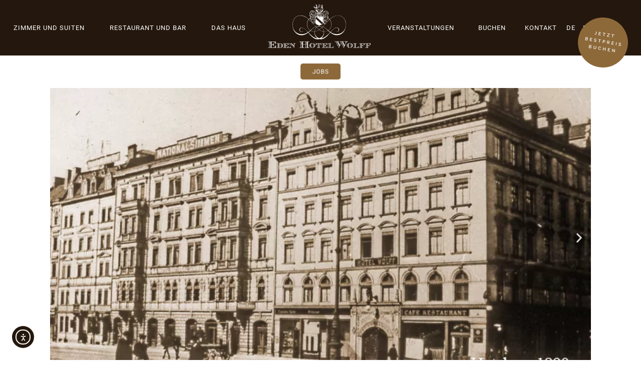

--- FILE ---
content_type: text/html; charset=UTF-8
request_url: https://www.eden-hotel-wolff.de/das-haus-eden-hotel-wolff/historie/
body_size: 21032
content:
<!DOCTYPE html>
<html lang="de-DE">
<head>
	<meta charset="UTF-8">
		<meta name='robots' content='index, follow, max-image-preview:large, max-snippet:-1, max-video-preview:-1' />

	<!-- This site is optimized with the Yoast SEO plugin v26.4 - https://yoast.com/wordpress/plugins/seo/ -->
	<title>Historie des Eden Hotel Wolff München | Tradition seit 1890</title>
	<meta name="description" content="Historie des Eden Hotel Wolff: Wir sind stolz auf eine lange Tradition der Gastfreundschaft. Schon 1890 war das Hotel ein beliebter Treffpunkt in München." />
	<link rel="canonical" href="https://www.eden-hotel-wolff.de/das-haus-eden-hotel-wolff/historie/" />
	<meta property="og:locale" content="de_DE" />
	<meta property="og:type" content="article" />
	<meta property="og:title" content="Historie des Eden Hotel Wolff München | Tradition seit 1890" />
	<meta property="og:description" content="Historie des Eden Hotel Wolff: Wir sind stolz auf eine lange Tradition der Gastfreundschaft. Schon 1890 war das Hotel ein beliebter Treffpunkt in München." />
	<meta property="og:url" content="https://www.eden-hotel-wolff.de/das-haus-eden-hotel-wolff/historie/" />
	<meta property="og:site_name" content="Eden Hotel Wolff München City" />
	<meta property="article:modified_time" content="2022-02-09T13:21:43+00:00" />
	<meta property="og:image" content="http://beta.eden-hotel-wolff.de/wp-content/uploads/2021/08/eden_hotel_wolff_muenchen_historie_1890.jpg" />
	<meta name="twitter:card" content="summary_large_image" />
	<meta name="twitter:label1" content="Geschätzte Lesezeit" />
	<meta name="twitter:data1" content="7 Minuten" />
	<script type="application/ld+json" class="yoast-schema-graph">{"@context":"https://schema.org","@graph":[{"@type":"WebPage","@id":"https://www.eden-hotel-wolff.de/das-haus-eden-hotel-wolff/historie/","url":"https://www.eden-hotel-wolff.de/das-haus-eden-hotel-wolff/historie/","name":"Historie des Eden Hotel Wolff München | Tradition seit 1890","isPartOf":{"@id":"https://www.eden-hotel-wolff.de/#website"},"primaryImageOfPage":{"@id":"https://www.eden-hotel-wolff.de/das-haus-eden-hotel-wolff/historie/#primaryimage"},"image":{"@id":"https://www.eden-hotel-wolff.de/das-haus-eden-hotel-wolff/historie/#primaryimage"},"thumbnailUrl":"https://www.eden-hotel-wolff.de/wp-content/uploads/2021/08/eden_hotel_wolff_muenchen_historie_1890.jpg","datePublished":"2021-07-20T15:33:14+00:00","dateModified":"2022-02-09T13:21:43+00:00","description":"Historie des Eden Hotel Wolff: Wir sind stolz auf eine lange Tradition der Gastfreundschaft. Schon 1890 war das Hotel ein beliebter Treffpunkt in München.","breadcrumb":{"@id":"https://www.eden-hotel-wolff.de/das-haus-eden-hotel-wolff/historie/#breadcrumb"},"inLanguage":"de","potentialAction":[{"@type":"ReadAction","target":["https://www.eden-hotel-wolff.de/das-haus-eden-hotel-wolff/historie/"]}]},{"@type":"ImageObject","inLanguage":"de","@id":"https://www.eden-hotel-wolff.de/das-haus-eden-hotel-wolff/historie/#primaryimage","url":"https://www.eden-hotel-wolff.de/wp-content/uploads/2021/08/eden_hotel_wolff_muenchen_historie_1890.jpg","contentUrl":"https://www.eden-hotel-wolff.de/wp-content/uploads/2021/08/eden_hotel_wolff_muenchen_historie_1890.jpg","width":737,"height":403,"caption":"Fassade historisch 1890"},{"@type":"BreadcrumbList","@id":"https://www.eden-hotel-wolff.de/das-haus-eden-hotel-wolff/historie/#breadcrumb","itemListElement":[{"@type":"ListItem","position":1,"name":"Startseite","item":"https://www.eden-hotel-wolff.de/"},{"@type":"ListItem","position":2,"name":"Das Haus","item":"https://www.eden-hotel-wolff.de/das-haus-eden-hotel-wolff/"},{"@type":"ListItem","position":3,"name":"Historie"}]},{"@type":"WebSite","@id":"https://www.eden-hotel-wolff.de/#website","url":"https://www.eden-hotel-wolff.de/","name":"Eden Hotel Wolff München City","description":"FIRST CLASS ZENTRAL AM HAUPTBAHNHOF MÜNCHEN IM CITY-ZENTRUM","publisher":{"@id":"https://www.eden-hotel-wolff.de/#organization"},"potentialAction":[{"@type":"SearchAction","target":{"@type":"EntryPoint","urlTemplate":"https://www.eden-hotel-wolff.de/?s={search_term_string}"},"query-input":{"@type":"PropertyValueSpecification","valueRequired":true,"valueName":"search_term_string"}}],"inLanguage":"de"},{"@type":"Organization","@id":"https://www.eden-hotel-wolff.de/#organization","name":"Eden Hotel Wolff","url":"https://www.eden-hotel-wolff.de/","logo":{"@type":"ImageObject","inLanguage":"de","@id":"https://www.eden-hotel-wolff.de/#/schema/logo/image/","url":"http://beta.eden-hotel-wolff.de/wp-content/uploads/2022/04/eden-hotel-wolff-logo-blk-80.jpg","contentUrl":"http://beta.eden-hotel-wolff.de/wp-content/uploads/2022/04/eden-hotel-wolff-logo-blk-80.jpg","width":260,"height":260,"caption":"Eden Hotel Wolff"},"image":{"@id":"https://www.eden-hotel-wolff.de/#/schema/logo/image/"}}]}</script>
	<!-- / Yoast SEO plugin. -->


<link rel='dns-prefetch' href='//cdn.elementor.com' />
<link rel='dns-prefetch' href='//www.thehotelsnetwork.com' />
<link rel="alternate" type="application/rss+xml" title="Eden Hotel Wolff München City &raquo; Feed" href="https://www.eden-hotel-wolff.de/feed/" />
<link rel="alternate" type="application/rss+xml" title="Eden Hotel Wolff München City &raquo; Kommentar-Feed" href="https://www.eden-hotel-wolff.de/comments/feed/" />
<link rel="alternate" title="oEmbed (JSON)" type="application/json+oembed" href="https://www.eden-hotel-wolff.de/wp-json/oembed/1.0/embed?url=https%3A%2F%2Fwww.eden-hotel-wolff.de%2Fdas-haus-eden-hotel-wolff%2Fhistorie%2F" />
<link rel="alternate" title="oEmbed (XML)" type="text/xml+oembed" href="https://www.eden-hotel-wolff.de/wp-json/oembed/1.0/embed?url=https%3A%2F%2Fwww.eden-hotel-wolff.de%2Fdas-haus-eden-hotel-wolff%2Fhistorie%2F&#038;format=xml" />
		<style>
			.lazyload,
			.lazyloading {
				max-width: 100%;
			}
		</style>
		<style id='wp-img-auto-sizes-contain-inline-css'>
img:is([sizes=auto i],[sizes^="auto," i]){contain-intrinsic-size:3000px 1500px}
/*# sourceURL=wp-img-auto-sizes-contain-inline-css */
</style>
<style id='wp-emoji-styles-inline-css'>

	img.wp-smiley, img.emoji {
		display: inline !important;
		border: none !important;
		box-shadow: none !important;
		height: 1em !important;
		width: 1em !important;
		margin: 0 0.07em !important;
		vertical-align: -0.1em !important;
		background: none !important;
		padding: 0 !important;
	}
/*# sourceURL=wp-emoji-styles-inline-css */
</style>
<link rel='stylesheet' id='wpml-legacy-horizontal-list-0-css' href='https://www.eden-hotel-wolff.de/wp-content/plugins/sitepress-multilingual-cms/templates/language-switchers/legacy-list-horizontal/style.min.css?ver=1' media='all' />
<link rel='stylesheet' id='wpml-menu-item-0-css' href='https://www.eden-hotel-wolff.de/wp-content/plugins/sitepress-multilingual-cms/templates/language-switchers/menu-item/style.min.css?ver=1' media='all' />
<link rel='stylesheet' id='ea11y-widget-fonts-css' href='https://www.eden-hotel-wolff.de/wp-content/plugins/pojo-accessibility/assets/build/fonts.css?ver=3.9.0' media='all' />
<link rel='stylesheet' id='ea11y-skip-link-css' href='https://www.eden-hotel-wolff.de/wp-content/plugins/pojo-accessibility/assets/build/skip-link.css?ver=3.9.0' media='all' />
<link rel='stylesheet' id='hello-elementor-theme-style-css' href='https://www.eden-hotel-wolff.de/wp-content/themes/hello-elementor/assets/css/theme.css?ver=3.4.5' media='all' />
<link rel='stylesheet' id='hello-elementor-child-style-css' href='https://www.eden-hotel-wolff.de/wp-content/themes/hello-theme-child-master/style.css?ver=1.0.0' media='all' />
<link rel='stylesheet' id='hello-elementor-css' href='https://www.eden-hotel-wolff.de/wp-content/themes/hello-elementor/assets/css/reset.css?ver=3.4.5' media='all' />
<link rel='stylesheet' id='hello-elementor-header-footer-css' href='https://www.eden-hotel-wolff.de/wp-content/themes/hello-elementor/assets/css/header-footer.css?ver=3.4.5' media='all' />
<link rel='stylesheet' id='elementor-frontend-css' href='https://www.eden-hotel-wolff.de/wp-content/plugins/elementor/assets/css/frontend.min.css?ver=3.33.2' media='all' />
<link rel='stylesheet' id='elementor-post-5-css' href='https://www.eden-hotel-wolff.de/wp-content/uploads/elementor/css/post-5.css?ver=1765881775' media='all' />
<link rel='stylesheet' id='e-animation-grow-css' href='https://www.eden-hotel-wolff.de/wp-content/plugins/elementor/assets/lib/animations/styles/e-animation-grow.min.css?ver=3.33.2' media='all' />
<link rel='stylesheet' id='widget-image-css' href='https://www.eden-hotel-wolff.de/wp-content/plugins/elementor/assets/css/widget-image.min.css?ver=3.33.2' media='all' />
<link rel='stylesheet' id='widget-nav-menu-css' href='https://www.eden-hotel-wolff.de/wp-content/plugins/elementor-pro/assets/css/widget-nav-menu.min.css?ver=3.33.1' media='all' />
<link rel='stylesheet' id='e-sticky-css' href='https://www.eden-hotel-wolff.de/wp-content/plugins/elementor-pro/assets/css/modules/sticky.min.css?ver=3.33.1' media='all' />
<link rel='stylesheet' id='widget-heading-css' href='https://www.eden-hotel-wolff.de/wp-content/plugins/elementor/assets/css/widget-heading.min.css?ver=3.33.2' media='all' />
<link rel='stylesheet' id='elementor-icons-css' href='https://www.eden-hotel-wolff.de/wp-content/plugins/elementor/assets/lib/eicons/css/elementor-icons.min.css?ver=5.44.0' media='all' />
<link rel='stylesheet' id='swiper-css' href='https://www.eden-hotel-wolff.de/wp-content/plugins/elementor/assets/lib/swiper/v8/css/swiper.min.css?ver=8.4.5' media='all' />
<link rel='stylesheet' id='e-swiper-css' href='https://www.eden-hotel-wolff.de/wp-content/plugins/elementor/assets/css/conditionals/e-swiper.min.css?ver=3.33.2' media='all' />
<link rel='stylesheet' id='widget-image-carousel-css' href='https://www.eden-hotel-wolff.de/wp-content/plugins/elementor/assets/css/widget-image-carousel.min.css?ver=3.33.2' media='all' />
<link rel='stylesheet' id='elementor-post-268-css' href='https://www.eden-hotel-wolff.de/wp-content/uploads/elementor/css/post-268.css?ver=1765883914' media='all' />
<link rel='stylesheet' id='elementor-post-11-css' href='https://www.eden-hotel-wolff.de/wp-content/uploads/elementor/css/post-11.css?ver=1765881776' media='all' />
<link rel='stylesheet' id='borlabs-cookie-custom-css' href='https://www.eden-hotel-wolff.de/wp-content/cache/borlabs-cookie/1/borlabs-cookie-1-de.css?ver=3.3.21.1-31' media='all' />
<link rel='stylesheet' id='elementor-icons-shared-0-css' href='https://www.eden-hotel-wolff.de/wp-content/plugins/elementor/assets/lib/font-awesome/css/fontawesome.min.css?ver=5.15.3' media='all' />
<link rel='stylesheet' id='elementor-icons-fa-solid-css' href='https://www.eden-hotel-wolff.de/wp-content/plugins/elementor/assets/lib/font-awesome/css/solid.min.css?ver=5.15.3' media='all' />
<script src="https://www.eden-hotel-wolff.de/wp-includes/js/jquery/jquery.min.js?ver=3.7.1" id="jquery-core-js"></script>
<script src="https://www.eden-hotel-wolff.de/wp-includes/js/jquery/jquery-migrate.min.js?ver=3.4.1" id="jquery-migrate-js"></script>
<script src="https://www.eden-hotel-wolff.de/wp-content/cache/asset-cleanup/js/item/hello-theme-child-master__assets__js__jqueryui-js-vdcb6dfa43c4799e7fe68dd6d39aa7340e7365557.js" id="datepicker-js"></script>
<script src="https://www.eden-hotel-wolff.de/wp-content/cache/asset-cleanup/js/item/hello-theme-child-master__assets__js__theme-js-v42c68c3a87e0789053988435c6e10c8a792cac3e.js" id="theme-javascript-js"></script>
<script src="https://www.thehotelsnetwork.com/js/loader.js?property_id=1016665&amp;account_key=50503bc9a901cf491e7edffabe914609&amp;ver=1" id="thehotelsnetworkscript-js"></script>
<script data-no-optimize="1" data-no-minify="1" data-cfasync="false" src="https://www.eden-hotel-wolff.de/wp-content/cache/borlabs-cookie/1/borlabs-cookie-config-de.json.js?ver=3.3.21.1-33" id="borlabs-cookie-config-js"></script>
<link rel='shortlink' href='https://www.eden-hotel-wolff.de/?p=268' />
<script>document.createElement( "picture" );if(!window.HTMLPictureElement && document.addEventListener) {window.addEventListener("DOMContentLoaded", function() {var s = document.createElement("script");s.src = "https://www.eden-hotel-wolff.de/wp-content/plugins/webp-express/js/picturefill.min.js";document.body.appendChild(s);});}</script>		<script>
			document.documentElement.className = document.documentElement.className.replace('no-js', 'js');
		</script>
				<style>
			.no-js img.lazyload {
				display: none;
			}

			figure.wp-block-image img.lazyloading {
				min-width: 150px;
			}

			.lazyload,
			.lazyloading {
				--smush-placeholder-width: 100px;
				--smush-placeholder-aspect-ratio: 1/1;
				width: var(--smush-image-width, var(--smush-placeholder-width)) !important;
				aspect-ratio: var(--smush-image-aspect-ratio, var(--smush-placeholder-aspect-ratio)) !important;
			}

						.lazyload {
				opacity: 0;
			}

			.lazyloading {
				border: 0 !important;
				opacity: 1;
				background: rgba(255, 255, 255, 0) url('https://www.eden-hotel-wolff.de/wp-content/plugins/wp-smushit/app/assets/images/smush-lazyloader-1.gif') no-repeat center !important;
				background-size: 16px auto !important;
				min-width: 16px;
			}

					</style>
		
			<style>
				.e-con.e-parent:nth-of-type(n+4):not(.e-lazyloaded):not(.e-no-lazyload),
				.e-con.e-parent:nth-of-type(n+4):not(.e-lazyloaded):not(.e-no-lazyload) * {
					background-image: none !important;
				}
				@media screen and (max-height: 1024px) {
					.e-con.e-parent:nth-of-type(n+3):not(.e-lazyloaded):not(.e-no-lazyload),
					.e-con.e-parent:nth-of-type(n+3):not(.e-lazyloaded):not(.e-no-lazyload) * {
						background-image: none !important;
					}
				}
				@media screen and (max-height: 640px) {
					.e-con.e-parent:nth-of-type(n+2):not(.e-lazyloaded):not(.e-no-lazyload),
					.e-con.e-parent:nth-of-type(n+2):not(.e-lazyloaded):not(.e-no-lazyload) * {
						background-image: none !important;
					}
				}
			</style>
			<link rel="icon" href="https://www.eden-hotel-wolff.de/wp-content/uploads/2021/07/cropped-eden-hotel-wolff-favicon-32x32.jpg" sizes="32x32" />
<link rel="icon" href="https://www.eden-hotel-wolff.de/wp-content/uploads/2021/07/cropped-eden-hotel-wolff-favicon-192x192.jpg" sizes="192x192" />
<link rel="apple-touch-icon" href="https://www.eden-hotel-wolff.de/wp-content/uploads/2021/07/cropped-eden-hotel-wolff-favicon-180x180.jpg" />
<meta name="msapplication-TileImage" content="https://www.eden-hotel-wolff.de/wp-content/uploads/2021/07/cropped-eden-hotel-wolff-favicon-270x270.jpg" />
		<style id="wp-custom-css">
			*:focus { 
  outline: 0 !important;
  box-shadow:
    0 0 0 1px #a48761, /* use site bg color to create whitespace for faux focus ring */
    0 0 0 1px #a48761 !important; /* faux focus ring color */
}


.elementor-widget-text-editor a
{
	text-decoration: underline;
}

.elementor-widget-theme-post-content
{
	margin-bottom: 0px !important;
}

#Black_Outline .cls-1
{
	fill: #24170d;
}

#booking
{
	color: white;
	display: flex;
flex-wrap: wrap;
}

#booking .col-md-6
{
	width: 50%;
	display: flex;
	flex-direction: row;
}

#booking .row {
    --bs-gutter-x: 1.5rem;
    --bs-gutter-y: 0;
    display: flex;
    flex-wrap: wrap;
}

#booking .row > * {
    flex-shrink: 0;
    width: 100%;
    max-width: 100%;
}
#booking .col-md-12 {
        flex: 0 0 auto;
        width: 100%;
				margin: 7px 0;
    }

#booking .col-md-6 {
        flex: 0 0 auto;
        width:50%;
				margin: 7px 0;
    }

#booking a
{
	font-size: 14px;
}

.wpml-ls-menu-item 
{
	margin-right: 15px !important;
}

.menu-item-wpml-ls-8-en a,
.wpml-ls-slot-8 a
{
	margin: 0px !important;
}


.swiper-slide-image .lazyload, swiper-slide-image.lazyloading
{
	opacity: 1 !important;
}

#booking #promo
{
	width: 100%;
}

.elementor-image-carousel-wrapper
{
	    max-height: 100% !important;
}

.sub-arrow
{
	display: none;
}

h4
{
	margin: 35px 0 18px 0;
}

h4:nth-child(1)
{
    margin-top: 0px;
}


input, select {
  -moz-appearance: none;
  -webkit-appearance: none;
  appearance: none;
  border: none;
	border-radius: 0px;
	padding: 4px 15px;
	font-size: 12px;
	background-color: white;

}


#teaser h2
{
	text-indent: -3000px
}

.home #teaser h2
{
	text-indent: 0px;
}

.home .elementor-element.elementor-element-d96e89d
{
	left: 1014px !important;
}

.elementor-element.elementor-element-d96e89d
{
	left: calc(50% - 40px) !important;
}

@media (max-width:1024px)
{
	.elementor-element.elementor-element-d96e89d
{
	top: 20px !important;
}
}

@media (max-width:767px)
{
.elementor-nav-menu--dropdown .elementor-sub-item
	{
		font-size: 11px !important;
		padding: 3px 0 !important;
	}
	

	
}

@media (max-width:400px)
{
	#booking .col-md-6,
	#booking .col-md-12
	{
		margin: 5px 0px;
	}
	
	.swiper-slide-image
{
	width: 100vw;
	height: auto;
}
	
	
}

@media (max-width:1248px) and (min-width: 1025px)
{
	.elementor-nav-menu > li:not(:last-child)
	{
		margin-right: 10px !important;
	}
	 .elementor-nav-menu .elementor-item 
	{
		font-size: 11px !important;
	}
}		</style>
			<meta name="viewport" content="width=device-width, initial-scale=1.0, viewport-fit=cover" /><style id='global-styles-inline-css'>
:root{--wp--preset--aspect-ratio--square: 1;--wp--preset--aspect-ratio--4-3: 4/3;--wp--preset--aspect-ratio--3-4: 3/4;--wp--preset--aspect-ratio--3-2: 3/2;--wp--preset--aspect-ratio--2-3: 2/3;--wp--preset--aspect-ratio--16-9: 16/9;--wp--preset--aspect-ratio--9-16: 9/16;--wp--preset--color--black: #000000;--wp--preset--color--cyan-bluish-gray: #abb8c3;--wp--preset--color--white: #ffffff;--wp--preset--color--pale-pink: #f78da7;--wp--preset--color--vivid-red: #cf2e2e;--wp--preset--color--luminous-vivid-orange: #ff6900;--wp--preset--color--luminous-vivid-amber: #fcb900;--wp--preset--color--light-green-cyan: #7bdcb5;--wp--preset--color--vivid-green-cyan: #00d084;--wp--preset--color--pale-cyan-blue: #8ed1fc;--wp--preset--color--vivid-cyan-blue: #0693e3;--wp--preset--color--vivid-purple: #9b51e0;--wp--preset--gradient--vivid-cyan-blue-to-vivid-purple: linear-gradient(135deg,rgb(6,147,227) 0%,rgb(155,81,224) 100%);--wp--preset--gradient--light-green-cyan-to-vivid-green-cyan: linear-gradient(135deg,rgb(122,220,180) 0%,rgb(0,208,130) 100%);--wp--preset--gradient--luminous-vivid-amber-to-luminous-vivid-orange: linear-gradient(135deg,rgb(252,185,0) 0%,rgb(255,105,0) 100%);--wp--preset--gradient--luminous-vivid-orange-to-vivid-red: linear-gradient(135deg,rgb(255,105,0) 0%,rgb(207,46,46) 100%);--wp--preset--gradient--very-light-gray-to-cyan-bluish-gray: linear-gradient(135deg,rgb(238,238,238) 0%,rgb(169,184,195) 100%);--wp--preset--gradient--cool-to-warm-spectrum: linear-gradient(135deg,rgb(74,234,220) 0%,rgb(151,120,209) 20%,rgb(207,42,186) 40%,rgb(238,44,130) 60%,rgb(251,105,98) 80%,rgb(254,248,76) 100%);--wp--preset--gradient--blush-light-purple: linear-gradient(135deg,rgb(255,206,236) 0%,rgb(152,150,240) 100%);--wp--preset--gradient--blush-bordeaux: linear-gradient(135deg,rgb(254,205,165) 0%,rgb(254,45,45) 50%,rgb(107,0,62) 100%);--wp--preset--gradient--luminous-dusk: linear-gradient(135deg,rgb(255,203,112) 0%,rgb(199,81,192) 50%,rgb(65,88,208) 100%);--wp--preset--gradient--pale-ocean: linear-gradient(135deg,rgb(255,245,203) 0%,rgb(182,227,212) 50%,rgb(51,167,181) 100%);--wp--preset--gradient--electric-grass: linear-gradient(135deg,rgb(202,248,128) 0%,rgb(113,206,126) 100%);--wp--preset--gradient--midnight: linear-gradient(135deg,rgb(2,3,129) 0%,rgb(40,116,252) 100%);--wp--preset--font-size--small: 13px;--wp--preset--font-size--medium: 20px;--wp--preset--font-size--large: 36px;--wp--preset--font-size--x-large: 42px;--wp--preset--spacing--20: 0.44rem;--wp--preset--spacing--30: 0.67rem;--wp--preset--spacing--40: 1rem;--wp--preset--spacing--50: 1.5rem;--wp--preset--spacing--60: 2.25rem;--wp--preset--spacing--70: 3.38rem;--wp--preset--spacing--80: 5.06rem;--wp--preset--shadow--natural: 6px 6px 9px rgba(0, 0, 0, 0.2);--wp--preset--shadow--deep: 12px 12px 50px rgba(0, 0, 0, 0.4);--wp--preset--shadow--sharp: 6px 6px 0px rgba(0, 0, 0, 0.2);--wp--preset--shadow--outlined: 6px 6px 0px -3px rgb(255, 255, 255), 6px 6px rgb(0, 0, 0);--wp--preset--shadow--crisp: 6px 6px 0px rgb(0, 0, 0);}:root { --wp--style--global--content-size: 800px;--wp--style--global--wide-size: 1200px; }:where(body) { margin: 0; }.wp-site-blocks > .alignleft { float: left; margin-right: 2em; }.wp-site-blocks > .alignright { float: right; margin-left: 2em; }.wp-site-blocks > .aligncenter { justify-content: center; margin-left: auto; margin-right: auto; }:where(.wp-site-blocks) > * { margin-block-start: 24px; margin-block-end: 0; }:where(.wp-site-blocks) > :first-child { margin-block-start: 0; }:where(.wp-site-blocks) > :last-child { margin-block-end: 0; }:root { --wp--style--block-gap: 24px; }:root :where(.is-layout-flow) > :first-child{margin-block-start: 0;}:root :where(.is-layout-flow) > :last-child{margin-block-end: 0;}:root :where(.is-layout-flow) > *{margin-block-start: 24px;margin-block-end: 0;}:root :where(.is-layout-constrained) > :first-child{margin-block-start: 0;}:root :where(.is-layout-constrained) > :last-child{margin-block-end: 0;}:root :where(.is-layout-constrained) > *{margin-block-start: 24px;margin-block-end: 0;}:root :where(.is-layout-flex){gap: 24px;}:root :where(.is-layout-grid){gap: 24px;}.is-layout-flow > .alignleft{float: left;margin-inline-start: 0;margin-inline-end: 2em;}.is-layout-flow > .alignright{float: right;margin-inline-start: 2em;margin-inline-end: 0;}.is-layout-flow > .aligncenter{margin-left: auto !important;margin-right: auto !important;}.is-layout-constrained > .alignleft{float: left;margin-inline-start: 0;margin-inline-end: 2em;}.is-layout-constrained > .alignright{float: right;margin-inline-start: 2em;margin-inline-end: 0;}.is-layout-constrained > .aligncenter{margin-left: auto !important;margin-right: auto !important;}.is-layout-constrained > :where(:not(.alignleft):not(.alignright):not(.alignfull)){max-width: var(--wp--style--global--content-size);margin-left: auto !important;margin-right: auto !important;}.is-layout-constrained > .alignwide{max-width: var(--wp--style--global--wide-size);}body .is-layout-flex{display: flex;}.is-layout-flex{flex-wrap: wrap;align-items: center;}.is-layout-flex > :is(*, div){margin: 0;}body .is-layout-grid{display: grid;}.is-layout-grid > :is(*, div){margin: 0;}body{padding-top: 0px;padding-right: 0px;padding-bottom: 0px;padding-left: 0px;}a:where(:not(.wp-element-button)){text-decoration: underline;}:root :where(.wp-element-button, .wp-block-button__link){background-color: #32373c;border-width: 0;color: #fff;font-family: inherit;font-size: inherit;font-style: inherit;font-weight: inherit;letter-spacing: inherit;line-height: inherit;padding-top: calc(0.667em + 2px);padding-right: calc(1.333em + 2px);padding-bottom: calc(0.667em + 2px);padding-left: calc(1.333em + 2px);text-decoration: none;text-transform: inherit;}.has-black-color{color: var(--wp--preset--color--black) !important;}.has-cyan-bluish-gray-color{color: var(--wp--preset--color--cyan-bluish-gray) !important;}.has-white-color{color: var(--wp--preset--color--white) !important;}.has-pale-pink-color{color: var(--wp--preset--color--pale-pink) !important;}.has-vivid-red-color{color: var(--wp--preset--color--vivid-red) !important;}.has-luminous-vivid-orange-color{color: var(--wp--preset--color--luminous-vivid-orange) !important;}.has-luminous-vivid-amber-color{color: var(--wp--preset--color--luminous-vivid-amber) !important;}.has-light-green-cyan-color{color: var(--wp--preset--color--light-green-cyan) !important;}.has-vivid-green-cyan-color{color: var(--wp--preset--color--vivid-green-cyan) !important;}.has-pale-cyan-blue-color{color: var(--wp--preset--color--pale-cyan-blue) !important;}.has-vivid-cyan-blue-color{color: var(--wp--preset--color--vivid-cyan-blue) !important;}.has-vivid-purple-color{color: var(--wp--preset--color--vivid-purple) !important;}.has-black-background-color{background-color: var(--wp--preset--color--black) !important;}.has-cyan-bluish-gray-background-color{background-color: var(--wp--preset--color--cyan-bluish-gray) !important;}.has-white-background-color{background-color: var(--wp--preset--color--white) !important;}.has-pale-pink-background-color{background-color: var(--wp--preset--color--pale-pink) !important;}.has-vivid-red-background-color{background-color: var(--wp--preset--color--vivid-red) !important;}.has-luminous-vivid-orange-background-color{background-color: var(--wp--preset--color--luminous-vivid-orange) !important;}.has-luminous-vivid-amber-background-color{background-color: var(--wp--preset--color--luminous-vivid-amber) !important;}.has-light-green-cyan-background-color{background-color: var(--wp--preset--color--light-green-cyan) !important;}.has-vivid-green-cyan-background-color{background-color: var(--wp--preset--color--vivid-green-cyan) !important;}.has-pale-cyan-blue-background-color{background-color: var(--wp--preset--color--pale-cyan-blue) !important;}.has-vivid-cyan-blue-background-color{background-color: var(--wp--preset--color--vivid-cyan-blue) !important;}.has-vivid-purple-background-color{background-color: var(--wp--preset--color--vivid-purple) !important;}.has-black-border-color{border-color: var(--wp--preset--color--black) !important;}.has-cyan-bluish-gray-border-color{border-color: var(--wp--preset--color--cyan-bluish-gray) !important;}.has-white-border-color{border-color: var(--wp--preset--color--white) !important;}.has-pale-pink-border-color{border-color: var(--wp--preset--color--pale-pink) !important;}.has-vivid-red-border-color{border-color: var(--wp--preset--color--vivid-red) !important;}.has-luminous-vivid-orange-border-color{border-color: var(--wp--preset--color--luminous-vivid-orange) !important;}.has-luminous-vivid-amber-border-color{border-color: var(--wp--preset--color--luminous-vivid-amber) !important;}.has-light-green-cyan-border-color{border-color: var(--wp--preset--color--light-green-cyan) !important;}.has-vivid-green-cyan-border-color{border-color: var(--wp--preset--color--vivid-green-cyan) !important;}.has-pale-cyan-blue-border-color{border-color: var(--wp--preset--color--pale-cyan-blue) !important;}.has-vivid-cyan-blue-border-color{border-color: var(--wp--preset--color--vivid-cyan-blue) !important;}.has-vivid-purple-border-color{border-color: var(--wp--preset--color--vivid-purple) !important;}.has-vivid-cyan-blue-to-vivid-purple-gradient-background{background: var(--wp--preset--gradient--vivid-cyan-blue-to-vivid-purple) !important;}.has-light-green-cyan-to-vivid-green-cyan-gradient-background{background: var(--wp--preset--gradient--light-green-cyan-to-vivid-green-cyan) !important;}.has-luminous-vivid-amber-to-luminous-vivid-orange-gradient-background{background: var(--wp--preset--gradient--luminous-vivid-amber-to-luminous-vivid-orange) !important;}.has-luminous-vivid-orange-to-vivid-red-gradient-background{background: var(--wp--preset--gradient--luminous-vivid-orange-to-vivid-red) !important;}.has-very-light-gray-to-cyan-bluish-gray-gradient-background{background: var(--wp--preset--gradient--very-light-gray-to-cyan-bluish-gray) !important;}.has-cool-to-warm-spectrum-gradient-background{background: var(--wp--preset--gradient--cool-to-warm-spectrum) !important;}.has-blush-light-purple-gradient-background{background: var(--wp--preset--gradient--blush-light-purple) !important;}.has-blush-bordeaux-gradient-background{background: var(--wp--preset--gradient--blush-bordeaux) !important;}.has-luminous-dusk-gradient-background{background: var(--wp--preset--gradient--luminous-dusk) !important;}.has-pale-ocean-gradient-background{background: var(--wp--preset--gradient--pale-ocean) !important;}.has-electric-grass-gradient-background{background: var(--wp--preset--gradient--electric-grass) !important;}.has-midnight-gradient-background{background: var(--wp--preset--gradient--midnight) !important;}.has-small-font-size{font-size: var(--wp--preset--font-size--small) !important;}.has-medium-font-size{font-size: var(--wp--preset--font-size--medium) !important;}.has-large-font-size{font-size: var(--wp--preset--font-size--large) !important;}.has-x-large-font-size{font-size: var(--wp--preset--font-size--x-large) !important;}
/*# sourceURL=global-styles-inline-css */
</style>
</head>
<body class="wp-singular page-template-default page page-id-268 page-child parent-pageid-1444 wp-embed-responsive wp-theme-hello-elementor wp-child-theme-hello-theme-child-master ally-default hello-elementor-default elementor-default elementor-template-canvas elementor-kit-5 elementor-page elementor-page-268 elementor-page-11">
			<script>
			const onSkipLinkClick = () => {
				const htmlElement = document.querySelector('html');

				htmlElement.style['scroll-behavior'] = 'smooth';

				setTimeout( () => htmlElement.style['scroll-behavior'] = null, 1000 );
			}
			document.addEventListener("DOMContentLoaded", () => {
				if (!document.querySelector('#content')) {
					document.querySelector('.ea11y-skip-to-content-link').remove();
				}
			});
		</script>
		<nav aria-label="Zur Inhaltsnavigation springen">
			<a class="ea11y-skip-to-content-link"
				href="#content"
				tabindex="1"
				onclick="onSkipLinkClick()"
			>
				Zum Inhalt springen
				<svg width="24" height="24" viewBox="0 0 24 24" fill="none" role="presentation">
					<path d="M18 6V12C18 12.7956 17.6839 13.5587 17.1213 14.1213C16.5587 14.6839 15.7956 15 15 15H5M5 15L9 11M5 15L9 19"
								stroke="black"
								stroke-width="1.5"
								stroke-linecap="round"
								stroke-linejoin="round"
					/>
				</svg>
			</a>
			<div class="ea11y-skip-to-content-backdrop"></div>
		</nav>

				<div data-elementor-type="single-page" data-elementor-id="11" class="elementor elementor-11 elementor-location-single post-268 page type-page status-publish hentry" data-elementor-post-type="elementor_library">
					<section class="elementor-section elementor-top-section elementor-element elementor-element-72cabc6a elementor-section-full_width elementor-hidden-mobile elementor-section-height-default elementor-section-height-default" data-id="72cabc6a" data-element_type="section" data-settings="{&quot;background_background&quot;:&quot;classic&quot;,&quot;sticky&quot;:&quot;top&quot;,&quot;sticky_on&quot;:[&quot;desktop&quot;,&quot;tablet&quot;,&quot;mobile&quot;],&quot;sticky_offset&quot;:0,&quot;sticky_effects_offset&quot;:0,&quot;sticky_anchor_link_offset&quot;:0}">
						<div class="elementor-container elementor-column-gap-default">
					<div class="elementor-column elementor-col-100 elementor-top-column elementor-element elementor-element-72ef120b elementor-hidden-tablet elementor-hidden-mobile" data-id="72ef120b" data-element_type="column">
			<div class="elementor-widget-wrap elementor-element-populated">
						<div class="elementor-element elementor-element-6543e53 rr_opener_ elementor-widget__width-auto elementor-absolute elementor-widget elementor-widget-image" data-id="6543e53" data-element_type="widget" data-settings="{&quot;_position&quot;:&quot;absolute&quot;}" data-widget_type="image.default">
				<div class="elementor-widget-container">
																<a href="https://be.synxis.com/?_ga=2.142050610.1202977661.1745925436-2052282534.1745925436&#038;adult=1&#038;chain=5375&#038;child=0&#038;currency=EUR&#038;hotel=24300&#038;level=hotel&#038;locale=de-DE&#038;productcurrency=EUR&#038;promo=SPECIAL&#038;rooms=1" target="_blank" rel="nofollow">
							<img width="1" height="1" src="https://www.eden-hotel-wolff.de/wp-content/uploads/2021/07/bestpreis-buchen.svg" class="elementor-animation-grow attachment-large size-large wp-image-1875" alt="Jetzt Bestpreis buchen" loading="lazy" />								</a>
															</div>
				</div>
				<section class="elementor-section elementor-inner-section elementor-element elementor-element-c28d083 elementor-section-content-middle elementor-section-full_width elementor-section-height-default elementor-section-height-default" data-id="c28d083" data-element_type="section">
						<div class="elementor-container elementor-column-gap-default">
					<div class="elementor-column elementor-col-33 elementor-inner-column elementor-element elementor-element-299ff90b" data-id="299ff90b" data-element_type="column">
			<div class="elementor-widget-wrap elementor-element-populated">
						<div class="elementor-element elementor-element-711af879 elementor-nav-menu__align-end elementor-nav-menu--dropdown-none elementor-widget elementor-widget-nav-menu" data-id="711af879" data-element_type="widget" data-settings="{&quot;submenu_icon&quot;:{&quot;value&quot;:&quot;&lt;i class=\&quot;\&quot; aria-hidden=\&quot;true\&quot;&gt;&lt;\/i&gt;&quot;,&quot;library&quot;:&quot;&quot;},&quot;layout&quot;:&quot;horizontal&quot;}" data-widget_type="nav-menu.default">
				<div class="elementor-widget-container">
								<nav aria-label="Menü" class="elementor-nav-menu--main elementor-nav-menu__container elementor-nav-menu--layout-horizontal e--pointer-underline e--animation-fade">
				<ul id="menu-1-711af879" class="elementor-nav-menu"><li class="menu-item menu-item-type-post_type menu-item-object-page menu-item-has-children menu-item-1359"><a href="https://www.eden-hotel-wolff.de/hotelzimmer-muenchen/" class="elementor-item">Zimmer und Suiten</a>
<ul class="sub-menu elementor-nav-menu--dropdown">
	<li class="menu-item menu-item-type-post_type menu-item-object-page menu-item-178"><a href="https://www.eden-hotel-wolff.de/hotelzimmer-muenchen/standard-einzelzimmer/" class="elementor-sub-item">Standard Einzelzimmer</a></li>
	<li class="menu-item menu-item-type-post_type menu-item-object-page menu-item-181"><a href="https://www.eden-hotel-wolff.de/hotelzimmer-muenchen/superior-einzelzimmer-2/" class="elementor-sub-item">Superior Einzelzimmer</a></li>
	<li class="menu-item menu-item-type-post_type menu-item-object-page menu-item-179"><a href="https://www.eden-hotel-wolff.de/hotelzimmer-muenchen/standard-doppelzimmer/" class="elementor-sub-item">Standard Doppelzimmer</a></li>
	<li class="menu-item menu-item-type-post_type menu-item-object-page menu-item-183"><a href="https://www.eden-hotel-wolff.de/hotelzimmer-muenchen/superior-doppelzimmer/" class="elementor-sub-item">Superior Doppelzimmer</a></li>
	<li class="menu-item menu-item-type-post_type menu-item-object-page menu-item-180"><a href="https://www.eden-hotel-wolff.de/hotelzimmer-muenchen/superior-dz-extrabett/" class="elementor-sub-item">Superior Doppelzimmer Extrabett</a></li>
	<li class="menu-item menu-item-type-post_type menu-item-object-page menu-item-182"><a href="https://www.eden-hotel-wolff.de/hotelzimmer-muenchen/superior-einzelzimmer/" class="elementor-sub-item">Superior Einzelzimmer Alpenstil</a></li>
	<li class="menu-item menu-item-type-post_type menu-item-object-page menu-item-184"><a href="https://www.eden-hotel-wolff.de/hotelzimmer-muenchen/superior-dz-alpenstil/" class="elementor-sub-item">Superior Doppelzimmer Alpenstil</a></li>
	<li class="menu-item menu-item-type-post_type menu-item-object-page menu-item-177"><a href="https://www.eden-hotel-wolff.de/hotelzimmer-muenchen/juniorsuite/" class="elementor-sub-item">Juniorsuite</a></li>
</ul>
</li>
<li class="menu-item menu-item-type-post_type menu-item-object-page menu-item-has-children menu-item-1389"><a href="https://www.eden-hotel-wolff.de/restaurant-muenchen/" class="elementor-item">Restaurant und Bar</a>
<ul class="sub-menu elementor-nav-menu--dropdown">
	<li class="menu-item menu-item-type-post_type menu-item-object-page menu-item-415"><a href="https://www.eden-hotel-wolff.de/restaurant/" class="elementor-sub-item">Restaurant</a></li>
	<li class="menu-item menu-item-type-post_type menu-item-object-page menu-item-414"><a href="https://www.eden-hotel-wolff.de/restaurant-muenchen/kaminbar/" class="elementor-sub-item">Kaminbar</a></li>
</ul>
</li>
<li class="menu-item menu-item-type-post_type menu-item-object-page current-page-ancestor current-menu-ancestor current-menu-parent current-page-parent current_page_parent current_page_ancestor menu-item-has-children menu-item-1449"><a href="https://www.eden-hotel-wolff.de/das-haus-eden-hotel-wolff/" class="elementor-item">Das Haus</a>
<ul class="sub-menu elementor-nav-menu--dropdown">
	<li class="menu-item menu-item-type-post_type menu-item-object-page current-menu-item page_item page-item-268 current_page_item menu-item-285"><a href="https://www.eden-hotel-wolff.de/das-haus-eden-hotel-wolff/historie/" aria-current="page" class="elementor-sub-item elementor-item-active">Historie</a></li>
	<li class="menu-item menu-item-type-post_type menu-item-object-page menu-item-684"><a href="https://www.eden-hotel-wolff.de/das-haus-eden-hotel-wolff/concierge-service/" class="elementor-sub-item">Concierge Service</a></li>
	<li class="menu-item menu-item-type-post_type menu-item-object-page menu-item-421"><a href="https://www.eden-hotel-wolff.de/wellness/" class="elementor-sub-item">Wellness</a></li>
	<li class="menu-item menu-item-type-post_type menu-item-object-page menu-item-685"><a href="https://www.eden-hotel-wolff.de/das-haus-eden-hotel-wolff/informationen/" class="elementor-sub-item">Informationen</a></li>
	<li class="menu-item menu-item-type-post_type menu-item-object-page menu-item-8649"><a href="https://www.eden-hotel-wolff.de/stellenboerse/" class="elementor-sub-item">Stellenbörse</a></li>
</ul>
</li>
</ul>			</nav>
						<nav class="elementor-nav-menu--dropdown elementor-nav-menu__container" aria-hidden="true">
				<ul id="menu-2-711af879" class="elementor-nav-menu"><li class="menu-item menu-item-type-post_type menu-item-object-page menu-item-has-children menu-item-1359"><a href="https://www.eden-hotel-wolff.de/hotelzimmer-muenchen/" class="elementor-item" tabindex="-1">Zimmer und Suiten</a>
<ul class="sub-menu elementor-nav-menu--dropdown">
	<li class="menu-item menu-item-type-post_type menu-item-object-page menu-item-178"><a href="https://www.eden-hotel-wolff.de/hotelzimmer-muenchen/standard-einzelzimmer/" class="elementor-sub-item" tabindex="-1">Standard Einzelzimmer</a></li>
	<li class="menu-item menu-item-type-post_type menu-item-object-page menu-item-181"><a href="https://www.eden-hotel-wolff.de/hotelzimmer-muenchen/superior-einzelzimmer-2/" class="elementor-sub-item" tabindex="-1">Superior Einzelzimmer</a></li>
	<li class="menu-item menu-item-type-post_type menu-item-object-page menu-item-179"><a href="https://www.eden-hotel-wolff.de/hotelzimmer-muenchen/standard-doppelzimmer/" class="elementor-sub-item" tabindex="-1">Standard Doppelzimmer</a></li>
	<li class="menu-item menu-item-type-post_type menu-item-object-page menu-item-183"><a href="https://www.eden-hotel-wolff.de/hotelzimmer-muenchen/superior-doppelzimmer/" class="elementor-sub-item" tabindex="-1">Superior Doppelzimmer</a></li>
	<li class="menu-item menu-item-type-post_type menu-item-object-page menu-item-180"><a href="https://www.eden-hotel-wolff.de/hotelzimmer-muenchen/superior-dz-extrabett/" class="elementor-sub-item" tabindex="-1">Superior Doppelzimmer Extrabett</a></li>
	<li class="menu-item menu-item-type-post_type menu-item-object-page menu-item-182"><a href="https://www.eden-hotel-wolff.de/hotelzimmer-muenchen/superior-einzelzimmer/" class="elementor-sub-item" tabindex="-1">Superior Einzelzimmer Alpenstil</a></li>
	<li class="menu-item menu-item-type-post_type menu-item-object-page menu-item-184"><a href="https://www.eden-hotel-wolff.de/hotelzimmer-muenchen/superior-dz-alpenstil/" class="elementor-sub-item" tabindex="-1">Superior Doppelzimmer Alpenstil</a></li>
	<li class="menu-item menu-item-type-post_type menu-item-object-page menu-item-177"><a href="https://www.eden-hotel-wolff.de/hotelzimmer-muenchen/juniorsuite/" class="elementor-sub-item" tabindex="-1">Juniorsuite</a></li>
</ul>
</li>
<li class="menu-item menu-item-type-post_type menu-item-object-page menu-item-has-children menu-item-1389"><a href="https://www.eden-hotel-wolff.de/restaurant-muenchen/" class="elementor-item" tabindex="-1">Restaurant und Bar</a>
<ul class="sub-menu elementor-nav-menu--dropdown">
	<li class="menu-item menu-item-type-post_type menu-item-object-page menu-item-415"><a href="https://www.eden-hotel-wolff.de/restaurant/" class="elementor-sub-item" tabindex="-1">Restaurant</a></li>
	<li class="menu-item menu-item-type-post_type menu-item-object-page menu-item-414"><a href="https://www.eden-hotel-wolff.de/restaurant-muenchen/kaminbar/" class="elementor-sub-item" tabindex="-1">Kaminbar</a></li>
</ul>
</li>
<li class="menu-item menu-item-type-post_type menu-item-object-page current-page-ancestor current-menu-ancestor current-menu-parent current-page-parent current_page_parent current_page_ancestor menu-item-has-children menu-item-1449"><a href="https://www.eden-hotel-wolff.de/das-haus-eden-hotel-wolff/" class="elementor-item" tabindex="-1">Das Haus</a>
<ul class="sub-menu elementor-nav-menu--dropdown">
	<li class="menu-item menu-item-type-post_type menu-item-object-page current-menu-item page_item page-item-268 current_page_item menu-item-285"><a href="https://www.eden-hotel-wolff.de/das-haus-eden-hotel-wolff/historie/" aria-current="page" class="elementor-sub-item elementor-item-active" tabindex="-1">Historie</a></li>
	<li class="menu-item menu-item-type-post_type menu-item-object-page menu-item-684"><a href="https://www.eden-hotel-wolff.de/das-haus-eden-hotel-wolff/concierge-service/" class="elementor-sub-item" tabindex="-1">Concierge Service</a></li>
	<li class="menu-item menu-item-type-post_type menu-item-object-page menu-item-421"><a href="https://www.eden-hotel-wolff.de/wellness/" class="elementor-sub-item" tabindex="-1">Wellness</a></li>
	<li class="menu-item menu-item-type-post_type menu-item-object-page menu-item-685"><a href="https://www.eden-hotel-wolff.de/das-haus-eden-hotel-wolff/informationen/" class="elementor-sub-item" tabindex="-1">Informationen</a></li>
	<li class="menu-item menu-item-type-post_type menu-item-object-page menu-item-8649"><a href="https://www.eden-hotel-wolff.de/stellenboerse/" class="elementor-sub-item" tabindex="-1">Stellenbörse</a></li>
</ul>
</li>
</ul>			</nav>
						</div>
				</div>
					</div>
		</div>
				<div class="elementor-column elementor-col-33 elementor-inner-column elementor-element elementor-element-22a47c49" data-id="22a47c49" data-element_type="column">
			<div class="elementor-widget-wrap elementor-element-populated">
						<div class="elementor-element elementor-element-10222c60 elementor-widget elementor-widget-image" data-id="10222c60" data-element_type="widget" data-widget_type="image.default">
				<div class="elementor-widget-container">
																<a href="https://www.eden-hotel-wolff.de">
							<img width="1" height="1" src="https://www.eden-hotel-wolff.de/wp-content/uploads/2021/07/EDEN-HOTEL-WOLFF-Logo.svg" class="attachment-large size-large wp-image-58" alt="EDEN-HOTEL-WOLFF-Logo" loading="lazy" />								</a>
															</div>
				</div>
					</div>
		</div>
				<div class="elementor-column elementor-col-33 elementor-inner-column elementor-element elementor-element-426afc16" data-id="426afc16" data-element_type="column">
			<div class="elementor-widget-wrap elementor-element-populated">
						<div class="elementor-element elementor-element-72f169b elementor-nav-menu__align-start elementor-nav-menu--dropdown-none elementor-widget elementor-widget-nav-menu" data-id="72f169b" data-element_type="widget" data-settings="{&quot;submenu_icon&quot;:{&quot;value&quot;:&quot;&lt;i class=\&quot;\&quot; aria-hidden=\&quot;true\&quot;&gt;&lt;\/i&gt;&quot;,&quot;library&quot;:&quot;&quot;},&quot;layout&quot;:&quot;horizontal&quot;}" data-widget_type="nav-menu.default">
				<div class="elementor-widget-container">
								<nav aria-label="Menü" class="elementor-nav-menu--main elementor-nav-menu__container elementor-nav-menu--layout-horizontal e--pointer-underline e--animation-fade">
				<ul id="menu-1-72f169b" class="elementor-nav-menu"><li class="menu-item menu-item-type-post_type menu-item-object-page menu-item-has-children menu-item-1459"><a href="https://www.eden-hotel-wolff.de/veranstaltungsraeume-muenchen/" class="elementor-item">Veranstaltungen</a>
<ul class="sub-menu elementor-nav-menu--dropdown">
	<li class="menu-item menu-item-type-post_type menu-item-object-page menu-item-354"><a href="https://www.eden-hotel-wolff.de/veranstaltungsraeume-muenchen/veranstaltungsraum-europasaal/" class="elementor-sub-item">Europasaal</a></li>
	<li class="menu-item menu-item-type-post_type menu-item-object-page menu-item-362"><a href="https://www.eden-hotel-wolff.de/veranstaltungsraeume-muenchen/edensaal/" class="elementor-sub-item">Edensaal</a></li>
	<li class="menu-item menu-item-type-post_type menu-item-object-page menu-item-353"><a href="https://www.eden-hotel-wolff.de/veranstaltungsraeume-muenchen/rembrandtzimmer/" class="elementor-sub-item">Rembrandtzimmer</a></li>
	<li class="menu-item menu-item-type-post_type menu-item-object-page menu-item-352"><a href="https://www.eden-hotel-wolff.de/veranstaltungsraeume-muenchen/salon-prinz-eugen/" class="elementor-sub-item">Salon Prinz Eugen</a></li>
	<li class="menu-item menu-item-type-post_type menu-item-object-page menu-item-351"><a href="https://www.eden-hotel-wolff.de/veranstaltungsraeume-muenchen/salon-regensburg/" class="elementor-sub-item">Salon Regensburg</a></li>
	<li class="menu-item menu-item-type-post_type menu-item-object-page menu-item-350"><a href="https://www.eden-hotel-wolff.de/veranstaltungsraeume-muenchen/salon-engadin/" class="elementor-sub-item">Salon Engadin</a></li>
	<li class="menu-item menu-item-type-post_type menu-item-object-page menu-item-349"><a href="https://www.eden-hotel-wolff.de/veranstaltungsraeume-muenchen/salon-nymphenburg/" class="elementor-sub-item">Salon Nymphenburg</a></li>
	<li class="menu-item menu-item-type-post_type menu-item-object-page menu-item-348"><a href="https://www.eden-hotel-wolff.de/veranstaltungsraeume-muenchen/salon-maria-theresia/" class="elementor-sub-item">Salon Maria Theresia</a></li>
</ul>
</li>
<li class="rr_opener menu-item menu-item-type-custom menu-item-object-custom menu-item-366"><a href="#" class="elementor-item elementor-item-anchor">Buchen</a></li>
<li class="menu-item menu-item-type-post_type menu-item-object-page menu-item-373"><a href="https://www.eden-hotel-wolff.de/kontakt/" class="elementor-item">Kontakt</a></li>
<li class="menu-item wpml-ls-slot-8 wpml-ls-item wpml-ls-item-de wpml-ls-current-language wpml-ls-menu-item wpml-ls-first-item menu-item-type-wpml_ls_menu_item menu-item-object-wpml_ls_menu_item menu-item-wpml-ls-8-de"><a href="https://www.eden-hotel-wolff.de/das-haus-eden-hotel-wolff/historie/" role="menuitem" class="elementor-item"><span class="wpml-ls-native" lang="de">DE</span></a></li>
<li class="menu-item wpml-ls-slot-8 wpml-ls-item wpml-ls-item-en wpml-ls-menu-item wpml-ls-last-item menu-item-type-wpml_ls_menu_item menu-item-object-wpml_ls_menu_item menu-item-wpml-ls-8-en"><a href="https://www.eden-hotel-wolff.de/our-house/history/?lang=en" title="Zu EN wechseln" aria-label="Zu EN wechseln" role="menuitem" class="elementor-item"><span class="wpml-ls-native" lang="en">EN</span></a></li>
</ul>			</nav>
						<nav class="elementor-nav-menu--dropdown elementor-nav-menu__container" aria-hidden="true">
				<ul id="menu-2-72f169b" class="elementor-nav-menu"><li class="menu-item menu-item-type-post_type menu-item-object-page menu-item-has-children menu-item-1459"><a href="https://www.eden-hotel-wolff.de/veranstaltungsraeume-muenchen/" class="elementor-item" tabindex="-1">Veranstaltungen</a>
<ul class="sub-menu elementor-nav-menu--dropdown">
	<li class="menu-item menu-item-type-post_type menu-item-object-page menu-item-354"><a href="https://www.eden-hotel-wolff.de/veranstaltungsraeume-muenchen/veranstaltungsraum-europasaal/" class="elementor-sub-item" tabindex="-1">Europasaal</a></li>
	<li class="menu-item menu-item-type-post_type menu-item-object-page menu-item-362"><a href="https://www.eden-hotel-wolff.de/veranstaltungsraeume-muenchen/edensaal/" class="elementor-sub-item" tabindex="-1">Edensaal</a></li>
	<li class="menu-item menu-item-type-post_type menu-item-object-page menu-item-353"><a href="https://www.eden-hotel-wolff.de/veranstaltungsraeume-muenchen/rembrandtzimmer/" class="elementor-sub-item" tabindex="-1">Rembrandtzimmer</a></li>
	<li class="menu-item menu-item-type-post_type menu-item-object-page menu-item-352"><a href="https://www.eden-hotel-wolff.de/veranstaltungsraeume-muenchen/salon-prinz-eugen/" class="elementor-sub-item" tabindex="-1">Salon Prinz Eugen</a></li>
	<li class="menu-item menu-item-type-post_type menu-item-object-page menu-item-351"><a href="https://www.eden-hotel-wolff.de/veranstaltungsraeume-muenchen/salon-regensburg/" class="elementor-sub-item" tabindex="-1">Salon Regensburg</a></li>
	<li class="menu-item menu-item-type-post_type menu-item-object-page menu-item-350"><a href="https://www.eden-hotel-wolff.de/veranstaltungsraeume-muenchen/salon-engadin/" class="elementor-sub-item" tabindex="-1">Salon Engadin</a></li>
	<li class="menu-item menu-item-type-post_type menu-item-object-page menu-item-349"><a href="https://www.eden-hotel-wolff.de/veranstaltungsraeume-muenchen/salon-nymphenburg/" class="elementor-sub-item" tabindex="-1">Salon Nymphenburg</a></li>
	<li class="menu-item menu-item-type-post_type menu-item-object-page menu-item-348"><a href="https://www.eden-hotel-wolff.de/veranstaltungsraeume-muenchen/salon-maria-theresia/" class="elementor-sub-item" tabindex="-1">Salon Maria Theresia</a></li>
</ul>
</li>
<li class="rr_opener menu-item menu-item-type-custom menu-item-object-custom menu-item-366"><a href="#" class="elementor-item elementor-item-anchor" tabindex="-1">Buchen</a></li>
<li class="menu-item menu-item-type-post_type menu-item-object-page menu-item-373"><a href="https://www.eden-hotel-wolff.de/kontakt/" class="elementor-item" tabindex="-1">Kontakt</a></li>
<li class="menu-item wpml-ls-slot-8 wpml-ls-item wpml-ls-item-de wpml-ls-current-language wpml-ls-menu-item wpml-ls-first-item menu-item-type-wpml_ls_menu_item menu-item-object-wpml_ls_menu_item menu-item-wpml-ls-8-de"><a href="https://www.eden-hotel-wolff.de/das-haus-eden-hotel-wolff/historie/" role="menuitem" class="elementor-item" tabindex="-1"><span class="wpml-ls-native" lang="de">DE</span></a></li>
<li class="menu-item wpml-ls-slot-8 wpml-ls-item wpml-ls-item-en wpml-ls-menu-item wpml-ls-last-item menu-item-type-wpml_ls_menu_item menu-item-object-wpml_ls_menu_item menu-item-wpml-ls-8-en"><a href="https://www.eden-hotel-wolff.de/our-house/history/?lang=en" title="Zu EN wechseln" aria-label="Zu EN wechseln" role="menuitem" class="elementor-item" tabindex="-1"><span class="wpml-ls-native" lang="en">EN</span></a></li>
</ul>			</nav>
						</div>
				</div>
					</div>
		</div>
					</div>
		</section>
					</div>
		</div>
					</div>
		</section>
				<section class="elementor-section elementor-top-section elementor-element elementor-element-6e7e8063 elementor-section-full_width elementor-hidden-desktop elementor-section-height-default elementor-section-height-default" data-id="6e7e8063" data-element_type="section" data-settings="{&quot;background_background&quot;:&quot;classic&quot;,&quot;sticky&quot;:&quot;top&quot;,&quot;sticky_on&quot;:[&quot;desktop&quot;,&quot;tablet&quot;,&quot;mobile&quot;],&quot;sticky_offset&quot;:0,&quot;sticky_effects_offset&quot;:0,&quot;sticky_anchor_link_offset&quot;:0}">
						<div class="elementor-container elementor-column-gap-default">
					<div class="elementor-column elementor-col-100 elementor-top-column elementor-element elementor-element-34c8764a" data-id="34c8764a" data-element_type="column">
			<div class="elementor-widget-wrap elementor-element-populated">
						<section class="elementor-section elementor-inner-section elementor-element elementor-element-68f7c56 elementor-section-content-middle elementor-section-full_width elementor-section-height-default elementor-section-height-default" data-id="68f7c56" data-element_type="section">
						<div class="elementor-container elementor-column-gap-default">
					<div class="elementor-column elementor-col-33 elementor-inner-column elementor-element elementor-element-77505714" data-id="77505714" data-element_type="column">
			<div class="elementor-widget-wrap elementor-element-populated">
						<div class="elementor-element elementor-element-8475445 rr_opener elementor-widget__width-auto elementor-absolute elementor-widget elementor-widget-image" data-id="8475445" data-element_type="widget" data-settings="{&quot;_position&quot;:&quot;absolute&quot;}" data-widget_type="image.default">
				<div class="elementor-widget-container">
															<img width="1" height="1" src="https://www.eden-hotel-wolff.de/wp-content/uploads/2021/07/bestpreis-responsive-1.svg" class="elementor-animation-grow attachment-large size-large wp-image-1873" alt="Jetzt Bestpreis buchen" loading="lazy" />															</div>
				</div>
					</div>
		</div>
				<div class="elementor-column elementor-col-33 elementor-inner-column elementor-element elementor-element-75fd1928" data-id="75fd1928" data-element_type="column">
			<div class="elementor-widget-wrap elementor-element-populated">
						<div class="elementor-element elementor-element-723e20b7 elementor-widget elementor-widget-image" data-id="723e20b7" data-element_type="widget" data-widget_type="image.default">
				<div class="elementor-widget-container">
																<a href="https://www.eden-hotel-wolff.de">
							<img width="1" height="1" src="https://www.eden-hotel-wolff.de/wp-content/uploads/2021/07/EDEN-HOTEL-WOLFF-Logo.svg" class="attachment-large size-large wp-image-58" alt="EDEN-HOTEL-WOLFF-Logo" loading="lazy" />								</a>
															</div>
				</div>
					</div>
		</div>
				<div class="elementor-column elementor-col-33 elementor-inner-column elementor-element elementor-element-8f553fc" data-id="8f553fc" data-element_type="column">
			<div class="elementor-widget-wrap elementor-element-populated">
						<div class="elementor-element elementor-element-27029c35 elementor-nav-menu--stretch elementor-nav-menu__text-align-center elementor-nav-menu--dropdown-tablet elementor-nav-menu--toggle elementor-nav-menu--burger elementor-widget elementor-widget-nav-menu" data-id="27029c35" data-element_type="widget" data-settings="{&quot;full_width&quot;:&quot;stretch&quot;,&quot;layout&quot;:&quot;horizontal&quot;,&quot;submenu_icon&quot;:{&quot;value&quot;:&quot;&lt;i class=\&quot;fas fa-caret-down\&quot; aria-hidden=\&quot;true\&quot;&gt;&lt;\/i&gt;&quot;,&quot;library&quot;:&quot;fa-solid&quot;},&quot;toggle&quot;:&quot;burger&quot;}" data-widget_type="nav-menu.default">
				<div class="elementor-widget-container">
								<nav aria-label="Menü" class="elementor-nav-menu--main elementor-nav-menu__container elementor-nav-menu--layout-horizontal e--pointer-underline e--animation-fade">
				<ul id="menu-1-27029c35" class="elementor-nav-menu"><li class="menu-item menu-item-type-post_type menu-item-object-page menu-item-3637"><a href="https://www.eden-hotel-wolff.de/hotelzimmer-muenchen/" class="elementor-item">Zimmer und Suiten</a></li>
<li class="menu-item menu-item-type-post_type menu-item-object-page menu-item-3638"><a href="https://www.eden-hotel-wolff.de/restaurant-muenchen/" class="elementor-item">Restaurant und Bar</a></li>
<li class="menu-item menu-item-type-post_type menu-item-object-page current-page-ancestor menu-item-3641"><a href="https://www.eden-hotel-wolff.de/das-haus-eden-hotel-wolff/" class="elementor-item">Das Haus</a></li>
<li class="menu-item menu-item-type-post_type menu-item-object-page menu-item-3644"><a href="https://www.eden-hotel-wolff.de/veranstaltungsraeume-muenchen/" class="elementor-item">Veranstaltungen</a></li>
<li class="rr_opener menu-item menu-item-type-custom menu-item-object-custom menu-item-486"><a href="#" class="elementor-item elementor-item-anchor">Buchen</a></li>
<li class="menu-item menu-item-type-post_type menu-item-object-page menu-item-488"><a href="https://www.eden-hotel-wolff.de/kontakt/" class="elementor-item">Kontakt</a></li>
<li class="menu-item wpml-ls-slot-16 wpml-ls-item wpml-ls-item-en wpml-ls-menu-item wpml-ls-first-item wpml-ls-last-item menu-item-type-wpml_ls_menu_item menu-item-object-wpml_ls_menu_item menu-item-wpml-ls-16-en"><a href="https://www.eden-hotel-wolff.de/our-house/history/?lang=en" title="Zu EN wechseln" aria-label="Zu EN wechseln" role="menuitem" class="elementor-item"><span class="wpml-ls-display">EN</span></a></li>
</ul>			</nav>
					<div class="elementor-menu-toggle" role="button" tabindex="0" aria-label="Menü Umschalter" aria-expanded="false">
			<i aria-hidden="true" role="presentation" class="elementor-menu-toggle__icon--open eicon-menu-bar"></i><i aria-hidden="true" role="presentation" class="elementor-menu-toggle__icon--close eicon-close"></i>		</div>
					<nav class="elementor-nav-menu--dropdown elementor-nav-menu__container" aria-hidden="true">
				<ul id="menu-2-27029c35" class="elementor-nav-menu"><li class="menu-item menu-item-type-post_type menu-item-object-page menu-item-3637"><a href="https://www.eden-hotel-wolff.de/hotelzimmer-muenchen/" class="elementor-item" tabindex="-1">Zimmer und Suiten</a></li>
<li class="menu-item menu-item-type-post_type menu-item-object-page menu-item-3638"><a href="https://www.eden-hotel-wolff.de/restaurant-muenchen/" class="elementor-item" tabindex="-1">Restaurant und Bar</a></li>
<li class="menu-item menu-item-type-post_type menu-item-object-page current-page-ancestor menu-item-3641"><a href="https://www.eden-hotel-wolff.de/das-haus-eden-hotel-wolff/" class="elementor-item" tabindex="-1">Das Haus</a></li>
<li class="menu-item menu-item-type-post_type menu-item-object-page menu-item-3644"><a href="https://www.eden-hotel-wolff.de/veranstaltungsraeume-muenchen/" class="elementor-item" tabindex="-1">Veranstaltungen</a></li>
<li class="rr_opener menu-item menu-item-type-custom menu-item-object-custom menu-item-486"><a href="#" class="elementor-item elementor-item-anchor" tabindex="-1">Buchen</a></li>
<li class="menu-item menu-item-type-post_type menu-item-object-page menu-item-488"><a href="https://www.eden-hotel-wolff.de/kontakt/" class="elementor-item" tabindex="-1">Kontakt</a></li>
<li class="menu-item wpml-ls-slot-16 wpml-ls-item wpml-ls-item-en wpml-ls-menu-item wpml-ls-first-item wpml-ls-last-item menu-item-type-wpml_ls_menu_item menu-item-object-wpml_ls_menu_item menu-item-wpml-ls-16-en"><a href="https://www.eden-hotel-wolff.de/our-house/history/?lang=en" title="Zu EN wechseln" aria-label="Zu EN wechseln" role="menuitem" class="elementor-item" tabindex="-1"><span class="wpml-ls-display">EN</span></a></li>
</ul>			</nav>
						</div>
				</div>
					</div>
		</div>
					</div>
		</section>
					</div>
		</div>
					</div>
		</section>
				<section class="elementor-section elementor-top-section elementor-element elementor-element-eaee7aa elementor-hidden-phone elementor-section-boxed elementor-section-height-default elementor-section-height-default" data-id="eaee7aa" data-element_type="section" data-settings="{&quot;background_background&quot;:&quot;classic&quot;}">
						<div class="elementor-container elementor-column-gap-default">
					<div class="elementor-column elementor-col-100 elementor-top-column elementor-element elementor-element-8969761" data-id="8969761" data-element_type="column" data-settings="{&quot;background_background&quot;:&quot;classic&quot;}">
			<div class="elementor-widget-wrap elementor-element-populated">
						<div class="elementor-element elementor-element-d96e89d elementor-widget__width-auto elementor-absolute elementor-widget elementor-widget-image" data-id="d96e89d" data-element_type="widget" data-settings="{&quot;_position&quot;:&quot;absolute&quot;}" data-widget_type="image.default">
				<div class="elementor-widget-container">
																<a href="https://www.eden-hotel-wolff.de/stellenboerse/">
							<picture><source srcset="https://www.eden-hotel-wolff.de/wp-content/webp-express/webp-images/uploads/2021/07/jobs-button.png.webp" type="image/webp"><img width="162" height="65" src="https://www.eden-hotel-wolff.de/wp-content/uploads/2021/07/jobs-button.png" class="elementor-animation-grow attachment-full size-full wp-image-8773 webpexpress-processed" alt="Jobs" loading="lazy"></picture>								</a>
															</div>
				</div>
					</div>
		</div>
					</div>
		</section>
				<section class="elementor-section elementor-top-section elementor-element elementor-element-6cde2666 elementor-section-full_width elementor-section-height-default elementor-section-height-default" data-id="6cde2666" data-element_type="section">
						<div class="elementor-container elementor-column-gap-default">
					<div class="elementor-column elementor-col-100 elementor-top-column elementor-element elementor-element-158d63e9" data-id="158d63e9" data-element_type="column">
			<div class="elementor-widget-wrap elementor-element-populated">
						<div class="elementor-element elementor-element-2facfe7b elementor-widget elementor-widget-theme-post-content" data-id="2facfe7b" data-element_type="widget" data-widget_type="theme-post-content.default">
				<div class="elementor-widget-container">
							<div data-elementor-type="wp-page" data-elementor-id="268" class="elementor elementor-268" data-elementor-post-type="page">
						<section class="elementor-section elementor-top-section elementor-element elementor-element-db7bc24 elementor-section-full_width elementor-section-height-default elementor-section-height-default" data-id="db7bc24" data-element_type="section">
						<div class="elementor-container elementor-column-gap-default">
					<div class="elementor-column elementor-col-100 elementor-top-column elementor-element elementor-element-ed6ceee" data-id="ed6ceee" data-element_type="column" data-settings="{&quot;background_background&quot;:&quot;classic&quot;}">
			<div class="elementor-widget-wrap elementor-element-populated">
						<div class="elementor-element elementor-element-d08006b elementor-hidden-phone elementor-arrows-position-inside elementor-widget elementor-widget-image-carousel" data-id="d08006b" data-element_type="widget" data-settings="{&quot;slides_to_show&quot;:&quot;1&quot;,&quot;navigation&quot;:&quot;arrows&quot;,&quot;autoplay_speed&quot;:3000,&quot;effect&quot;:&quot;fade&quot;,&quot;speed&quot;:800,&quot;autoplay&quot;:&quot;yes&quot;,&quot;pause_on_hover&quot;:&quot;yes&quot;,&quot;pause_on_interaction&quot;:&quot;yes&quot;,&quot;infinite&quot;:&quot;yes&quot;}" data-widget_type="image-carousel.default">
				<div class="elementor-widget-container">
							<div class="elementor-image-carousel-wrapper swiper" role="region" aria-roledescription="carousel" aria-label="Bild Karussell" dir="ltr">
			<div class="elementor-image-carousel swiper-wrapper swiper-image-stretch" aria-live="off">
								<div class="swiper-slide" role="group" aria-roledescription="slide" aria-label="1 von 11"><figure class="swiper-slide-inner"><picture><source srcset="https://www.eden-hotel-wolff.de/wp-content/webp-express/webp-images/uploads/2021/08/eden_hotel_wolff_muenchen_historie_1890.jpg.webp" type="image/webp"><img decoding="async" class="swiper-slide-image webpexpress-processed" src="https://www.eden-hotel-wolff.de/wp-content/uploads/2021/08/eden_hotel_wolff_muenchen_historie_1890.jpg" alt="Fassade historisch 1890" loading="lazy"></picture></figure></div><div class="swiper-slide" role="group" aria-roledescription="slide" aria-label="2 von 11"><figure class="swiper-slide-inner"><picture><source srcset="https://www.eden-hotel-wolff.de/wp-content/webp-express/webp-images/uploads/2021/08/eden_hotel_wolff_muenchen_historie_1920.jpg.webp" type="image/webp"><img decoding="async" class="swiper-slide-image webpexpress-processed" src="https://www.eden-hotel-wolff.de/wp-content/uploads/2021/08/eden_hotel_wolff_muenchen_historie_1920.jpg" alt="Rembrandtzimmer historische 20er Jahre" loading="lazy"></picture></figure></div><div class="swiper-slide" role="group" aria-roledescription="slide" aria-label="3 von 11"><figure class="swiper-slide-inner"><picture><source srcset="https://www.eden-hotel-wolff.de/wp-content/webp-express/webp-images/uploads/2021/08/eden_hotel_wolff_muenchen_historie_1930_1.jpg.webp" type="image/webp"><img decoding="async" class="swiper-slide-image webpexpress-processed" src="https://www.eden-hotel-wolff.de/wp-content/uploads/2021/08/eden_hotel_wolff_muenchen_historie_1930_1.jpg" alt="Hotellobby historisch 30er Jahre" loading="lazy"></picture></figure></div><div class="swiper-slide" role="group" aria-roledescription="slide" aria-label="4 von 11"><figure class="swiper-slide-inner"><picture><source srcset="https://www.eden-hotel-wolff.de/wp-content/webp-express/webp-images/uploads/2021/08/eden_hotel_wolff_muenchen_historie_1930-1940.jpg.webp" type="image/webp"><img decoding="async" class="swiper-slide-image webpexpress-processed" src="https://www.eden-hotel-wolff.de/wp-content/uploads/2021/08/eden_hotel_wolff_muenchen_historie_1930-1940.jpg" alt="Fassade historisch 30er Jahre" loading="lazy"></picture></figure></div><div class="swiper-slide" role="group" aria-roledescription="slide" aria-label="5 von 11"><figure class="swiper-slide-inner"><picture><source srcset="https://www.eden-hotel-wolff.de/wp-content/webp-express/webp-images/uploads/2021/08/eden_hotel_wolff_muenchen_historie_1940.jpg.webp" type="image/webp"><img decoding="async" class="swiper-slide-image webpexpress-processed" src="https://www.eden-hotel-wolff.de/wp-content/uploads/2021/08/eden_hotel_wolff_muenchen_historie_1940.jpg" alt="Fassade historisch 30er Jahre" loading="lazy"></picture></figure></div><div class="swiper-slide" role="group" aria-roledescription="slide" aria-label="6 von 11"><figure class="swiper-slide-inner"><picture><source srcset="https://www.eden-hotel-wolff.de/wp-content/webp-express/webp-images/uploads/2021/08/eden_hotel_wolff_muenchen_historie_1950.jpg.webp" type="image/webp"><img decoding="async" class="swiper-slide-image webpexpress-processed" src="https://www.eden-hotel-wolff.de/wp-content/uploads/2021/08/eden_hotel_wolff_muenchen_historie_1950.jpg" alt="Restaurant historisch 50er Jahre" loading="lazy"></picture></figure></div><div class="swiper-slide" role="group" aria-roledescription="slide" aria-label="7 von 11"><figure class="swiper-slide-inner"><picture><source srcset="https://www.eden-hotel-wolff.de/wp-content/webp-express/webp-images/uploads/2021/08/eden_hotel_wolff_muenchen_historie_1950er.jpg.webp" type="image/webp"><img decoding="async" class="swiper-slide-image webpexpress-processed" src="https://www.eden-hotel-wolff.de/wp-content/uploads/2021/08/eden_hotel_wolff_muenchen_historie_1950er.jpg" alt="Fassade historisch 50er Jahre" loading="lazy"></picture></figure></div><div class="swiper-slide" role="group" aria-roledescription="slide" aria-label="8 von 11"><figure class="swiper-slide-inner"><picture><source srcset="https://www.eden-hotel-wolff.de/wp-content/webp-express/webp-images/uploads/2021/08/eden_hotel_wolff_muenchen_historie_1960_bar.jpg.webp" type="image/webp"><img decoding="async" class="swiper-slide-image webpexpress-processed" src="https://www.eden-hotel-wolff.de/wp-content/uploads/2021/08/eden_hotel_wolff_muenchen_historie_1960_bar.jpg" alt="Bar historisch 60er Jahre" loading="lazy"></picture></figure></div><div class="swiper-slide" role="group" aria-roledescription="slide" aria-label="9 von 11"><figure class="swiper-slide-inner"><picture><source srcset="https://www.eden-hotel-wolff.de/wp-content/webp-express/webp-images/uploads/2021/08/eden_hotel_wolff_muenchen_historie_1960.jpg.webp" type="image/webp"><img decoding="async" class="swiper-slide-image webpexpress-processed" src="https://www.eden-hotel-wolff.de/wp-content/uploads/2021/08/eden_hotel_wolff_muenchen_historie_1960.jpg" alt="Hotellobby historisch 60er Jahre" loading="lazy"></picture></figure></div><div class="swiper-slide" role="group" aria-roledescription="slide" aria-label="10 von 11"><figure class="swiper-slide-inner"><picture><source srcset="https://www.eden-hotel-wolff.de/wp-content/webp-express/webp-images/uploads/2021/08/eden_hotel_wolff_muenchen_historie_1960er.jpg.webp" type="image/webp"><img decoding="async" class="swiper-slide-image webpexpress-processed" src="https://www.eden-hotel-wolff.de/wp-content/uploads/2021/08/eden_hotel_wolff_muenchen_historie_1960er.jpg" alt="Zimmer historisch 60er Jahre" loading="lazy"></picture></figure></div><div class="swiper-slide" role="group" aria-roledescription="slide" aria-label="11 von 11"><figure class="swiper-slide-inner"><picture><source srcset="https://www.eden-hotel-wolff.de/wp-content/webp-express/webp-images/uploads/2021/08/eden_hotel_wolff_muenchen_historie_1970.jpg.webp" type="image/webp"><img decoding="async" class="swiper-slide-image webpexpress-processed" src="https://www.eden-hotel-wolff.de/wp-content/uploads/2021/08/eden_hotel_wolff_muenchen_historie_1970.jpg" alt="Fassade historisch 1970" loading="lazy"></picture></figure></div>			</div>
												<div class="elementor-swiper-button elementor-swiper-button-prev" role="button" tabindex="0">
						<i aria-hidden="true" class="eicon-chevron-left"></i>					</div>
					<div class="elementor-swiper-button elementor-swiper-button-next" role="button" tabindex="0">
						<i aria-hidden="true" class="eicon-chevron-right"></i>					</div>
				
									</div>
						</div>
				</div>
				<div class="elementor-element elementor-element-0c15323 elementor-hidden-desktop elementor-hidden-tablet elementor-arrows-position-inside elementor-widget elementor-widget-image-carousel" data-id="0c15323" data-element_type="widget" data-settings="{&quot;slides_to_show&quot;:&quot;1&quot;,&quot;navigation&quot;:&quot;arrows&quot;,&quot;autoplay_speed&quot;:8000,&quot;effect&quot;:&quot;fade&quot;,&quot;speed&quot;:800,&quot;autoplay&quot;:&quot;yes&quot;,&quot;pause_on_hover&quot;:&quot;yes&quot;,&quot;pause_on_interaction&quot;:&quot;yes&quot;,&quot;infinite&quot;:&quot;yes&quot;}" data-widget_type="image-carousel.default">
				<div class="elementor-widget-container">
							<div class="elementor-image-carousel-wrapper swiper" role="region" aria-roledescription="carousel" aria-label="Bild Karussell" dir="ltr">
			<div class="elementor-image-carousel swiper-wrapper swiper-image-stretch" aria-live="off">
								<div class="swiper-slide" role="group" aria-roledescription="slide" aria-label="1 von 11"><figure class="swiper-slide-inner"><picture><source srcset="https://www.eden-hotel-wolff.de/wp-content/webp-express/webp-images/uploads/2021/08/eden_hotel_wolff_muenchen_historie_1890.jpg.webp" type="image/webp"><img decoding="async" class="swiper-slide-image webpexpress-processed" src="https://www.eden-hotel-wolff.de/wp-content/uploads/2021/08/eden_hotel_wolff_muenchen_historie_1890.jpg" alt="Fassade historisch 1890" loading="lazy"></picture></figure></div><div class="swiper-slide" role="group" aria-roledescription="slide" aria-label="2 von 11"><figure class="swiper-slide-inner"><picture><source srcset="https://www.eden-hotel-wolff.de/wp-content/webp-express/webp-images/uploads/2021/08/eden_hotel_wolff_muenchen_historie_1970.jpg.webp" type="image/webp"><img decoding="async" class="swiper-slide-image webpexpress-processed" src="https://www.eden-hotel-wolff.de/wp-content/uploads/2021/08/eden_hotel_wolff_muenchen_historie_1970.jpg" alt="Fassade historisch 1970" loading="lazy"></picture></figure></div><div class="swiper-slide" role="group" aria-roledescription="slide" aria-label="3 von 11"><figure class="swiper-slide-inner"><picture><source srcset="https://www.eden-hotel-wolff.de/wp-content/webp-express/webp-images/uploads/2021/08/eden_hotel_wolff_muenchen_historie_1960er.jpg.webp" type="image/webp"><img decoding="async" class="swiper-slide-image webpexpress-processed" src="https://www.eden-hotel-wolff.de/wp-content/uploads/2021/08/eden_hotel_wolff_muenchen_historie_1960er.jpg" alt="Zimmer historisch 60er Jahre" loading="lazy"></picture></figure></div><div class="swiper-slide" role="group" aria-roledescription="slide" aria-label="4 von 11"><figure class="swiper-slide-inner"><picture><source srcset="https://www.eden-hotel-wolff.de/wp-content/webp-express/webp-images/uploads/2021/08/eden_hotel_wolff_muenchen_historie_1960.jpg.webp" type="image/webp"><img decoding="async" class="swiper-slide-image webpexpress-processed" src="https://www.eden-hotel-wolff.de/wp-content/uploads/2021/08/eden_hotel_wolff_muenchen_historie_1960.jpg" alt="Hotellobby historisch 60er Jahre" loading="lazy"></picture></figure></div><div class="swiper-slide" role="group" aria-roledescription="slide" aria-label="5 von 11"><figure class="swiper-slide-inner"><picture><source srcset="https://www.eden-hotel-wolff.de/wp-content/webp-express/webp-images/uploads/2021/08/eden_hotel_wolff_muenchen_historie_1960_bar.jpg.webp" type="image/webp"><img decoding="async" class="swiper-slide-image webpexpress-processed" src="https://www.eden-hotel-wolff.de/wp-content/uploads/2021/08/eden_hotel_wolff_muenchen_historie_1960_bar.jpg" alt="Bar historisch 60er Jahre" loading="lazy"></picture></figure></div><div class="swiper-slide" role="group" aria-roledescription="slide" aria-label="6 von 11"><figure class="swiper-slide-inner"><picture><source srcset="https://www.eden-hotel-wolff.de/wp-content/webp-express/webp-images/uploads/2021/08/eden_hotel_wolff_muenchen_historie_1950er.jpg.webp" type="image/webp"><img decoding="async" class="swiper-slide-image webpexpress-processed" src="https://www.eden-hotel-wolff.de/wp-content/uploads/2021/08/eden_hotel_wolff_muenchen_historie_1950er.jpg" alt="Fassade historisch 50er Jahre" loading="lazy"></picture></figure></div><div class="swiper-slide" role="group" aria-roledescription="slide" aria-label="7 von 11"><figure class="swiper-slide-inner"><picture><source srcset="https://www.eden-hotel-wolff.de/wp-content/webp-express/webp-images/uploads/2021/08/eden_hotel_wolff_muenchen_historie_1950.jpg.webp" type="image/webp"><img decoding="async" class="swiper-slide-image webpexpress-processed" src="https://www.eden-hotel-wolff.de/wp-content/uploads/2021/08/eden_hotel_wolff_muenchen_historie_1950.jpg" alt="Restaurant historisch 50er Jahre" loading="lazy"></picture></figure></div><div class="swiper-slide" role="group" aria-roledescription="slide" aria-label="8 von 11"><figure class="swiper-slide-inner"><picture><source srcset="https://www.eden-hotel-wolff.de/wp-content/webp-express/webp-images/uploads/2021/08/eden_hotel_wolff_muenchen_historie_1940.jpg.webp" type="image/webp"><img decoding="async" class="swiper-slide-image webpexpress-processed" src="https://www.eden-hotel-wolff.de/wp-content/uploads/2021/08/eden_hotel_wolff_muenchen_historie_1940.jpg" alt="Fassade historisch 30er Jahre" loading="lazy"></picture></figure></div><div class="swiper-slide" role="group" aria-roledescription="slide" aria-label="9 von 11"><figure class="swiper-slide-inner"><picture><source srcset="https://www.eden-hotel-wolff.de/wp-content/webp-express/webp-images/uploads/2021/08/eden_hotel_wolff_muenchen_historie_1930-1940.jpg.webp" type="image/webp"><img decoding="async" class="swiper-slide-image webpexpress-processed" src="https://www.eden-hotel-wolff.de/wp-content/uploads/2021/08/eden_hotel_wolff_muenchen_historie_1930-1940.jpg" alt="Fassade historisch 30er Jahre" loading="lazy"></picture></figure></div><div class="swiper-slide" role="group" aria-roledescription="slide" aria-label="10 von 11"><figure class="swiper-slide-inner"><picture><source srcset="https://www.eden-hotel-wolff.de/wp-content/webp-express/webp-images/uploads/2021/08/eden_hotel_wolff_muenchen_historie_1930_1.jpg.webp" type="image/webp"><img decoding="async" class="swiper-slide-image webpexpress-processed" src="https://www.eden-hotel-wolff.de/wp-content/uploads/2021/08/eden_hotel_wolff_muenchen_historie_1930_1.jpg" alt="Hotellobby historisch 30er Jahre" loading="lazy"></picture></figure></div><div class="swiper-slide" role="group" aria-roledescription="slide" aria-label="11 von 11"><figure class="swiper-slide-inner"><picture><source srcset="https://www.eden-hotel-wolff.de/wp-content/webp-express/webp-images/uploads/2021/08/eden_hotel_wolff_muenchen_historie_1920.jpg.webp" type="image/webp"><img decoding="async" class="swiper-slide-image webpexpress-processed" src="https://www.eden-hotel-wolff.de/wp-content/uploads/2021/08/eden_hotel_wolff_muenchen_historie_1920.jpg" alt="Rembrandtzimmer historische 20er Jahre" loading="lazy"></picture></figure></div>			</div>
												<div class="elementor-swiper-button elementor-swiper-button-prev" role="button" tabindex="0">
						<i aria-hidden="true" class="eicon-chevron-left"></i>					</div>
					<div class="elementor-swiper-button elementor-swiper-button-next" role="button" tabindex="0">
						<i aria-hidden="true" class="eicon-chevron-right"></i>					</div>
				
									</div>
						</div>
				</div>
					</div>
		</div>
					</div>
		</section>
				<section class="elementor-section elementor-top-section elementor-element elementor-element-7e7e572 elementor-section-boxed elementor-section-height-default elementor-section-height-default" data-id="7e7e572" data-element_type="section">
						<div class="elementor-container elementor-column-gap-default">
					<div class="elementor-column elementor-col-100 elementor-top-column elementor-element elementor-element-6703302" data-id="6703302" data-element_type="column">
			<div class="elementor-widget-wrap elementor-element-populated">
						<div class="elementor-element elementor-element-8c9398c elementor-widget elementor-widget-heading" data-id="8c9398c" data-element_type="widget" data-widget_type="heading.default">
				<div class="elementor-widget-container">
					<h1 class="elementor-heading-title elementor-size-default">Historie</h1>				</div>
				</div>
					</div>
		</div>
					</div>
		</section>
				<section class="elementor-section elementor-top-section elementor-element elementor-element-36f1f03 elementor-section-boxed elementor-section-height-default elementor-section-height-default" data-id="36f1f03" data-element_type="section">
						<div class="elementor-container elementor-column-gap-default">
					<div class="elementor-column elementor-col-100 elementor-top-column elementor-element elementor-element-03596a4" data-id="03596a4" data-element_type="column" data-settings="{&quot;background_background&quot;:&quot;classic&quot;}">
			<div class="elementor-widget-wrap elementor-element-populated">
						<div class="elementor-element elementor-element-59b3122 elementor-widget elementor-widget-text-editor" data-id="59b3122" data-element_type="widget" data-widget_type="text-editor.default">
				<div class="elementor-widget-container">
									<h4 style="text-align: center;"><span style="color: inherit; letter-spacing: var( --e-global-typography-text-letter-spacing ); background-color: var( --e-global-color-f8a7309 );">Geschichte des Eden Hotel Wolff</span></h4><p style="text-align: center;">Im Jahr 1890 wurde in der damals noch verschlafenen bayerischen Hauptstadt München die so genannte „Salzstraße“ umbenannt in Arnulfstraße. Namensgeber war der jüngste Sohn des Prinzregenten Luitpold. In eben diesem Jahr erwarb der Kaufmann Carl O. Wolff aus Plauen im Vogtland auch das Grundstück No.4 an der Arnulfstraße, baute es aus und eröffnete unter seinem Familiennamen das „Hotel Wolff“. Dies geschah nicht ohne reifliche Überlegung, denn genau gegenüber dem Hotel hatte man 11 Jahre zuvor mit dem Bau eines neuen Bahnhofs begonnen, der Münchens Bedeutung als Residenzstadt unterstreichen sollte. Nach dem 1.Weltkrieg entschloss sich die Familie Stengel 1919 das Jugendstilhaus zu kaufen und machte es in den 20er Jahren zu einem beliebten Treffpunkt der eleganten Münchner Gesellschaft.</p><h4 style="text-align: center;">Weltwirtschaftskrise, Krieg und Bombenangriffe</h4><p style="text-align: center;">Gute Geschäftsjahre förderten den Ausbau, aber auch harte Inflationszeiten und die Weltwirtschaftskrise Ende der 30er Jahre waren zu überstehen. In den Kriegsjahren 1944/45 wurde das Hotel durch Bombenangriffe stark beschädigt und der wunderschöne Jugendstil-Speiseraum vollkommen zerstört. Nach dem Krieg begann der Wiederaufbau und 1948 konnte das Restaurant wieder eröffnet werden. Die Eröffnung des Hotels erfolgte dann 1950 zu den Oberammergauer Passionsspielen. 1953 erwarb die Familie Stengel das benachbarte Grundstück des im Krieg stark zerstörten „Eden-Hotels“, auf dem sich zwischenzeitlich das Café Eden befand. 1955/56 erfolgte dann auf den beiden Grundstücken der repräsentative Neubau des Eden Hotel Wolff. In diesen Neubau war das „Europa-Filmtheater“ integriert und verpachtet. 1987 wurden die Räume des Filmtheaters wieder vom Hotel übernommen, was eine Erweiterung der Hotelhalle sowie des Angebots an Tagungskapazitäten ermöglichte. Der größte Konferenzraum des Hotels, der Europa-Saal, wurde anlässlich des 100-jährigen Jubiläums des Hotels im Jahr 1990 eingeweiht und eine umfangreiche Neugestaltung der Hotelhalle und der Kaminbar fertig gestellt.</p><h4 style="text-align: center;">Restaurant – Treffpunkt der eleganten Münchener Gesellschaft</h4><p style="text-align: center;">Das Restaurant gehörte von Anfang an zum Eden Hotel Wolff. Sein wunderschöner Speiseraum im Jugendstil wurde schnell ein beliebter Treffpunkt der eleganten Münchener Gesellschaft. Leider wurde dann in den letzten Monaten des 2.Weltkriegs bei massiven Bombardements der Bahnhofsgegend auch ein großer Gebäudeteil des Hotels inklusive des Restaurants zerstört. Im Jahr 1948 konnte man letzeres jedoch bereits wieder eröffnen. Seinen ursprünglichen und längjährigen Namen „Zirbelstube“ verdankte das Restaurant dem Zirbenholz, das dem Restaurant eine ganz besondere Atmosphäre verlieh – eine Mischung aus Eleganz und rustikalem Flair. Im hinteren Teil des Restaurants befindet sich auch heute noch das Rembrandtzimmer, das die Kriegswirren unbeschadet überstanden hat und sich daher als einziger Raum des Hotels noch im Originalzustand aus dem Gründungsjahr befindet. Das Rembrandtzimmer bietet getrennt vom täglichen Restaurantbetrieb und im Angesicht der von Rembrandt porträtierten Edelmänner einen gediegenen Rahmen sowohl für Familienfeiern als auch für Geschäftsessen. </p><p style="text-align: center;">Anlässlich des 125-jährigen Hoteljubiläums wurde das Restaurant 2015 in Peter &amp; Wolff umbenannt. Im Juni 2021 wurde nach umfangreichen Umbauarbeiten das neu gestaltete Restaurant Central Café eröfffnet. Hier findet sich nun auch die Gestaltung des Rembrandtzimmers aus den Gründungsjahren des Hotels wieder. Nach Umwegen über die Restaurants Zirbelstube und Peter &amp; Wolff bilden beide Räumlichkeiten nun optisch wieder eine Einheit und erinnern an den alten bauzeitlichen Glanz aus der Entstehungszeit des Hotels. Nach wie vor sind das Eden Hotel Wolff und sein Restaurant eine beliebte Adresse für jedermann, der einen zentralen Treffpunkt in München sucht, denn sowohl die Nähe zum Hauptbahnhof als auch der Anschluss an alle öffentlichen Verkehrsmittel und den Flughafenbus machen sie auch für Ortsfremde leicht auffindbar.</p>								</div>
				</div>
					</div>
		</div>
					</div>
		</section>
				</div>
						</div>
				</div>
				<div class="elementor-element elementor-element-dd9f1f3 elementor-widget elementor-widget-html" data-id="dd9f1f3" data-element_type="widget" data-widget_type="html.default">
				<div class="elementor-widget-container">
					<!-- RealRate script ( English ) -->
<script src='https://api.globres.io/RealRate/24300/BB/RR_6124a67cb2bba/DE' type='text/javascript'> </script>
<!-- End RealRate script -->				</div>
				</div>
					</div>
		</div>
					</div>
		</section>
				<section class="elementor-section elementor-top-section elementor-element elementor-element-862a103 elementor-section-boxed elementor-section-height-default elementor-section-height-default" data-id="862a103" data-element_type="section" data-settings="{&quot;background_background&quot;:&quot;classic&quot;}">
						<div class="elementor-container elementor-column-gap-default">
					<div class="elementor-column elementor-col-100 elementor-top-column elementor-element elementor-element-5fdaa9b" data-id="5fdaa9b" data-element_type="column">
			<div class="elementor-widget-wrap elementor-element-populated">
						<div class="elementor-element elementor-element-9b2e3dd elementor-nav-menu__align-center elementor-nav-menu--dropdown-none elementor-widget elementor-widget-nav-menu" data-id="9b2e3dd" data-element_type="widget" data-settings="{&quot;layout&quot;:&quot;horizontal&quot;,&quot;submenu_icon&quot;:{&quot;value&quot;:&quot;&lt;i class=\&quot;fas fa-caret-down\&quot; aria-hidden=\&quot;true\&quot;&gt;&lt;\/i&gt;&quot;,&quot;library&quot;:&quot;fa-solid&quot;}}" data-widget_type="nav-menu.default">
				<div class="elementor-widget-container">
								<nav aria-label="Menü" class="elementor-nav-menu--main elementor-nav-menu__container elementor-nav-menu--layout-horizontal e--pointer-none">
				<ul id="menu-1-9b2e3dd" class="elementor-nav-menu"><li class="menu-item menu-item-type-post_type menu-item-object-page menu-item-84"><a href="https://www.eden-hotel-wolff.de/impressum/" class="elementor-item">Impressum und Barrierefreiheit</a></li>
<li class="menu-item menu-item-type-post_type menu-item-object-page menu-item-82"><a href="https://www.eden-hotel-wolff.de/agb/" class="elementor-item">AGB</a></li>
<li class="menu-item menu-item-type-post_type menu-item-object-page menu-item-privacy-policy menu-item-85"><a rel="privacy-policy" href="https://www.eden-hotel-wolff.de/datenschutzerklaerung/" class="elementor-item">Datenschutz</a></li>
</ul>			</nav>
						<nav class="elementor-nav-menu--dropdown elementor-nav-menu__container" aria-hidden="true">
				<ul id="menu-2-9b2e3dd" class="elementor-nav-menu"><li class="menu-item menu-item-type-post_type menu-item-object-page menu-item-84"><a href="https://www.eden-hotel-wolff.de/impressum/" class="elementor-item" tabindex="-1">Impressum und Barrierefreiheit</a></li>
<li class="menu-item menu-item-type-post_type menu-item-object-page menu-item-82"><a href="https://www.eden-hotel-wolff.de/agb/" class="elementor-item" tabindex="-1">AGB</a></li>
<li class="menu-item menu-item-type-post_type menu-item-object-page menu-item-privacy-policy menu-item-85"><a rel="privacy-policy" href="https://www.eden-hotel-wolff.de/datenschutzerklaerung/" class="elementor-item" tabindex="-1">Datenschutz</a></li>
</ul>			</nav>
						</div>
				</div>
					</div>
		</div>
					</div>
		</section>
				</div>
		<script type="speculationrules">
{"prefetch":[{"source":"document","where":{"and":[{"href_matches":"/*"},{"not":{"href_matches":["/wp-*.php","/wp-admin/*","/wp-content/uploads/*","/wp-content/*","/wp-content/plugins/*","/wp-content/themes/hello-theme-child-master/*","/wp-content/themes/hello-elementor/*","/*\\?(.+)"]}},{"not":{"selector_matches":"a[rel~=\"nofollow\"]"}},{"not":{"selector_matches":".no-prefetch, .no-prefetch a"}}]},"eagerness":"conservative"}]}
</script>
			<script>
				const registerAllyAction = () => {
					if ( ! window?.elementorAppConfig?.hasPro || ! window?.elementorFrontend?.utils?.urlActions ) {
						return;
					}

					elementorFrontend.utils.urlActions.addAction( 'allyWidget:open', () => {
						if ( window?.ea11yWidget?.widget?.open ) {
							window.ea11yWidget.widget.open();
						}
					} );
				};

				const waitingLimit = 30;
				let retryCounter = 0;

				const waitForElementorPro = () => {
					return new Promise( ( resolve ) => {
						const intervalId = setInterval( () => {
							if ( retryCounter === waitingLimit ) {
								resolve( null );
							}

							retryCounter++;

							if ( window.elementorFrontend && window?.elementorFrontend?.utils?.urlActions ) {
								clearInterval( intervalId );
								resolve( window.elementorFrontend );
							}
								}, 100 ); // Check every 100 milliseconds for availability of elementorFrontend
					});
				};

				waitForElementorPro().then( () => { registerAllyAction(); });
			</script>
			<script type="importmap" id="wp-importmap">
{"imports":{"borlabs-cookie-core":"https://www.eden-hotel-wolff.de/wp-content/plugins/borlabs-cookie/assets/javascript/borlabs-cookie.min.js?ver=3.3.21.1"}}
</script>
<script type="module" src="https://www.eden-hotel-wolff.de/wp-content/plugins/borlabs-cookie/assets/javascript/borlabs-cookie.min.js?ver=3.3.21.1" id="borlabs-cookie-core-js-module" data-cfasync="false" data-no-minify="1" data-no-optimize="1"></script>
<script type="module" src="https://www.eden-hotel-wolff.de/wp-content/plugins/borlabs-cookie/assets/javascript/borlabs-cookie-legacy-backward-compatibility.min.js?ver=3.3.21.1" id="borlabs-cookie-legacy-backward-compatibility-js-module"></script>
<!--googleoff: all--><div data-nosnippet data-borlabs-cookie-consent-required='true' id='BorlabsCookieBox'></div><div id='BorlabsCookieWidget' class='brlbs-cmpnt-container'></div><!--googleon: all-->			<script>
				const lazyloadRunObserver = () => {
					const lazyloadBackgrounds = document.querySelectorAll( `.e-con.e-parent:not(.e-lazyloaded)` );
					const lazyloadBackgroundObserver = new IntersectionObserver( ( entries ) => {
						entries.forEach( ( entry ) => {
							if ( entry.isIntersecting ) {
								let lazyloadBackground = entry.target;
								if( lazyloadBackground ) {
									lazyloadBackground.classList.add( 'e-lazyloaded' );
								}
								lazyloadBackgroundObserver.unobserve( entry.target );
							}
						});
					}, { rootMargin: '200px 0px 200px 0px' } );
					lazyloadBackgrounds.forEach( ( lazyloadBackground ) => {
						lazyloadBackgroundObserver.observe( lazyloadBackground );
					} );
				};
				const events = [
					'DOMContentLoaded',
					'elementor/lazyload/observe',
				];
				events.forEach( ( event ) => {
					document.addEventListener( event, lazyloadRunObserver );
				} );
			</script>
			<script id="ea11y-widget-js-extra">
var ea11yWidget = {"iconSettings":{"style":{"icon":"person","size":"medium","color":"#24170D","cornerRadius":{"radius":32,"unit":"px"}},"position":{"desktop":{"hidden":false,"enableExactPosition":false,"exactPosition":{"horizontal":{"direction":"right","value":10,"unit":"px"},"vertical":{"direction":"bottom","value":10,"unit":"px"}},"position":"bottom-left"},"mobile":{"hidden":false,"enableExactPosition":false,"exactPosition":{"horizontal":{"direction":"right","value":10,"unit":"px"},"vertical":{"direction":"bottom","value":10,"unit":"px"}},"position":"bottom-left"}}},"toolsSettings":{"bigger-text":{"enabled":true},"bigger-line-height":{"enabled":true},"text-align":{"enabled":true},"readable-font":{"enabled":true},"grayscale":{"enabled":true},"contrast":{"enabled":true},"page-structure":{"enabled":true},"sitemap":{"enabled":false,"url":"https://www.eden-hotel-wolff.de/wp-sitemap.xml"},"reading-mask":{"enabled":true},"hide-images":{"enabled":true},"pause-animations":{"enabled":true},"highlight-links":{"enabled":true},"focus-outline":{"enabled":true},"screen-reader":{"enabled":false},"remove-elementor-label":{"enabled":false}},"accessibilityStatementURL":"","analytics":{"enabled":false,"url":null}};
//# sourceURL=ea11y-widget-js-extra
</script>
<script data-borlabs-cookie-script-blocker-handle="ea11y-widget" data-borlabs-cookie-script-blocker-id="ally-accessibility-widget" type='text/template' data-borlabs-cookie-script-blocker-src="https://cdn.elementor.com/a11y/widget.js?api_key=ea11y-c7c7c138-acf9-4033-abdc-07c5dc30c98e&amp;ver=3.9.0" id="ea11y-widget-js"referrerPolicy="origin"></script><script src="https://www.eden-hotel-wolff.de/wp-content/themes/hello-elementor/assets/js/hello-frontend.js?ver=3.4.5" id="hello-theme-frontend-js"></script>
<script src="https://www.eden-hotel-wolff.de/wp-content/plugins/elementor/assets/js/webpack.runtime.min.js?ver=3.33.2" id="elementor-webpack-runtime-js"></script>
<script id="elementor-frontend-modules-js-before">
(function() {
    const allFbWidgets = document.querySelectorAll('div.elementor-widget[data-widget_type^="facebook"]');
    for (let fb of allFbWidgets) {
        fb.dataset.widget_type = 'brlabs_' + fb.dataset.widget_type;
    }
})();
(function() {
    const allYtWidgets = document.querySelectorAll('div.elementor-widget-video[data-widget_type^="video."][data-settings*="youtube_url"]');
    for (let yt of allYtWidgets) {
        if (yt.dataset.brlbsUnblocked === 'true') {
            continue;
        }
        yt.dataset.widget_type = 'brlbs_' + yt.dataset.widget_type;
        yt.dataset.settings = yt.dataset.settings.replace('show_image_overlay', 'brlbs_dont_show_image_overlay');
    }
})();
(function() {
    window.addEventListener( 'elementor/frontend/init', function() {
        let first = true;
        elementorFrontend.hooks.addAction('frontend/element_ready/global', () => {
            if (first === true) {
                first = false;
                const allYoutubeBgs = document.querySelectorAll('[data-brlbs-elementor-bg-video-yt="true"]');
                if (allYoutubeBgs.length > 0) {
                    const ytApiReadyOriginal = elementorFrontend.utils.youtube.onApiReady;
                    let waitingYtCounter = 0;
                    elementorFrontend.utils.youtube.onApiReady = (callback) => {
                        document.addEventListener('brlbs_elementor_bgVideo_yt_unblocked', () => {
                            ytApiReadyOriginal.call(elementorFrontend.utils.youtube, callback);
                        });
                        if (++waitingYtCounter === allYoutubeBgs.length) {
                            elementorFrontend.utils.youtube.onApiReady = ytApiReadyOriginal;
                            window.brlbsElementorBgVideoYtUnblockReady = { state: true };
                        }
                    }
                }

                const allVimeoBgs = document.querySelectorAll('[data-brlbs-elementor-bg-video-vimeo="true"]');
                if (allVimeoBgs.length > 0) {
                    const vimeoApiReadyOriginal = elementorFrontend.utils.vimeo.onApiReady;
                    let waitingVimeoCounter = 0;
                    elementorFrontend.utils.vimeo.onApiReady = (callback) => {
                        document.addEventListener('brlbs_elementor_bgVideo_vimeo_unblocked', () => {
                            vimeoApiReadyOriginal.call(elementorFrontend.utils.vimeo, callback);
                        });
                        if (++waitingVimeoCounter === allVimeoBgs.length) {
                            elementorFrontend.utils.vimeo.onApiReady = vimeoApiReadyOriginal;
                            window.brlbsElementorBgVideoVimeoUnblockReady = { state: true };
                        }
                    }
                }
            }
        });
    });
})();
//# sourceURL=elementor-frontend-modules-js-before
</script>
<script src="https://www.eden-hotel-wolff.de/wp-content/plugins/elementor/assets/js/frontend-modules.min.js?ver=3.33.2" id="elementor-frontend-modules-js"></script>
<script src="https://www.eden-hotel-wolff.de/wp-includes/js/jquery/ui/core.min.js?ver=1.13.3" id="jquery-ui-core-js"></script>
<script id="elementor-frontend-js-before">
var elementorFrontendConfig = {"environmentMode":{"edit":false,"wpPreview":false,"isScriptDebug":false},"i18n":{"shareOnFacebook":"Auf Facebook teilen","shareOnTwitter":"Auf Twitter teilen","pinIt":"Anheften","download":"Download","downloadImage":"Bild downloaden","fullscreen":"Vollbild","zoom":"Zoom","share":"Teilen","playVideo":"Video abspielen","previous":"Zur\u00fcck","next":"Weiter","close":"Schlie\u00dfen","a11yCarouselPrevSlideMessage":"Vorheriger Slide","a11yCarouselNextSlideMessage":"N\u00e4chster Slide","a11yCarouselFirstSlideMessage":"This is the first slide","a11yCarouselLastSlideMessage":"This is the last slide","a11yCarouselPaginationBulletMessage":"Go to slide"},"is_rtl":false,"breakpoints":{"xs":0,"sm":480,"md":768,"lg":1025,"xl":1440,"xxl":1600},"responsive":{"breakpoints":{"mobile":{"label":"Mobil Hochformat","value":767,"default_value":767,"direction":"max","is_enabled":true},"mobile_extra":{"label":"Mobil Querformat","value":880,"default_value":880,"direction":"max","is_enabled":false},"tablet":{"label":"Tablet Hochformat","value":1024,"default_value":1024,"direction":"max","is_enabled":true},"tablet_extra":{"label":"Tablet Querformat","value":1200,"default_value":1200,"direction":"max","is_enabled":false},"laptop":{"label":"Laptop","value":1366,"default_value":1366,"direction":"max","is_enabled":false},"widescreen":{"label":"Breitbild","value":2400,"default_value":2400,"direction":"min","is_enabled":false}},"hasCustomBreakpoints":false},"version":"3.33.2","is_static":false,"experimentalFeatures":{"additional_custom_breakpoints":true,"theme_builder_v2":true,"hello-theme-header-footer":true,"home_screen":true,"global_classes_should_enforce_capabilities":true,"e_variables":true,"cloud-library":true,"e_opt_in_v4_page":true,"import-export-customization":true,"e_pro_variables":true},"urls":{"assets":"https:\/\/www.eden-hotel-wolff.de\/wp-content\/plugins\/elementor\/assets\/","ajaxurl":"https:\/\/www.eden-hotel-wolff.de\/wp-admin\/admin-ajax.php","uploadUrl":"https:\/\/www.eden-hotel-wolff.de\/wp-content\/uploads"},"nonces":{"floatingButtonsClickTracking":"d05909cf34"},"swiperClass":"swiper","settings":{"page":[],"editorPreferences":[]},"kit":{"body_background_background":"classic","active_breakpoints":["viewport_mobile","viewport_tablet"],"global_image_lightbox":"yes","lightbox_enable_fullscreen":"yes","hello_header_logo_type":"title","hello_header_menu_layout":"horizontal","hello_footer_logo_type":"logo"},"post":{"id":268,"title":"Historie%20des%20Eden%20Hotel%20Wolff%20M%C3%BCnchen%20%7C%20Tradition%20seit%201890","excerpt":"","featuredImage":false}};
//# sourceURL=elementor-frontend-js-before
</script>
<script src="https://www.eden-hotel-wolff.de/wp-content/plugins/elementor/assets/js/frontend.min.js?ver=3.33.2" id="elementor-frontend-js"></script>
<script src="https://www.eden-hotel-wolff.de/wp-content/plugins/elementor-pro/assets/lib/smartmenus/jquery.smartmenus.min.js?ver=1.2.1" id="smartmenus-js"></script>
<script src="https://www.eden-hotel-wolff.de/wp-content/plugins/elementor-pro/assets/lib/sticky/jquery.sticky.min.js?ver=3.33.1" id="e-sticky-js"></script>
<script src="https://www.eden-hotel-wolff.de/wp-content/plugins/elementor/assets/lib/swiper/v8/swiper.min.js?ver=8.4.5" id="swiper-js"></script>
<script src="https://www.eden-hotel-wolff.de/wp-content/plugins/elementor-pro/assets/js/webpack-pro.runtime.min.js?ver=3.33.1" id="elementor-pro-webpack-runtime-js"></script>
<script src="https://www.eden-hotel-wolff.de/wp-includes/js/dist/hooks.min.js?ver=dd5603f07f9220ed27f1" id="wp-hooks-js"></script>
<script src="https://www.eden-hotel-wolff.de/wp-includes/js/dist/i18n.min.js?ver=c26c3dc7bed366793375" id="wp-i18n-js"></script>
<script id="wp-i18n-js-after">
wp.i18n.setLocaleData( { 'text direction\u0004ltr': [ 'ltr' ] } );
//# sourceURL=wp-i18n-js-after
</script>
<script id="elementor-pro-frontend-js-before">
var ElementorProFrontendConfig = {"ajaxurl":"https:\/\/www.eden-hotel-wolff.de\/wp-admin\/admin-ajax.php","nonce":"733be676fc","urls":{"assets":"https:\/\/www.eden-hotel-wolff.de\/wp-content\/plugins\/elementor-pro\/assets\/","rest":"https:\/\/www.eden-hotel-wolff.de\/wp-json\/"},"settings":{"lazy_load_background_images":true},"popup":{"hasPopUps":false},"shareButtonsNetworks":{"facebook":{"title":"Facebook","has_counter":true},"twitter":{"title":"Twitter"},"linkedin":{"title":"LinkedIn","has_counter":true},"pinterest":{"title":"Pinterest","has_counter":true},"reddit":{"title":"Reddit","has_counter":true},"vk":{"title":"VK","has_counter":true},"odnoklassniki":{"title":"OK","has_counter":true},"tumblr":{"title":"Tumblr"},"digg":{"title":"Digg"},"skype":{"title":"Skype"},"stumbleupon":{"title":"StumbleUpon","has_counter":true},"mix":{"title":"Mix"},"telegram":{"title":"Telegram"},"pocket":{"title":"Pocket","has_counter":true},"xing":{"title":"XING","has_counter":true},"whatsapp":{"title":"WhatsApp"},"email":{"title":"Email"},"print":{"title":"Print"},"x-twitter":{"title":"X"},"threads":{"title":"Threads"}},"facebook_sdk":{"lang":"de_DE","app_id":""},"lottie":{"defaultAnimationUrl":"https:\/\/www.eden-hotel-wolff.de\/wp-content\/plugins\/elementor-pro\/modules\/lottie\/assets\/animations\/default.json"}};
//# sourceURL=elementor-pro-frontend-js-before
</script>
<script src="https://www.eden-hotel-wolff.de/wp-content/plugins/elementor-pro/assets/js/frontend.min.js?ver=3.33.1" id="elementor-pro-frontend-js"></script>
<script src="https://www.eden-hotel-wolff.de/wp-content/plugins/elementor-pro/assets/js/elements-handlers.min.js?ver=3.33.1" id="pro-elements-handlers-js"></script>
<script id="wp-emoji-settings" type="application/json">
{"baseUrl":"https://s.w.org/images/core/emoji/17.0.2/72x72/","ext":".png","svgUrl":"https://s.w.org/images/core/emoji/17.0.2/svg/","svgExt":".svg","source":{"concatemoji":"https://www.eden-hotel-wolff.de/wp-includes/js/wp-emoji-release.min.js?ver=6.9"}}
</script>
<script type="module">
/*! This file is auto-generated */
const a=JSON.parse(document.getElementById("wp-emoji-settings").textContent),o=(window._wpemojiSettings=a,"wpEmojiSettingsSupports"),s=["flag","emoji"];function i(e){try{var t={supportTests:e,timestamp:(new Date).valueOf()};sessionStorage.setItem(o,JSON.stringify(t))}catch(e){}}function c(e,t,n){e.clearRect(0,0,e.canvas.width,e.canvas.height),e.fillText(t,0,0);t=new Uint32Array(e.getImageData(0,0,e.canvas.width,e.canvas.height).data);e.clearRect(0,0,e.canvas.width,e.canvas.height),e.fillText(n,0,0);const a=new Uint32Array(e.getImageData(0,0,e.canvas.width,e.canvas.height).data);return t.every((e,t)=>e===a[t])}function p(e,t){e.clearRect(0,0,e.canvas.width,e.canvas.height),e.fillText(t,0,0);var n=e.getImageData(16,16,1,1);for(let e=0;e<n.data.length;e++)if(0!==n.data[e])return!1;return!0}function u(e,t,n,a){switch(t){case"flag":return n(e,"\ud83c\udff3\ufe0f\u200d\u26a7\ufe0f","\ud83c\udff3\ufe0f\u200b\u26a7\ufe0f")?!1:!n(e,"\ud83c\udde8\ud83c\uddf6","\ud83c\udde8\u200b\ud83c\uddf6")&&!n(e,"\ud83c\udff4\udb40\udc67\udb40\udc62\udb40\udc65\udb40\udc6e\udb40\udc67\udb40\udc7f","\ud83c\udff4\u200b\udb40\udc67\u200b\udb40\udc62\u200b\udb40\udc65\u200b\udb40\udc6e\u200b\udb40\udc67\u200b\udb40\udc7f");case"emoji":return!a(e,"\ud83e\u1fac8")}return!1}function f(e,t,n,a){let r;const o=(r="undefined"!=typeof WorkerGlobalScope&&self instanceof WorkerGlobalScope?new OffscreenCanvas(300,150):document.createElement("canvas")).getContext("2d",{willReadFrequently:!0}),s=(o.textBaseline="top",o.font="600 32px Arial",{});return e.forEach(e=>{s[e]=t(o,e,n,a)}),s}function r(e){var t=document.createElement("script");t.src=e,t.defer=!0,document.head.appendChild(t)}a.supports={everything:!0,everythingExceptFlag:!0},new Promise(t=>{let n=function(){try{var e=JSON.parse(sessionStorage.getItem(o));if("object"==typeof e&&"number"==typeof e.timestamp&&(new Date).valueOf()<e.timestamp+604800&&"object"==typeof e.supportTests)return e.supportTests}catch(e){}return null}();if(!n){if("undefined"!=typeof Worker&&"undefined"!=typeof OffscreenCanvas&&"undefined"!=typeof URL&&URL.createObjectURL&&"undefined"!=typeof Blob)try{var e="postMessage("+f.toString()+"("+[JSON.stringify(s),u.toString(),c.toString(),p.toString()].join(",")+"));",a=new Blob([e],{type:"text/javascript"});const r=new Worker(URL.createObjectURL(a),{name:"wpTestEmojiSupports"});return void(r.onmessage=e=>{i(n=e.data),r.terminate(),t(n)})}catch(e){}i(n=f(s,u,c,p))}t(n)}).then(e=>{for(const n in e)a.supports[n]=e[n],a.supports.everything=a.supports.everything&&a.supports[n],"flag"!==n&&(a.supports.everythingExceptFlag=a.supports.everythingExceptFlag&&a.supports[n]);var t;a.supports.everythingExceptFlag=a.supports.everythingExceptFlag&&!a.supports.flag,a.supports.everything||((t=a.source||{}).concatemoji?r(t.concatemoji):t.wpemoji&&t.twemoji&&(r(t.twemoji),r(t.wpemoji)))});
//# sourceURL=https://www.eden-hotel-wolff.de/wp-includes/js/wp-emoji-loader.min.js
</script>
<template id="brlbs-cmpnt-cb-template-ally-accessibility-widget">
 <div class="brlbs-cmpnt-container brlbs-cmpnt-content-blocker brlbs-cmpnt-with-individual-styles" data-borlabs-cookie-content-blocker-id="ally-accessibility-widget" data-borlabs-cookie-content=""><div class="brlbs-cmpnt-cb-preset-d brlbs-cmpnt-cb-icon-position[bottom-right]"> <a class="brlbs-cmpnt-cb-icon" href="#" data-borlabs-cookie-show-content-blocker-modal style="background-image: url('https://www.eden-hotel-wolff.de/wp-content/plugins/borlabs-cookie/assets/images/borlabs-cookie-external-content-blocked-icon.svg')" role="button"> <span class="brlbs-sr-only">Weitere Informationen über den gesperrten Inhalt.</span> </a> <div style="display: none;" data-borlabs-cookie-content-blocker-information> <p class="brlbs-cmpnt-cb-description">Sie sehen gerade einen Platzhalterinhalt von <strong>Accessibility Widget</strong>. Um auf den eigentlichen Inhalt zuzugreifen, klicken Sie auf die Schaltfläche unten. Bitte beachten Sie, dass dabei Daten an Drittanbieter weitergegeben werden.</p> <div class="brlbs-cmpnt-cb-buttons"> <a class="brlbs-cmpnt-cb-btn" href="#" data-borlabs-cookie-unblock role="button">Inhalt entsperren</a> <a class="brlbs-cmpnt-cb-btn" href="#" data-borlabs-cookie-accept-service role="button" style="display: inherit">Erforderlichen Service akzeptieren und Inhalte entsperren</a> </div> <a class="brlbs-cmpnt-cb-provider-toggle" href="#" data-borlabs-cookie-show-provider-information role="button">Mehr Informationen</a> </div> </div></div>
</template>
<script>
(function() {
    const template = document.querySelector("#brlbs-cmpnt-cb-template-ally-accessibility-widget");
    const blockedScript = document.querySelector('script[data-borlabs-cookie-script-blocker-id="ally-accessibility-widget"]');
    if (blockedScript) {
        const cb = template.content.cloneNode(true).querySelector('.brlbs-cmpnt-container');
        document.body.appendChild(cb);
    }
})();
</script><template id="brlbs-cmpnt-cb-template-vimeo-content-blocker">
 <div class="brlbs-cmpnt-container brlbs-cmpnt-content-blocker brlbs-cmpnt-with-individual-styles" data-borlabs-cookie-content-blocker-id="vimeo-content-blocker" data-borlabs-cookie-content=""><div class="brlbs-cmpnt-cb-preset-c brlbs-cmpnt-cb-vimeo"> <div class="brlbs-cmpnt-cb-thumbnail" style="background-image: url('https://www.eden-hotel-wolff.de/wp-content/uploads/borlabs-cookie/1/brlbs-cb-vimeo-main.png')"></div> <div class="brlbs-cmpnt-cb-main"> <div class="brlbs-cmpnt-cb-play-button"></div> <div class="brlbs-cmpnt-cb-content"> <p class="brlbs-cmpnt-cb-description">Sie sehen gerade einen Platzhalterinhalt von <strong>Vimeo</strong>. Um auf den eigentlichen Inhalt zuzugreifen, klicken Sie auf die Schaltfläche unten. Bitte beachten Sie, dass dabei Daten an Drittanbieter weitergegeben werden.</p> <a class="brlbs-cmpnt-cb-provider-toggle" href="#" data-borlabs-cookie-show-provider-information role="button">Mehr Informationen</a> </div> <div class="brlbs-cmpnt-cb-buttons"> <a class="brlbs-cmpnt-cb-btn" href="#" data-borlabs-cookie-unblock role="button">Inhalt entsperren</a> <a class="brlbs-cmpnt-cb-btn" href="#" data-borlabs-cookie-accept-service role="button" style="display: inherit">Erforderlichen Service akzeptieren und Inhalte entsperren</a> </div> </div> </div></div>
</template>
<script>
(function () {
    const allBackgroundContainerVimeo = document.querySelectorAll('[data-brlbs-elementor-bg-video-vimeo="true"]:not(:has(.brlbs-cmpnt-content-blocker))');

    const getVimeoId = url => (url.match(/vimeo\.com\/(?:.*\/)?([0-9]+)/) || [])[1] || null;
    const getThumbnailBackgroundImageUrl = (videoContainer) => {
        const bgImageCss = window.getComputedStyle(videoContainer).backgroundImage;
        if (bgImageCss != null && bgImageCss.startsWith('url(')) {
            return bgImageCss;
        }
        if (true !== true) {
            return null;
        }
        const settings = JSON.parse(videoContainer.dataset.settings)
        if (settings == null || !settings.hasOwnProperty('background_video_link')) {
            return null;
        }
        const vimeoId = getVimeoId(settings.background_video_link);
        if (vimeoId == null) {
            return null;
        }
        return 'url("https://www.eden-hotel-wolff.de/wp-content/uploads/borlabs-cookie/1/vimeo_' + vimeoId + '.jpg")';
    };

    const template = document.getElementById('brlbs-cmpnt-cb-template-vimeo-content-blocker');
    for (let videoContainer of allBackgroundContainerVimeo) {
        const id = videoContainer.dataset.id
        if (videoContainer && template) {
            const videoEmbed = videoContainer.querySelector('.elementor-background-video-embed');
            const cb = template.content.cloneNode(true).querySelector('.brlbs-cmpnt-container');
            cb.dataset.borlabsCookieContent = '[base64]';
            if (videoEmbed.nextSibling) {
                videoEmbed.parentNode.insertBefore(cb, videoEmbed.nextSibling);
            } else {
                videoEmbed.parentNode.appendChild(cb);
            }

            const bgImageCss = getThumbnailBackgroundImageUrl(videoContainer);
            const thumb = cb.querySelector('.brlbs-cmpnt-cb-thumbnail')
            if (bgImageCss != null && thumb != null) {
                thumb.style.backgroundImage = bgImageCss;
            }
        }
    }
})();
</script><template id="brlbs-cmpnt-cb-template-youtube-content-blocker">
 <div class="brlbs-cmpnt-container brlbs-cmpnt-content-blocker brlbs-cmpnt-with-individual-styles" data-borlabs-cookie-content-blocker-id="youtube-content-blocker" data-borlabs-cookie-content=""><div class="brlbs-cmpnt-cb-preset-c brlbs-cmpnt-cb-youtube"> <div class="brlbs-cmpnt-cb-thumbnail" style="background-image: url('https://www.eden-hotel-wolff.de/wp-content/uploads/borlabs-cookie/1/brlbs-cb-youtube-main.png')"></div> <div class="brlbs-cmpnt-cb-main"> <div class="brlbs-cmpnt-cb-play-button"></div> <div class="brlbs-cmpnt-cb-content"> <p class="brlbs-cmpnt-cb-description">Sie sehen gerade einen Platzhalterinhalt von <strong>YouTube</strong>. Um auf den eigentlichen Inhalt zuzugreifen, klicken Sie auf die Schaltfläche unten. Bitte beachten Sie, dass dabei Daten an Drittanbieter weitergegeben werden.</p> <a class="brlbs-cmpnt-cb-provider-toggle" href="#" data-borlabs-cookie-show-provider-information role="button">Mehr Informationen</a> </div> <div class="brlbs-cmpnt-cb-buttons"> <a class="brlbs-cmpnt-cb-btn" href="#" data-borlabs-cookie-unblock role="button">Inhalt entsperren</a> <a class="brlbs-cmpnt-cb-btn" href="#" data-borlabs-cookie-accept-service role="button" style="display: inherit">Erforderlichen Service akzeptieren und Inhalte entsperren</a> </div> </div> </div></div>
</template>
<script>
(function () {
    const allBackgroundContainerYt = document.querySelectorAll('[data-brlbs-elementor-bg-video-yt="true"]:not(:has(.brlbs-cmpnt-content-blocker))');

    const getYouTubeId = url => (url.match(new RegExp("(?:youtube\.com\/(?:[^\/\n\s]+\/\S+\/|(?:v|e(?:mbed)?)\/|.*[?&]v=)|youtu\.be\/)([a-zA-Z0-9_-]{11})")) || [])[1] || null;
    const getThumbnailBackgroundImageUrl = (videoContainer) => {
        const bgImageCss = window.getComputedStyle(videoContainer).backgroundImage;
        if (bgImageCss != null && bgImageCss.startsWith('url(')) {
            return bgImageCss;
        }
        const thumbnailQuality = 'hqdefault';
        if (thumbnailQuality === 'none' || videoContainer.dataset.settings == null) {
            return null;
        }
        const settings = JSON.parse(videoContainer.dataset.settings)
        if (settings == null || !settings.hasOwnProperty('background_video_link')) {
            return null;
        }
        const ytId = getYouTubeId(settings.background_video_link);
        if (ytId == null) {
            return null;
        }
        return 'url("https://www.eden-hotel-wolff.de/wp-content/uploads/borlabs-cookie/1/yt_' + ytId + '_' + thumbnailQuality + '.jpg")';
    };

    const template = document.getElementById('brlbs-cmpnt-cb-template-youtube-content-blocker');
    for (let videoContainer of allBackgroundContainerYt) {
        const id = videoContainer.dataset.id
        if (videoContainer && template) {
            const videoEmbed = videoContainer.querySelector('.elementor-background-video-embed');
            const cb = template.content.cloneNode(true).querySelector('.brlbs-cmpnt-container');
            cb.dataset.borlabsCookieContent = '[base64]';
            if (videoEmbed.nextSibling) {
                videoEmbed.parentNode.insertBefore(cb, videoEmbed.nextSibling);
            } else {
                videoEmbed.parentNode.appendChild(cb);
            }

            const bgImageCss = getThumbnailBackgroundImageUrl(videoContainer);
            const thumb = cb.querySelector('.brlbs-cmpnt-cb-thumbnail')
            if (bgImageCss != null && thumb != null) {
                thumb.style.backgroundImage = bgImageCss;
            }
        }
    }
})();
</script><template id="brlbs-cmpnt-cb-template-elementor-recaptcha">
 <div class="brlbs-cmpnt-container brlbs-cmpnt-content-blocker brlbs-cmpnt-with-individual-styles" data-borlabs-cookie-content-blocker-id="elementor-recaptcha" data-borlabs-cookie-content="[base64]"><div class="brlbs-cmpnt-cb-preset-b brlbs-cmpnt-cb-elementor-recaptcha"> <div class="brlbs-cmpnt-cb-thumbnail" style="background-image: url('https://www.eden-hotel-wolff.de/wp-content/uploads/borlabs-cookie/1/bct-google-recaptcha-main.png')"></div> <div class="brlbs-cmpnt-cb-main"> <div class="brlbs-cmpnt-cb-content"> <p class="brlbs-cmpnt-cb-description">Sie müssen den Inhalt von <strong>reCAPTCHA</strong> laden, um das Formular abzuschicken. Bitte beachten Sie, dass dabei Daten mit Drittanbietern ausgetauscht werden.</p> <a class="brlbs-cmpnt-cb-provider-toggle" href="#" data-borlabs-cookie-show-provider-information role="button">Mehr Informationen</a> </div> <div class="brlbs-cmpnt-cb-buttons"> <a class="brlbs-cmpnt-cb-btn" href="#" data-borlabs-cookie-unblock role="button">Inhalt entsperren</a> <a class="brlbs-cmpnt-cb-btn" href="#" data-borlabs-cookie-accept-service role="button" style="display: inherit">Erforderlichen Service akzeptieren und Inhalte entsperren</a> </div> </div> </div></div>
</template>
<script>
(function() {
    const template = document.querySelector("#brlbs-cmpnt-cb-template-elementor-recaptcha");
    const divsToInsertBlocker = document.querySelectorAll('.elementor-field-type-recaptcha_v3 .elementor-field,.elementor-field-type-recaptcha .elementor-field');
    for (const div of divsToInsertBlocker) {
        const cb = template.content.cloneNode(true).querySelector('.brlbs-cmpnt-container');
        div.appendChild(cb);

        const elementorForm = div.closest('form.elementor-form');
        if (elementorForm != null) {
            elementorForm.querySelectorAll('.elementor-field-type-submit button').forEach(btn => btn.disabled = true);
        }
    }
})()
</script><template id="brlbs-cmpnt-cb-template-facebook-content-blocker">
 <div class="brlbs-cmpnt-container brlbs-cmpnt-content-blocker brlbs-cmpnt-with-individual-styles" data-borlabs-cookie-content-blocker-id="facebook-content-blocker" data-borlabs-cookie-content=""><div class="brlbs-cmpnt-cb-preset-b brlbs-cmpnt-cb-facebook"> <div class="brlbs-cmpnt-cb-thumbnail" style="background-image: url('https://www.eden-hotel-wolff.de/wp-content/uploads/borlabs-cookie/1/cb-facebook-main.png')"></div> <div class="brlbs-cmpnt-cb-main"> <div class="brlbs-cmpnt-cb-content"> <p class="brlbs-cmpnt-cb-description">Sie sehen gerade einen Platzhalterinhalt von <strong>Facebook</strong>. Um auf den eigentlichen Inhalt zuzugreifen, klicken Sie auf die Schaltfläche unten. Bitte beachten Sie, dass dabei Daten an Drittanbieter weitergegeben werden.</p> <a class="brlbs-cmpnt-cb-provider-toggle" href="#" data-borlabs-cookie-show-provider-information role="button">Mehr Informationen</a> </div> <div class="brlbs-cmpnt-cb-buttons"> <a class="brlbs-cmpnt-cb-btn" href="#" data-borlabs-cookie-unblock role="button">Inhalt entsperren</a> <a class="brlbs-cmpnt-cb-btn" href="#" data-borlabs-cookie-accept-service role="button" style="display: inherit">Erforderlichen Service akzeptieren und Inhalte entsperren</a> </div> </div> </div></div>
</template>
<script>
(function() {
        const template = document.querySelector("#brlbs-cmpnt-cb-template-facebook-content-blocker");
        const divsToInsertBlocker = document.querySelectorAll('div.fb-video[data-href*="//www.facebook.com/"], div.fb-post[data-href*="//www.facebook.com/"]');
        for (const div of divsToInsertBlocker) {
            const blocked = template.content.cloneNode(true).querySelector('.brlbs-cmpnt-container');
            blocked.dataset.borlabsCookieContent = btoa(unescape(encodeURIComponent(div.outerHTML)));
            div.replaceWith(blocked);
        }
})()
</script><template id="brlbs-cmpnt-cb-template-instagram">
 <div class="brlbs-cmpnt-container brlbs-cmpnt-content-blocker brlbs-cmpnt-with-individual-styles" data-borlabs-cookie-content-blocker-id="instagram" data-borlabs-cookie-content=""><div class="brlbs-cmpnt-cb-preset-b brlbs-cmpnt-cb-instagram"> <div class="brlbs-cmpnt-cb-thumbnail" style="background-image: url('https://www.eden-hotel-wolff.de/wp-content/uploads/borlabs-cookie/1/cb-instagram-main.png')"></div> <div class="brlbs-cmpnt-cb-main"> <div class="brlbs-cmpnt-cb-content"> <p class="brlbs-cmpnt-cb-description">Sie sehen gerade einen Platzhalterinhalt von <strong>Instagram</strong>. Um auf den eigentlichen Inhalt zuzugreifen, klicken Sie auf die Schaltfläche unten. Bitte beachten Sie, dass dabei Daten an Drittanbieter weitergegeben werden.</p> <a class="brlbs-cmpnt-cb-provider-toggle" href="#" data-borlabs-cookie-show-provider-information role="button">Mehr Informationen</a> </div> <div class="brlbs-cmpnt-cb-buttons"> <a class="brlbs-cmpnt-cb-btn" href="#" data-borlabs-cookie-unblock role="button">Inhalt entsperren</a> <a class="brlbs-cmpnt-cb-btn" href="#" data-borlabs-cookie-accept-service role="button" style="display: inherit">Erforderlichen Service akzeptieren und Inhalte entsperren</a> </div> </div> </div></div>
</template>
<script>
(function() {
    const template = document.querySelector("#brlbs-cmpnt-cb-template-instagram");
    const divsToInsertBlocker = document.querySelectorAll('blockquote.instagram-media[data-instgrm-permalink*="instagram.com/"],blockquote.instagram-media[data-instgrm-version]');
    for (const div of divsToInsertBlocker) {
        const blocked = template.content.cloneNode(true).querySelector('.brlbs-cmpnt-container');
        blocked.dataset.borlabsCookieContent = btoa(unescape(encodeURIComponent(div.outerHTML)));
        div.replaceWith(blocked);
    }
})()
</script><template id="brlbs-cmpnt-cb-template-x-alias-twitter-content-blocker">
 <div class="brlbs-cmpnt-container brlbs-cmpnt-content-blocker brlbs-cmpnt-with-individual-styles" data-borlabs-cookie-content-blocker-id="x-alias-twitter-content-blocker" data-borlabs-cookie-content=""><div class="brlbs-cmpnt-cb-preset-b brlbs-cmpnt-cb-x"> <div class="brlbs-cmpnt-cb-thumbnail" style="background-image: url('https://www.eden-hotel-wolff.de/wp-content/uploads/borlabs-cookie/1/cb-twitter-main.png')"></div> <div class="brlbs-cmpnt-cb-main"> <div class="brlbs-cmpnt-cb-content"> <p class="brlbs-cmpnt-cb-description">Sie sehen gerade einen Platzhalterinhalt von <strong>X</strong>. Um auf den eigentlichen Inhalt zuzugreifen, klicken Sie auf die Schaltfläche unten. Bitte beachten Sie, dass dabei Daten an Drittanbieter weitergegeben werden.</p> <a class="brlbs-cmpnt-cb-provider-toggle" href="#" data-borlabs-cookie-show-provider-information role="button">Mehr Informationen</a> </div> <div class="brlbs-cmpnt-cb-buttons"> <a class="brlbs-cmpnt-cb-btn" href="#" data-borlabs-cookie-unblock role="button">Inhalt entsperren</a> <a class="brlbs-cmpnt-cb-btn" href="#" data-borlabs-cookie-accept-service role="button" style="display: inherit">Erforderlichen Service akzeptieren und Inhalte entsperren</a> </div> </div> </div></div>
</template>
<script>
(function() {
        const template = document.querySelector("#brlbs-cmpnt-cb-template-x-alias-twitter-content-blocker");
        const divsToInsertBlocker = document.querySelectorAll('blockquote.twitter-tweet,blockquote.twitter-video');
        for (const div of divsToInsertBlocker) {
            const blocked = template.content.cloneNode(true).querySelector('.brlbs-cmpnt-container');
            blocked.dataset.borlabsCookieContent = btoa(unescape(encodeURIComponent(div.outerHTML)));
            div.replaceWith(blocked);
        }
})()
</script>	</body>
</html>


--- FILE ---
content_type: text/css
request_url: https://www.eden-hotel-wolff.de/wp-content/uploads/elementor/css/post-5.css?ver=1765881775
body_size: 1366
content:
.elementor-kit-5{--e-global-color-primary:#24170D;--e-global-color-secondary:#54595F;--e-global-color-text:#000000;--e-global-color-accent:#61CE70;--e-global-color-f8a7309:#FFFFFF;--e-global-color-9ef54d2:#24170D;--e-global-color-b4e2b2f:#A48761;--e-global-typography-primary-font-family:"Roboto";--e-global-typography-primary-font-weight:300;--e-global-typography-secondary-font-family:"Roboto";--e-global-typography-secondary-font-weight:400;--e-global-typography-text-font-family:"Roboto";--e-global-typography-text-font-size:16px;--e-global-typography-text-font-weight:300;--e-global-typography-text-letter-spacing:0.8px;--e-global-typography-accent-font-family:"Raleway";--e-global-typography-accent-font-weight:500;--e-global-typography-81459a8-font-family:"Raleway";--e-global-typography-81459a8-font-size:24px;--e-global-typography-81459a8-font-weight:300;--e-global-typography-81459a8-text-transform:uppercase;--e-global-typography-81459a8-line-height:1.3em;--e-global-typography-81459a8-letter-spacing:5px;--e-global-typography-4216769-font-family:"Raleway";--e-global-typography-4216769-font-size:20px;--e-global-typography-4216769-font-weight:300;--e-global-typography-4216769-text-transform:uppercase;--e-global-typography-4216769-line-height:1.3em;--e-global-typography-4216769-letter-spacing:5px;background-color:var( --e-global-color-f8a7309 );color:var( --e-global-color-9ef54d2 );font-family:"Raleway", Sans-serif;font-size:16px;font-weight:400;letter-spacing:0.8px;}.elementor-kit-5 button,.elementor-kit-5 input[type="button"],.elementor-kit-5 input[type="submit"],.elementor-kit-5 .elementor-button{background-color:var( --e-global-color-9ef54d2 );color:#FFFFFF;border-style:solid;border-width:0px 0px 0px 0px;border-radius:15px 15px 15px 15px;}.elementor-kit-5 button:hover,.elementor-kit-5 button:focus,.elementor-kit-5 input[type="button"]:hover,.elementor-kit-5 input[type="button"]:focus,.elementor-kit-5 input[type="submit"]:hover,.elementor-kit-5 input[type="submit"]:focus,.elementor-kit-5 .elementor-button:hover,.elementor-kit-5 .elementor-button:focus{background-color:#FFFFFF;color:var( --e-global-color-9ef54d2 );}.elementor-kit-5 e-page-transition{background-color:#FFBC7D;}.elementor-kit-5 a{color:var( --e-global-color-9ef54d2 );}.elementor-kit-5 a:hover{color:var( --e-global-color-b4e2b2f );}.elementor-kit-5 h1{font-family:"Raleway", Sans-serif;font-size:26px;font-weight:300;}.elementor-kit-5 h2{font-family:"Raleway", Sans-serif;font-size:16px;font-weight:300;text-transform:uppercase;letter-spacing:1px;}.elementor-kit-5 h3{font-size:19px;}.elementor-kit-5 h4{font-family:"Raleway", Sans-serif;font-size:16px;font-weight:300;text-transform:uppercase;letter-spacing:1px;}.elementor-kit-5 label{font-family:"Raleway", Sans-serif;font-size:12px;font-weight:400;text-transform:uppercase;letter-spacing:1.4px;}.elementor-section.elementor-section-boxed > .elementor-container{max-width:1140px;}.e-con{--container-max-width:1140px;}.elementor-widget:not(:last-child){margin-block-end:20px;}.elementor-element{--widgets-spacing:20px 20px;--widgets-spacing-row:20px;--widgets-spacing-column:20px;}{}h1.entry-title{display:var(--page-title-display);}.elementor-lightbox{background-color:#FFFFFF;--lightbox-ui-color:var( --e-global-color-9ef54d2 );--lightbox-ui-color-hover:var( --e-global-color-f8a7309 );}.site-header .site-branding{flex-direction:column;align-items:stretch;}.site-header{padding-inline-end:0px;padding-inline-start:0px;}.site-footer .site-branding{flex-direction:column;align-items:stretch;}@media(max-width:1024px){.elementor-kit-5{--e-global-typography-81459a8-font-size:25px;--e-global-typography-4216769-font-size:25px;}.elementor-kit-5 h2{font-size:25px;}.elementor-kit-5 h4{font-size:17px;}.elementor-kit-5 label{font-size:12px;}.elementor-section.elementor-section-boxed > .elementor-container{max-width:1024px;}.e-con{--container-max-width:1024px;}}@media(max-width:767px){.elementor-kit-5{--e-global-typography-81459a8-font-size:23px;--e-global-typography-4216769-font-size:23px;}.elementor-kit-5 h2{font-size:16px;}.elementor-kit-5 label{font-size:12px;}.elementor-section.elementor-section-boxed > .elementor-container{max-width:767px;}.e-con{--container-max-width:767px;}}/* Start Custom Fonts CSS */@font-face {
	font-family: 'Roboto';
	font-style: normal;
	font-weight: normal;
	font-display: swap;
	src: url('https://www.eden-hotel-wolff.de/wp-content/uploads/2021/11/roboto-v29-latin-regular.eot');
	src: url('https://www.eden-hotel-wolff.de/wp-content/uploads/2021/11/roboto-v29-latin-regular.eot?#iefix') format('embedded-opentype'),
		url('https://www.eden-hotel-wolff.de/wp-content/uploads/2021/11/roboto-v29-latin-regular.woff2') format('woff2'),
		url('https://www.eden-hotel-wolff.de/wp-content/uploads/2021/11/roboto-v29-latin-regular.woff') format('woff'),
		url('https://www.eden-hotel-wolff.de/wp-content/uploads/2021/11/roboto-v29-latin-regular.ttf') format('truetype');
}
@font-face {
	font-family: 'Roboto';
	font-style: normal;
	font-weight: 300;
	font-display: swap;
	src: url('https://www.eden-hotel-wolff.de/wp-content/uploads/2021/11/roboto-v29-latin-300.eot');
	src: url('https://www.eden-hotel-wolff.de/wp-content/uploads/2021/11/roboto-v29-latin-300.eot?#iefix') format('embedded-opentype'),
		url('https://www.eden-hotel-wolff.de/wp-content/uploads/2021/11/roboto-v29-latin-300.woff2') format('woff2'),
		url('https://www.eden-hotel-wolff.de/wp-content/uploads/2021/11/roboto-v29-latin-300.woff') format('woff'),
		url('https://www.eden-hotel-wolff.de/wp-content/uploads/2021/11/roboto-v29-latin-300.ttf') format('truetype'),
		url('https://www.eden-hotel-wolff.de/wp-content/uploads/2021/11/roboto-v29-latin-300.svg#Roboto') format('svg');
}
@font-face {
	font-family: 'Roboto';
	font-style: italic;
	font-weight: normal;
	font-display: swap;
	src: url('https://www.eden-hotel-wolff.de/wp-content/uploads/2021/11/roboto-v29-latin-italic.woff2') format('woff2'),
		url('https://www.eden-hotel-wolff.de/wp-content/uploads/2021/11/roboto-v29-latin-italic.woff') format('woff');
}
@font-face {
	font-family: 'Roboto';
	font-style: normal;
	font-weight: 500;
	font-display: swap;
	src: url('https://www.eden-hotel-wolff.de/wp-content/uploads/2021/11/roboto-v29-latin-500.eot');
	src: url('https://www.eden-hotel-wolff.de/wp-content/uploads/2021/11/roboto-v29-latin-500.eot?#iefix') format('embedded-opentype'),
		url('https://www.eden-hotel-wolff.de/wp-content/uploads/2021/11/roboto-v29-latin-500.woff2') format('woff2'),
		url('https://www.eden-hotel-wolff.de/wp-content/uploads/2021/11/roboto-v29-latin-500.woff') format('woff'),
		url('https://www.eden-hotel-wolff.de/wp-content/uploads/2021/11/roboto-v29-latin-500.ttf') format('truetype'),
		url('https://www.eden-hotel-wolff.de/wp-content/uploads/2021/11/roboto-v29-latin-500.svg#Roboto') format('svg');
}
@font-face {
	font-family: 'Roboto';
	font-style: normal;
	font-weight: 700;
	font-display: swap;
	src: url('https://www.eden-hotel-wolff.de/wp-content/uploads/2021/11/roboto-v29-latin-700.eot');
	src: url('https://www.eden-hotel-wolff.de/wp-content/uploads/2021/11/roboto-v29-latin-700.eot?#iefix') format('embedded-opentype'),
		url('https://www.eden-hotel-wolff.de/wp-content/uploads/2021/11/roboto-v29-latin-700.woff2') format('woff2'),
		url('https://www.eden-hotel-wolff.de/wp-content/uploads/2021/11/roboto-v29-latin-700.woff') format('woff'),
		url('https://www.eden-hotel-wolff.de/wp-content/uploads/2021/11/roboto-v29-latin-700.ttf') format('truetype'),
		url('https://www.eden-hotel-wolff.de/wp-content/uploads/2021/11/roboto-v29-latin-700.svg#Roboto') format('svg');
}
/* End Custom Fonts CSS */
/* Start Custom Fonts CSS */@font-face {
	font-family: 'Raleway';
	font-style: normal;
	font-weight: normal;
	font-display: swap;
	src: url('https://www.eden-hotel-wolff.de/wp-content/uploads/2021/11/raleway-v19-latin-regular.eot');
	src: url('https://www.eden-hotel-wolff.de/wp-content/uploads/2021/11/raleway-v19-latin-regular.eot?#iefix') format('embedded-opentype'),
		url('https://www.eden-hotel-wolff.de/wp-content/uploads/2021/11/raleway-v19-latin-regular.woff2') format('woff2'),
		url('https://www.eden-hotel-wolff.de/wp-content/uploads/2021/11/raleway-v19-latin-regular.woff') format('woff'),
		url('https://www.eden-hotel-wolff.de/wp-content/uploads/2021/11/raleway-v19-latin-regular.ttf') format('truetype'),
		url('https://www.eden-hotel-wolff.de/wp-content/uploads/2021/11/raleway-v19-latin-regular.svg#Raleway') format('svg');
}
@font-face {
	font-family: 'Raleway';
	font-style: normal;
	font-weight: 600;
	font-display: swap;
	src: url('https://www.eden-hotel-wolff.de/wp-content/uploads/2021/11/raleway-v19-latin-600.eot');
	src: url('https://www.eden-hotel-wolff.de/wp-content/uploads/2021/11/raleway-v19-latin-600.eot?#iefix') format('embedded-opentype'),
		url('https://www.eden-hotel-wolff.de/wp-content/uploads/2021/11/raleway-v19-latin-600.woff2') format('woff2'),
		url('https://www.eden-hotel-wolff.de/wp-content/uploads/2021/11/raleway-v19-latin-600.woff') format('woff'),
		url('https://www.eden-hotel-wolff.de/wp-content/uploads/2021/11/raleway-v19-latin-600.ttf') format('truetype'),
		url('https://www.eden-hotel-wolff.de/wp-content/uploads/2021/11/raleway-v19-latin-600.svg#Raleway') format('svg');
}
@font-face {
	font-family: 'Raleway';
	font-style: normal;
	font-weight: 300;
	font-display: swap;
	src: url('https://www.eden-hotel-wolff.de/wp-content/uploads/2021/11/raleway-v19-latin-300.eot');
	src: url('https://www.eden-hotel-wolff.de/wp-content/uploads/2021/11/raleway-v19-latin-300.eot?#iefix') format('embedded-opentype'),
		url('https://www.eden-hotel-wolff.de/wp-content/uploads/2021/11/raleway-v19-latin-300.woff2') format('woff2'),
		url('https://www.eden-hotel-wolff.de/wp-content/uploads/2021/11/raleway-v19-latin-300.woff') format('woff'),
		url('https://www.eden-hotel-wolff.de/wp-content/uploads/2021/11/raleway-v19-latin-300.ttf') format('truetype'),
		url('https://www.eden-hotel-wolff.de/wp-content/uploads/2021/11/raleway-v19-latin-300.svg#Raleway') format('svg');
}
/* End Custom Fonts CSS */

--- FILE ---
content_type: text/css
request_url: https://www.eden-hotel-wolff.de/wp-content/uploads/elementor/css/post-268.css?ver=1765883914
body_size: 869
content:
.elementor-268 .elementor-element.elementor-element-db7bc24{margin-top:0px;margin-bottom:0px;padding:0px 0px 0px 0px;}.elementor-268 .elementor-element.elementor-element-ed6ceee > .elementor-element-populated{transition:background 0.3s, border 0.3s, border-radius 0.3s, box-shadow 0.3s;margin:0px 0px 0px 0px;--e-column-margin-right:0px;--e-column-margin-left:0px;padding:0px 100px 0px 100px;}.elementor-268 .elementor-element.elementor-element-ed6ceee > .elementor-element-populated > .elementor-background-overlay{transition:background 0.3s, border-radius 0.3s, opacity 0.3s;}.elementor-268 .elementor-element.elementor-element-d08006b{--e-image-carousel-slides-to-show:1;}.elementor-268 .elementor-element.elementor-element-d08006b > .elementor-widget-container{margin:0px 0px 0px 0px;padding:0px 0px 0px 0px;}.elementor-268 .elementor-element.elementor-element-0c15323{--e-image-carousel-slides-to-show:1;}.elementor-268 .elementor-element.elementor-element-0c15323 > .elementor-widget-container{margin:0px 0px 0px 0px;padding:0px 0px 0px 0px;}.elementor-268 .elementor-element.elementor-element-6703302 > .elementor-element-populated{margin:20px 0px 20px 0px;--e-column-margin-right:0px;--e-column-margin-left:0px;}.elementor-widget-heading .elementor-heading-title{color:var( --e-global-color-primary );}.elementor-268 .elementor-element.elementor-element-8c9398c > .elementor-widget-container{margin:0px 0px 0px 0px;}.elementor-268 .elementor-element.elementor-element-8c9398c{text-align:center;}.elementor-268 .elementor-element.elementor-element-8c9398c .elementor-heading-title{font-family:var( --e-global-typography-81459a8-font-family ), Sans-serif;font-size:var( --e-global-typography-81459a8-font-size );font-weight:var( --e-global-typography-81459a8-font-weight );text-transform:var( --e-global-typography-81459a8-text-transform );line-height:var( --e-global-typography-81459a8-line-height );letter-spacing:var( --e-global-typography-81459a8-letter-spacing );color:var( --e-global-color-9ef54d2 );}.elementor-268 .elementor-element.elementor-element-03596a4:not(.elementor-motion-effects-element-type-background) > .elementor-widget-wrap, .elementor-268 .elementor-element.elementor-element-03596a4 > .elementor-widget-wrap > .elementor-motion-effects-container > .elementor-motion-effects-layer{background-color:var( --e-global-color-f8a7309 );}.elementor-268 .elementor-element.elementor-element-03596a4 > .elementor-element-populated{transition:background 0.3s, border 0.3s, border-radius 0.3s, box-shadow 0.3s;padding:0px 50px 50px 50px;}.elementor-268 .elementor-element.elementor-element-03596a4 > .elementor-element-populated > .elementor-background-overlay{transition:background 0.3s, border-radius 0.3s, opacity 0.3s;}.elementor-widget-text-editor{color:var( --e-global-color-text );}.elementor-widget-text-editor.elementor-drop-cap-view-stacked .elementor-drop-cap{background-color:var( --e-global-color-primary );}.elementor-widget-text-editor.elementor-drop-cap-view-framed .elementor-drop-cap, .elementor-widget-text-editor.elementor-drop-cap-view-default .elementor-drop-cap{color:var( --e-global-color-primary );border-color:var( --e-global-color-primary );}.elementor-268 .elementor-element.elementor-element-59b3122 > .elementor-widget-container{margin:10px 0px 0px 0px;}.elementor-268 .elementor-element.elementor-element-59b3122{color:var( --e-global-color-9ef54d2 );}body.elementor-page-268:not(.elementor-motion-effects-element-type-background), body.elementor-page-268 > .elementor-motion-effects-container > .elementor-motion-effects-layer{background-color:var( --e-global-color-f8a7309 );}@media(max-width:1024px){.elementor-268 .elementor-element.elementor-element-8c9398c .elementor-heading-title{font-size:var( --e-global-typography-81459a8-font-size );line-height:var( --e-global-typography-81459a8-line-height );letter-spacing:var( --e-global-typography-81459a8-letter-spacing );}.elementor-268 .elementor-element.elementor-element-03596a4 > .elementor-element-populated{padding:40px 40px 40px 40px;}}@media(max-width:767px){.elementor-268 .elementor-element.elementor-element-ed6ceee > .elementor-element-populated{padding:0px 0px 0px 0px;}.elementor-268 .elementor-element.elementor-element-8c9398c .elementor-heading-title{font-size:var( --e-global-typography-81459a8-font-size );line-height:var( --e-global-typography-81459a8-line-height );letter-spacing:var( --e-global-typography-81459a8-letter-spacing );}.elementor-268 .elementor-element.elementor-element-03596a4 > .elementor-element-populated{padding:0px 20px 0px 20px;}.elementor-268 .elementor-element.elementor-element-59b3122 > .elementor-widget-container{margin:-38px 0px 0px 0px;padding:0px 0px 0px 0px;}}/* Start custom CSS for image-carousel, class: .elementor-element-0c15323 */@media (min-width: 1600px)
{
    .elementor-268 .elementor-element.elementor-element-0c15323 img.swiper-slid
    {
    height: 100% !important;
    width: auto !important;
    max-width: 100%;
}
}/* End custom CSS */

--- FILE ---
content_type: text/css
request_url: https://www.eden-hotel-wolff.de/wp-content/uploads/elementor/css/post-11.css?ver=1765881776
body_size: 2288
content:
.elementor-11 .elementor-element.elementor-element-72cabc6a:not(.elementor-motion-effects-element-type-background), .elementor-11 .elementor-element.elementor-element-72cabc6a > .elementor-motion-effects-container > .elementor-motion-effects-layer{background-color:var( --e-global-color-primary );}.elementor-11 .elementor-element.elementor-element-72cabc6a{transition:background 0.3s, border 0.3s, border-radius 0.3s, box-shadow 0.3s;z-index:5;}.elementor-11 .elementor-element.elementor-element-72cabc6a > .elementor-background-overlay{transition:background 0.3s, border-radius 0.3s, opacity 0.3s;}.elementor-11 .elementor-element.elementor-element-72ef120b > .elementor-element-populated{padding:5px 0px 5px 0px;}.elementor-widget-image .widget-image-caption{color:var( --e-global-color-text );}.elementor-11 .elementor-element.elementor-element-6543e53{width:auto;max-width:auto;top:4.174vh;z-index:150;}body:not(.rtl) .elementor-11 .elementor-element.elementor-element-6543e53{right:2vw;}body.rtl .elementor-11 .elementor-element.elementor-element-6543e53{left:2vw;}.elementor-11 .elementor-element.elementor-element-6543e53 img{width:100px;height:110px;opacity:1;}.elementor-11 .elementor-element.elementor-element-6543e53:hover img{opacity:1;}.elementor-11 .elementor-element.elementor-element-c28d083 > .elementor-container > .elementor-column > .elementor-widget-wrap{align-content:center;align-items:center;}.elementor-11 .elementor-element.elementor-element-c28d083{padding:0px 0px 0px 0px;}.elementor-widget-nav-menu .elementor-nav-menu--main .elementor-item{color:var( --e-global-color-text );fill:var( --e-global-color-text );}.elementor-widget-nav-menu .elementor-nav-menu--main .elementor-item:hover,
					.elementor-widget-nav-menu .elementor-nav-menu--main .elementor-item.elementor-item-active,
					.elementor-widget-nav-menu .elementor-nav-menu--main .elementor-item.highlighted,
					.elementor-widget-nav-menu .elementor-nav-menu--main .elementor-item:focus{color:var( --e-global-color-accent );fill:var( --e-global-color-accent );}.elementor-widget-nav-menu .elementor-nav-menu--main:not(.e--pointer-framed) .elementor-item:before,
					.elementor-widget-nav-menu .elementor-nav-menu--main:not(.e--pointer-framed) .elementor-item:after{background-color:var( --e-global-color-accent );}.elementor-widget-nav-menu .e--pointer-framed .elementor-item:before,
					.elementor-widget-nav-menu .e--pointer-framed .elementor-item:after{border-color:var( --e-global-color-accent );}.elementor-widget-nav-menu{--e-nav-menu-divider-color:var( --e-global-color-text );}.elementor-11 .elementor-element.elementor-element-711af879 > .elementor-widget-container{margin:0px 0px 0px 0px;padding:0px 0px 0px 0px;}.elementor-11 .elementor-element.elementor-element-711af879 .elementor-nav-menu .elementor-item{font-family:"Roboto", Sans-serif;font-size:13px;font-weight:400;text-transform:uppercase;letter-spacing:1px;}.elementor-11 .elementor-element.elementor-element-711af879 .elementor-nav-menu--main .elementor-item{color:#FFFFFF;fill:#FFFFFF;padding-left:0px;padding-right:0px;padding-top:0px;padding-bottom:0px;}.elementor-11 .elementor-element.elementor-element-711af879 .elementor-nav-menu--main .elementor-item:hover,
					.elementor-11 .elementor-element.elementor-element-711af879 .elementor-nav-menu--main .elementor-item.elementor-item-active,
					.elementor-11 .elementor-element.elementor-element-711af879 .elementor-nav-menu--main .elementor-item.highlighted,
					.elementor-11 .elementor-element.elementor-element-711af879 .elementor-nav-menu--main .elementor-item:focus{color:#FFFFFF;fill:#FFFFFF;}.elementor-11 .elementor-element.elementor-element-711af879 .elementor-nav-menu--main:not(.e--pointer-framed) .elementor-item:before,
					.elementor-11 .elementor-element.elementor-element-711af879 .elementor-nav-menu--main:not(.e--pointer-framed) .elementor-item:after{background-color:#FFFFFF;}.elementor-11 .elementor-element.elementor-element-711af879 .e--pointer-framed .elementor-item:before,
					.elementor-11 .elementor-element.elementor-element-711af879 .e--pointer-framed .elementor-item:after{border-color:#FFFFFF;}.elementor-11 .elementor-element.elementor-element-711af879 .e--pointer-framed .elementor-item:before{border-width:1px;}.elementor-11 .elementor-element.elementor-element-711af879 .e--pointer-framed.e--animation-draw .elementor-item:before{border-width:0 0 1px 1px;}.elementor-11 .elementor-element.elementor-element-711af879 .e--pointer-framed.e--animation-draw .elementor-item:after{border-width:1px 1px 0 0;}.elementor-11 .elementor-element.elementor-element-711af879 .e--pointer-framed.e--animation-corners .elementor-item:before{border-width:1px 0 0 1px;}.elementor-11 .elementor-element.elementor-element-711af879 .e--pointer-framed.e--animation-corners .elementor-item:after{border-width:0 1px 1px 0;}.elementor-11 .elementor-element.elementor-element-711af879 .e--pointer-underline .elementor-item:after,
					 .elementor-11 .elementor-element.elementor-element-711af879 .e--pointer-overline .elementor-item:before,
					 .elementor-11 .elementor-element.elementor-element-711af879 .e--pointer-double-line .elementor-item:before,
					 .elementor-11 .elementor-element.elementor-element-711af879 .e--pointer-double-line .elementor-item:after{height:1px;}.elementor-11 .elementor-element.elementor-element-711af879{--e-nav-menu-horizontal-menu-item-margin:calc( 40px / 2 );}.elementor-11 .elementor-element.elementor-element-711af879 .elementor-nav-menu--main:not(.elementor-nav-menu--layout-horizontal) .elementor-nav-menu > li:not(:last-child){margin-bottom:40px;}.elementor-11 .elementor-element.elementor-element-711af879 .elementor-nav-menu--dropdown a:hover,
					.elementor-11 .elementor-element.elementor-element-711af879 .elementor-nav-menu--dropdown a:focus,
					.elementor-11 .elementor-element.elementor-element-711af879 .elementor-nav-menu--dropdown a.elementor-item-active,
					.elementor-11 .elementor-element.elementor-element-711af879 .elementor-nav-menu--dropdown a.highlighted,
					.elementor-11 .elementor-element.elementor-element-711af879 .elementor-menu-toggle:hover,
					.elementor-11 .elementor-element.elementor-element-711af879 .elementor-menu-toggle:focus{color:#FFFFFF;}.elementor-11 .elementor-element.elementor-element-711af879 .elementor-nav-menu--dropdown a:hover,
					.elementor-11 .elementor-element.elementor-element-711af879 .elementor-nav-menu--dropdown a:focus,
					.elementor-11 .elementor-element.elementor-element-711af879 .elementor-nav-menu--dropdown a.elementor-item-active,
					.elementor-11 .elementor-element.elementor-element-711af879 .elementor-nav-menu--dropdown a.highlighted{background-color:var( --e-global-color-9ef54d2 );}.elementor-11 .elementor-element.elementor-element-711af879 .elementor-nav-menu--dropdown .elementor-item, .elementor-11 .elementor-element.elementor-element-711af879 .elementor-nav-menu--dropdown  .elementor-sub-item{font-family:"Roboto", Sans-serif;font-size:12px;font-weight:500;letter-spacing:0px;}.elementor-11 .elementor-element.elementor-element-711af879 .elementor-nav-menu--dropdown a{padding-left:15px;padding-right:15px;padding-top:10px;padding-bottom:10px;}.elementor-11 .elementor-element.elementor-element-10222c60 > .elementor-widget-container{margin:-6px 0px 0px 0px;padding:0px 0px 0px 0px;}.elementor-11 .elementor-element.elementor-element-10222c60 img{width:205px;}.elementor-11 .elementor-element.elementor-element-72f169b > .elementor-widget-container{margin:0px 0px 0px 0px;padding:0px 40px 0px 0px;}.elementor-11 .elementor-element.elementor-element-72f169b .elementor-nav-menu .elementor-item{font-family:"Roboto", Sans-serif;font-size:13px;font-weight:400;text-transform:uppercase;letter-spacing:1px;}.elementor-11 .elementor-element.elementor-element-72f169b .elementor-nav-menu--main .elementor-item{color:#FFFFFF;fill:#FFFFFF;padding-left:0px;padding-right:0px;padding-top:3px;padding-bottom:3px;}.elementor-11 .elementor-element.elementor-element-72f169b .elementor-nav-menu--main .elementor-item:hover,
					.elementor-11 .elementor-element.elementor-element-72f169b .elementor-nav-menu--main .elementor-item.elementor-item-active,
					.elementor-11 .elementor-element.elementor-element-72f169b .elementor-nav-menu--main .elementor-item.highlighted,
					.elementor-11 .elementor-element.elementor-element-72f169b .elementor-nav-menu--main .elementor-item:focus{color:#FFFFFF;fill:#FFFFFF;}.elementor-11 .elementor-element.elementor-element-72f169b .elementor-nav-menu--main:not(.e--pointer-framed) .elementor-item:before,
					.elementor-11 .elementor-element.elementor-element-72f169b .elementor-nav-menu--main:not(.e--pointer-framed) .elementor-item:after{background-color:#FFFFFF;}.elementor-11 .elementor-element.elementor-element-72f169b .e--pointer-framed .elementor-item:before,
					.elementor-11 .elementor-element.elementor-element-72f169b .e--pointer-framed .elementor-item:after{border-color:#FFFFFF;}.elementor-11 .elementor-element.elementor-element-72f169b .e--pointer-framed .elementor-item:before{border-width:1px;}.elementor-11 .elementor-element.elementor-element-72f169b .e--pointer-framed.e--animation-draw .elementor-item:before{border-width:0 0 1px 1px;}.elementor-11 .elementor-element.elementor-element-72f169b .e--pointer-framed.e--animation-draw .elementor-item:after{border-width:1px 1px 0 0;}.elementor-11 .elementor-element.elementor-element-72f169b .e--pointer-framed.e--animation-corners .elementor-item:before{border-width:1px 0 0 1px;}.elementor-11 .elementor-element.elementor-element-72f169b .e--pointer-framed.e--animation-corners .elementor-item:after{border-width:0 1px 1px 0;}.elementor-11 .elementor-element.elementor-element-72f169b .e--pointer-underline .elementor-item:after,
					 .elementor-11 .elementor-element.elementor-element-72f169b .e--pointer-overline .elementor-item:before,
					 .elementor-11 .elementor-element.elementor-element-72f169b .e--pointer-double-line .elementor-item:before,
					 .elementor-11 .elementor-element.elementor-element-72f169b .e--pointer-double-line .elementor-item:after{height:1px;}.elementor-11 .elementor-element.elementor-element-72f169b{--e-nav-menu-horizontal-menu-item-margin:calc( 38px / 2 );}.elementor-11 .elementor-element.elementor-element-72f169b .elementor-nav-menu--main:not(.elementor-nav-menu--layout-horizontal) .elementor-nav-menu > li:not(:last-child){margin-bottom:38px;}.elementor-11 .elementor-element.elementor-element-72f169b .elementor-nav-menu--dropdown a:hover,
					.elementor-11 .elementor-element.elementor-element-72f169b .elementor-nav-menu--dropdown a:focus,
					.elementor-11 .elementor-element.elementor-element-72f169b .elementor-nav-menu--dropdown a.elementor-item-active,
					.elementor-11 .elementor-element.elementor-element-72f169b .elementor-nav-menu--dropdown a.highlighted,
					.elementor-11 .elementor-element.elementor-element-72f169b .elementor-menu-toggle:hover,
					.elementor-11 .elementor-element.elementor-element-72f169b .elementor-menu-toggle:focus{color:#FFFFFF;}.elementor-11 .elementor-element.elementor-element-72f169b .elementor-nav-menu--dropdown a:hover,
					.elementor-11 .elementor-element.elementor-element-72f169b .elementor-nav-menu--dropdown a:focus,
					.elementor-11 .elementor-element.elementor-element-72f169b .elementor-nav-menu--dropdown a.elementor-item-active,
					.elementor-11 .elementor-element.elementor-element-72f169b .elementor-nav-menu--dropdown a.highlighted{background-color:var( --e-global-color-9ef54d2 );}.elementor-11 .elementor-element.elementor-element-72f169b .elementor-nav-menu--dropdown .elementor-item, .elementor-11 .elementor-element.elementor-element-72f169b .elementor-nav-menu--dropdown  .elementor-sub-item{font-family:"Roboto", Sans-serif;font-size:12px;font-weight:500;letter-spacing:0px;}.elementor-11 .elementor-element.elementor-element-72f169b .elementor-nav-menu--dropdown a{padding-left:15px;padding-right:15px;padding-top:10px;padding-bottom:10px;}.elementor-11 .elementor-element.elementor-element-6e7e8063:not(.elementor-motion-effects-element-type-background), .elementor-11 .elementor-element.elementor-element-6e7e8063 > .elementor-motion-effects-container > .elementor-motion-effects-layer{background-color:var( --e-global-color-primary );}.elementor-11 .elementor-element.elementor-element-6e7e8063{transition:background 0.3s, border 0.3s, border-radius 0.3s, box-shadow 0.3s;z-index:5;}.elementor-11 .elementor-element.elementor-element-6e7e8063 > .elementor-background-overlay{transition:background 0.3s, border-radius 0.3s, opacity 0.3s;}.elementor-11 .elementor-element.elementor-element-68f7c56 > .elementor-container > .elementor-column > .elementor-widget-wrap{align-content:center;align-items:center;}.elementor-11 .elementor-element.elementor-element-8475445{width:auto;max-width:auto;top:1.914vh;z-index:150;}body:not(.rtl) .elementor-11 .elementor-element.elementor-element-8475445{left:0px;}body.rtl .elementor-11 .elementor-element.elementor-element-8475445{right:0px;}.elementor-11 .elementor-element.elementor-element-8475445 img{width:110px;height:110px;opacity:1;}.elementor-11 .elementor-element.elementor-element-8475445:hover img{opacity:1;}.elementor-11 .elementor-element.elementor-element-723e20b7 img{width:225px;}.elementor-11 .elementor-element.elementor-element-27029c35 .elementor-menu-toggle{margin-left:auto;}.elementor-11 .elementor-element.elementor-element-27029c35 .elementor-nav-menu .elementor-item{font-family:"Roboto", Sans-serif;font-size:15px;font-weight:400;text-transform:uppercase;}.elementor-11 .elementor-element.elementor-element-27029c35 .elementor-nav-menu--main .elementor-item{color:#FFFFFF;fill:#FFFFFF;padding-left:3px;padding-right:3px;padding-top:5px;padding-bottom:5px;}.elementor-11 .elementor-element.elementor-element-27029c35 .elementor-nav-menu--main .elementor-item:hover,
					.elementor-11 .elementor-element.elementor-element-27029c35 .elementor-nav-menu--main .elementor-item.elementor-item-active,
					.elementor-11 .elementor-element.elementor-element-27029c35 .elementor-nav-menu--main .elementor-item.highlighted,
					.elementor-11 .elementor-element.elementor-element-27029c35 .elementor-nav-menu--main .elementor-item:focus{color:#FFFFFF;fill:#FFFFFF;}.elementor-11 .elementor-element.elementor-element-27029c35 .elementor-nav-menu--main:not(.e--pointer-framed) .elementor-item:before,
					.elementor-11 .elementor-element.elementor-element-27029c35 .elementor-nav-menu--main:not(.e--pointer-framed) .elementor-item:after{background-color:#FFFFFF;}.elementor-11 .elementor-element.elementor-element-27029c35 .e--pointer-framed .elementor-item:before,
					.elementor-11 .elementor-element.elementor-element-27029c35 .e--pointer-framed .elementor-item:after{border-color:#FFFFFF;}.elementor-11 .elementor-element.elementor-element-27029c35 .e--pointer-framed .elementor-item:before{border-width:1px;}.elementor-11 .elementor-element.elementor-element-27029c35 .e--pointer-framed.e--animation-draw .elementor-item:before{border-width:0 0 1px 1px;}.elementor-11 .elementor-element.elementor-element-27029c35 .e--pointer-framed.e--animation-draw .elementor-item:after{border-width:1px 1px 0 0;}.elementor-11 .elementor-element.elementor-element-27029c35 .e--pointer-framed.e--animation-corners .elementor-item:before{border-width:1px 0 0 1px;}.elementor-11 .elementor-element.elementor-element-27029c35 .e--pointer-framed.e--animation-corners .elementor-item:after{border-width:0 1px 1px 0;}.elementor-11 .elementor-element.elementor-element-27029c35 .e--pointer-underline .elementor-item:after,
					 .elementor-11 .elementor-element.elementor-element-27029c35 .e--pointer-overline .elementor-item:before,
					 .elementor-11 .elementor-element.elementor-element-27029c35 .e--pointer-double-line .elementor-item:before,
					 .elementor-11 .elementor-element.elementor-element-27029c35 .e--pointer-double-line .elementor-item:after{height:1px;}.elementor-11 .elementor-element.elementor-element-27029c35{--e-nav-menu-horizontal-menu-item-margin:calc( 20px / 2 );}.elementor-11 .elementor-element.elementor-element-27029c35 .elementor-nav-menu--main:not(.elementor-nav-menu--layout-horizontal) .elementor-nav-menu > li:not(:last-child){margin-bottom:20px;}.elementor-11 .elementor-element.elementor-element-27029c35 .elementor-nav-menu--dropdown a, .elementor-11 .elementor-element.elementor-element-27029c35 .elementor-menu-toggle{color:#FFFFFF;fill:#FFFFFF;}.elementor-11 .elementor-element.elementor-element-27029c35 .elementor-nav-menu--dropdown{background-color:#A48761;}.elementor-11 .elementor-element.elementor-element-27029c35 .elementor-nav-menu--dropdown a:hover,
					.elementor-11 .elementor-element.elementor-element-27029c35 .elementor-nav-menu--dropdown a:focus,
					.elementor-11 .elementor-element.elementor-element-27029c35 .elementor-nav-menu--dropdown a.elementor-item-active,
					.elementor-11 .elementor-element.elementor-element-27029c35 .elementor-nav-menu--dropdown a.highlighted{background-color:var( --e-global-color-primary );}.elementor-11 .elementor-element.elementor-element-27029c35 .elementor-nav-menu--dropdown .elementor-item, .elementor-11 .elementor-element.elementor-element-27029c35 .elementor-nav-menu--dropdown  .elementor-sub-item{font-family:"Roboto", Sans-serif;font-size:18px;font-weight:300;text-transform:uppercase;letter-spacing:0.8px;}.elementor-11 .elementor-element.elementor-element-27029c35 .elementor-nav-menu--dropdown li:not(:last-child){border-style:solid;border-color:#FFFFFF;border-bottom-width:0px;}.elementor-11 .elementor-element.elementor-element-27029c35 div.elementor-menu-toggle{color:#FFFFFF;}.elementor-11 .elementor-element.elementor-element-27029c35 div.elementor-menu-toggle svg{fill:#FFFFFF;}.elementor-11 .elementor-element.elementor-element-eaee7aa:not(.elementor-motion-effects-element-type-background), .elementor-11 .elementor-element.elementor-element-eaee7aa > .elementor-motion-effects-container > .elementor-motion-effects-layer{background-color:var( --e-global-color-f8a7309 );}.elementor-11 .elementor-element.elementor-element-eaee7aa{transition:background 0.3s, border 0.3s, border-radius 0.3s, box-shadow 0.3s;margin-top:0px;margin-bottom:45px;}.elementor-11 .elementor-element.elementor-element-eaee7aa > .elementor-background-overlay{transition:background 0.3s, border-radius 0.3s, opacity 0.3s;}.elementor-11 .elementor-element.elementor-element-8969761 > .elementor-element-populated{transition:background 0.3s, border 0.3s, border-radius 0.3s, box-shadow 0.3s;}.elementor-11 .elementor-element.elementor-element-8969761 > .elementor-element-populated > .elementor-background-overlay{transition:background 0.3s, border-radius 0.3s, opacity 0.3s;}.elementor-11 .elementor-element.elementor-element-d96e89d{width:auto;max-width:auto;top:16px;}body:not(.rtl) .elementor-11 .elementor-element.elementor-element-d96e89d{left:1014px;}body.rtl .elementor-11 .elementor-element.elementor-element-d96e89d{right:1014px;}.elementor-11 .elementor-element.elementor-element-d96e89d img{width:80px;}.elementor-widget-heading .elementor-heading-title{color:var( --e-global-color-primary );}.elementor-11 .elementor-element.elementor-element-1485665 > .elementor-widget-container{padding:15px 5px 15px 5px;}.elementor-11 .elementor-element.elementor-element-1485665{text-align:center;}.elementor-11 .elementor-element.elementor-element-1485665 .elementor-heading-title{font-family:"Raleway", Sans-serif;font-size:12px;font-weight:700;text-transform:uppercase;line-height:1.3em;letter-spacing:8.2px;color:var( --e-global-color-b4e2b2f );}.elementor-11 .elementor-element.elementor-element-6cde2666{padding:0px 0px 0px 0px;}.elementor-11 .elementor-element.elementor-element-158d63e9 > .elementor-element-populated{margin:0px 0px 0px 0px;--e-column-margin-right:0px;--e-column-margin-left:0px;padding:0px 0px 0px 0px;}.elementor-widget-theme-post-content{color:var( --e-global-color-text );}.elementor-11 .elementor-element.elementor-element-2facfe7b > .elementor-widget-container{margin:0px 0px 0px 0px;}.elementor-11 .elementor-element.elementor-element-dd9f1f3 > .elementor-widget-container{margin:0px 0px 0px 0px;padding:0px 0px 0px 0px;}.elementor-11 .elementor-element.elementor-element-862a103:not(.elementor-motion-effects-element-type-background), .elementor-11 .elementor-element.elementor-element-862a103 > .elementor-motion-effects-container > .elementor-motion-effects-layer{background-color:var( --e-global-color-f8a7309 );}.elementor-11 .elementor-element.elementor-element-862a103{transition:background 0.3s, border 0.3s, border-radius 0.3s, box-shadow 0.3s;}.elementor-11 .elementor-element.elementor-element-862a103 > .elementor-background-overlay{transition:background 0.3s, border-radius 0.3s, opacity 0.3s;}.elementor-11 .elementor-element.elementor-element-9b2e3dd .elementor-nav-menu .elementor-item{font-family:"Roboto", Sans-serif;font-size:12px;font-weight:400;text-transform:uppercase;letter-spacing:1px;}.elementor-11 .elementor-element.elementor-element-9b2e3dd .elementor-nav-menu--main .elementor-item{color:var( --e-global-color-9ef54d2 );fill:var( --e-global-color-9ef54d2 );}.elementor-11 .elementor-element.elementor-element-9b2e3dd .elementor-nav-menu--main .elementor-item:hover,
					.elementor-11 .elementor-element.elementor-element-9b2e3dd .elementor-nav-menu--main .elementor-item.elementor-item-active,
					.elementor-11 .elementor-element.elementor-element-9b2e3dd .elementor-nav-menu--main .elementor-item.highlighted,
					.elementor-11 .elementor-element.elementor-element-9b2e3dd .elementor-nav-menu--main .elementor-item:focus{color:var( --e-global-color-b4e2b2f );fill:var( --e-global-color-b4e2b2f );}body.elementor-page-11{padding:0px 0px 0px 0px;}@media(max-width:1024px){body:not(.rtl) .elementor-11 .elementor-element.elementor-element-8475445{left:36px;}body.rtl .elementor-11 .elementor-element.elementor-element-8475445{right:36px;}.elementor-11 .elementor-element.elementor-element-8475445{top:0vh;}.elementor-11 .elementor-element.elementor-element-8475445 img{width:84px;}.elementor-11 .elementor-element.elementor-element-27029c35 .elementor-nav-menu--dropdown a{padding-top:10px;padding-bottom:10px;}.elementor-11 .elementor-element.elementor-element-27029c35 .elementor-nav-menu--main > .elementor-nav-menu > li > .elementor-nav-menu--dropdown, .elementor-11 .elementor-element.elementor-element-27029c35 .elementor-nav-menu__container.elementor-nav-menu--dropdown{margin-top:39px !important;}body:not(.rtl) .elementor-11 .elementor-element.elementor-element-d96e89d{left:664px;}body.rtl .elementor-11 .elementor-element.elementor-element-d96e89d{right:664px;}.elementor-11 .elementor-element.elementor-element-d96e89d{top:0px;}.elementor-11 .elementor-element.elementor-element-1485665 .elementor-heading-title{font-size:12px;}}@media(min-width:768px){.elementor-11 .elementor-element.elementor-element-299ff90b{width:40%;}.elementor-11 .elementor-element.elementor-element-22a47c49{width:19.666%;}.elementor-11 .elementor-element.elementor-element-426afc16{width:40%;}}@media(max-width:767px){.elementor-11 .elementor-element.elementor-element-77505714{width:25%;}body:not(.rtl) .elementor-11 .elementor-element.elementor-element-8475445{left:0px;}body.rtl .elementor-11 .elementor-element.elementor-element-8475445{right:0px;}.elementor-11 .elementor-element.elementor-element-8475445{top:4px;z-index:150;}.elementor-11 .elementor-element.elementor-element-8475445 img{width:100px;height:65.5px;}.elementor-11 .elementor-element.elementor-element-75fd1928{width:50%;}.elementor-11 .elementor-element.elementor-element-8f553fc{width:25%;}.elementor-11 .elementor-element.elementor-element-27029c35 > .elementor-widget-container{margin:0px 0px 0px 0px;}.elementor-11 .elementor-element.elementor-element-27029c35 .elementor-nav-menu--dropdown .elementor-item, .elementor-11 .elementor-element.elementor-element-27029c35 .elementor-nav-menu--dropdown  .elementor-sub-item{font-size:13px;letter-spacing:0.7px;}.elementor-11 .elementor-element.elementor-element-27029c35 .elementor-nav-menu--main > .elementor-nav-menu > li > .elementor-nav-menu--dropdown, .elementor-11 .elementor-element.elementor-element-27029c35 .elementor-nav-menu__container.elementor-nav-menu--dropdown{margin-top:32px !important;}body:not(.rtl) .elementor-11 .elementor-element.elementor-element-d96e89d{left:124px;}body.rtl .elementor-11 .elementor-element.elementor-element-d96e89d{right:124px;}.elementor-11 .elementor-element.elementor-element-d96e89d{top:28px;}.elementor-11 .elementor-element.elementor-element-1485665 .elementor-heading-title{font-size:10px;letter-spacing:1.7px;}.elementor-11 .elementor-element.elementor-element-5fdaa9b > .elementor-element-populated{padding:0px 0px 0px 0px;}.elementor-11 .elementor-element.elementor-element-9b2e3dd .elementor-nav-menu .elementor-item{font-size:9px;}.elementor-11 .elementor-element.elementor-element-9b2e3dd .elementor-nav-menu--main .elementor-item{padding-left:10px;padding-right:10px;}.elementor-11 .elementor-element.elementor-element-9b2e3dd{--e-nav-menu-horizontal-menu-item-margin:calc( 0px / 2 );}.elementor-11 .elementor-element.elementor-element-9b2e3dd .elementor-nav-menu--main:not(.elementor-nav-menu--layout-horizontal) .elementor-nav-menu > li:not(:last-child){margin-bottom:0px;}}

--- FILE ---
content_type: image/svg+xml
request_url: https://www.eden-hotel-wolff.de/wp-content/uploads/2021/07/bestpreis-buchen.svg
body_size: 7488
content:
<svg xmlns="http://www.w3.org/2000/svg" viewBox="0 0 199.77 199.77"><defs><style>.cls-1{fill:#8d693a;}.cls-2{fill:#fff;}</style></defs><g id="Ebene_2" data-name="Ebene 2"><g id="Ebene_1-2" data-name="Ebene 1"><g id="Ebene_1-2-2" data-name="Ebene 1-2"><path class="cls-1" d="M83.39,198.38a99.87,99.87,0,1,0-82-115,99.86,99.86,0,0,0,82,115"></path><path class="cls-2" d="M66.83,65.42a3.22,3.22,0,0,0,.81.55,3.69,3.69,0,0,0,1.29.42,2.42,2.42,0,0,0,1.36-.07,1.82,1.82,0,0,0,.87-.73,4.34,4.34,0,0,0,.56-1.35c.15-.55.28-1.2.41-1.94l1-6.25,2,.33-1,6.25a24,24,0,0,1-.57,2.54A5.63,5.63,0,0,1,72.64,67a3.09,3.09,0,0,1-1.53,1,5,5,0,0,1-2.4.07A4.7,4.7,0,0,1,66.09,67Z"></path><path class="cls-2" d="M90.93,69.91l-.28,1.72-8.46-1.41,2.1-12.33,8.29,1.39L92.29,61l-6.38-1-.62,3.46,5.5.93L90.56,66l-5.51-.92-.62,3.77Z"></path><path class="cls-2" d="M110,64l-4.1-.68-1.77,10.61-1.94-.33L104,63l-4.11-.68.28-1.72,10.12,1.68Z"></path><path class="cls-2" d="M115.81,74.31l9-7.86-7.3-1.23.28-1.71,9.57,1.6-.25,1.49-8.82,7.89,7.33,1.23-.33,1.72-9.77-1.64Z"></path><path class="cls-2" d="M144.62,69.76l-4.1-.68-1.77,10.6-2-.32,1.78-10.61-4.12-.69.29-1.72L144.86,68Z"></path><path class="cls-2" d="M39.22,88.76a3.13,3.13,0,0,1-.53,1.29,3.42,3.42,0,0,1-1,.86,3.86,3.86,0,0,1-1.31.42,4.84,4.84,0,0,1-1.52,0l-5.88-1L31.06,78,37.41,79a2.44,2.44,0,0,1,1.12.48,3.15,3.15,0,0,1,.77.86,3.67,3.67,0,0,1,.39,1.11,3.29,3.29,0,0,1,0,1.17A3.4,3.4,0,0,1,39,84.27a2.72,2.72,0,0,1-1.51,1,3.25,3.25,0,0,1,1.49,1.42A3.36,3.36,0,0,1,39.22,88.76Zm-1.93-.7a2.36,2.36,0,0,0,0-.75,2.07,2.07,0,0,0-.24-.67,2,2,0,0,0-.46-.5,1.61,1.61,0,0,0-.65-.27l-4.06-.68L31.23,89l3.94.66a1.8,1.8,0,0,0,.73,0,1.73,1.73,0,0,0,.64-.31A1.89,1.89,0,0,0,37.29,88.06ZM32.72,80l-.6,3.63,3.57.6a1.61,1.61,0,0,0,.69,0,1.87,1.87,0,0,0,.61-.28,1.58,1.58,0,0,0,.45-.51,2.11,2.11,0,0,0,.26-.7,1.94,1.94,0,0,0-.24-1.39,1.48,1.48,0,0,0-1.06-.7Z"></path><path class="cls-2" d="M56,93.06l-.29,1.72-8.45-1.41L49.29,81l8.3,1.39-.3,1.72L51,83.08l-.59,3.51,5.5.92-.27,1.62-5.5-.93L49.46,92Z"></path><path class="cls-2" d="M73,88a3.43,3.43,0,0,0-.43-.5,5.24,5.24,0,0,0-.71-.53,5.36,5.36,0,0,0-.92-.48,5.75,5.75,0,0,0-1.13-.31,2.88,2.88,0,0,0-1.81.16,1.48,1.48,0,0,0-.8,1.17,1.26,1.26,0,0,0,.06.77,1.56,1.56,0,0,0,.49.59,4.53,4.53,0,0,0,.9.53L69.9,90c.58.26,1.1.52,1.58.78a5.24,5.24,0,0,1,1.17.87,3,3,0,0,1,.67,1.1,3,3,0,0,1,0,1.47,3.48,3.48,0,0,1-.64,1.59,3.2,3.2,0,0,1-1.16.94,4.36,4.36,0,0,1-1.54.38A7.32,7.32,0,0,1,68.29,97a8.8,8.8,0,0,1-2.65-.88,7.58,7.58,0,0,1-2.17-1.64L64.62,93a3.31,3.31,0,0,0,.56.62,4.83,4.83,0,0,0,.89.67,7.32,7.32,0,0,0,1.18.61,6,6,0,0,0,1.37.4,3.25,3.25,0,0,0,1.8-.12,1.46,1.46,0,0,0,.77-1.92,2.09,2.09,0,0,0-.57-.65,6.31,6.31,0,0,0-1-.6c-.39-.19-.85-.4-1.36-.62a14.6,14.6,0,0,1-1.52-.79,3.67,3.67,0,0,1-1-.84,2.38,2.38,0,0,1-.54-1,2.77,2.77,0,0,1,0-1.28,3.62,3.62,0,0,1,.61-1.54,3.24,3.24,0,0,1,1.14-1,4.28,4.28,0,0,1,1.53-.48,6,6,0,0,1,1.8,0,6.77,6.77,0,0,1,2.26.79,7.61,7.61,0,0,1,1.69,1.3Z"></path><path class="cls-2" d="M92,90l-4.09-.68L86.11,99.9l-1.94-.32L85.94,89l-4.11-.69.28-1.72,10.18,1.66Z"></path><path class="cls-2" d="M98.4,102l2.06-12.33,5.18.87a3.58,3.58,0,0,1,1.47.6,4.19,4.19,0,0,1,1.06,1.12,4.55,4.55,0,0,1,.57,1.41,3.89,3.89,0,0,1,0,1.52,4.31,4.31,0,0,1-.45,1.41,4,4,0,0,1-1,1.15,3.61,3.61,0,0,1-1.32.71,3.26,3.26,0,0,1-1.58.08L101.06,98l-.72,4.28Zm3-5.68,3.21.54a1.71,1.71,0,0,0,.78,0,1.82,1.82,0,0,0,.67-.39,2.55,2.55,0,0,0,.5-.67,3,3,0,0,0,.29-.89,2.8,2.8,0,0,0,0-1,2.25,2.25,0,0,0-.31-.79,2.48,2.48,0,0,0-.55-.57,2.09,2.09,0,0,0-.71-.29l-3.11-.52Z"></path><path class="cls-2" d="M115.69,104.82l2.06-12.32,5.37.89a3.6,3.6,0,0,1,1.47.61,4.15,4.15,0,0,1,1.06,1.11,4.6,4.6,0,0,1,.57,1.42,3.84,3.84,0,0,1,0,1.51,4.31,4.31,0,0,1-.37,1.17,4.56,4.56,0,0,1-.66,1,3.29,3.29,0,0,1-.91.71,3,3,0,0,1-1.08.37l2.15,5.18-2.2-.37-2-4.74-2.85-.48-.72,4.29Zm3-5.68,3.4.57a1.52,1.52,0,0,0,.79-.06,1.8,1.8,0,0,0,.66-.4,2.48,2.48,0,0,0,.51-.68,2.8,2.8,0,0,0,.28-.86,2.32,2.32,0,0,0,0-.91A3.24,3.24,0,0,0,124,96a2.41,2.41,0,0,0-.55-.6,1.84,1.84,0,0,0-.7-.31l-3.3-.55Z"></path><path class="cls-2" d="M142.55,107.55l-.29,1.72-8.45-1.42,2.06-12.32,8.3,1.39-.29,1.72-6.35-1.07-.59,3.51,5.51.92-.27,1.62-5.51-.93-.63,3.77Z"></path><path class="cls-2" d="M150.86,110.71l2.06-12.31,1.94.32L152.8,111Z"></path><path class="cls-2" d="M171,104.38a3.35,3.35,0,0,0-.43-.49,5.31,5.31,0,0,0-.71-.54,6.76,6.76,0,0,0-.93-.47,6.23,6.23,0,0,0-1.12-.32,2.88,2.88,0,0,0-1.81.17,1.48,1.48,0,0,0-.8,1.16,1.26,1.26,0,0,0,.06.77,1.48,1.48,0,0,0,.49.59,4.13,4.13,0,0,0,.9.54l1.27.58c.58.26,1.1.52,1.58.78a5.19,5.19,0,0,1,1.17.86,2.93,2.93,0,0,1,.66,1.11,3.05,3.05,0,0,1,.06,1.47,3.52,3.52,0,0,1-.64,1.59,3.17,3.17,0,0,1-1.16.93,4.17,4.17,0,0,1-1.54.39,7.49,7.49,0,0,1-1.77-.09,8.8,8.8,0,0,1-2.65-.88,7.58,7.58,0,0,1-2.17-1.64l1.18-1.52a3.25,3.25,0,0,0,.56.61,4.88,4.88,0,0,0,.89.68,8.11,8.11,0,0,0,1.17.61,6.44,6.44,0,0,0,1.38.4,3.25,3.25,0,0,0,1.8-.12,1.5,1.5,0,0,0,.72-1.91,2.21,2.21,0,0,0-.57-.65,5.64,5.64,0,0,0-1-.6l-1.36-.63a14.52,14.52,0,0,1-1.52-.78,3.67,3.67,0,0,1-1-.84,2.38,2.38,0,0,1-.54-1,2.77,2.77,0,0,1,0-1.28,3.71,3.71,0,0,1,.61-1.55,3.4,3.4,0,0,1,1.13-1,4.62,4.62,0,0,1,1.54-.49,6,6,0,0,1,1.79.06,6.53,6.53,0,0,1,2.27.79,7.82,7.82,0,0,1,1.68,1.29Z"></path><path class="cls-2" d="M53.49,120.14a3.13,3.13,0,0,1-.53,1.29,3.06,3.06,0,0,1-1,.86,3.41,3.41,0,0,1-1.31.42,4.84,4.84,0,0,1-1.52,0l-5.88-1,2-12.34,6.36,1.07a2.67,2.67,0,0,1,1.11.47,3.05,3.05,0,0,1,.77.87,3.71,3.71,0,0,1,.39,1.1,3.29,3.29,0,0,1,0,1.17,3.44,3.44,0,0,1-.74,1.62,2.91,2.91,0,0,1-1.51,1,3.25,3.25,0,0,1,1.49,1.42A3.31,3.31,0,0,1,53.49,120.14Zm-1.94-.69a2.42,2.42,0,0,0,0-.76,2.61,2.61,0,0,0-.24-.66,1.87,1.87,0,0,0-.46-.51,1.61,1.61,0,0,0-.65-.27l-4.06-.67-.63,3.76,3.94.66a1.82,1.82,0,0,0,1.37-.33,2,2,0,0,0,.74-1.22ZM47,111.38l-.6,3.6,3.57.6a1.61,1.61,0,0,0,.69,0,1.78,1.78,0,0,0,.61-.28,1.67,1.67,0,0,0,.45-.5,2.11,2.11,0,0,0,0-2.1,1.48,1.48,0,0,0-1.06-.7Z"></path><path class="cls-2" d="M66.9,124a3.07,3.07,0,0,0,1.67-.11,3,3,0,0,0,1.2-.83,4.06,4.06,0,0,0,.79-1.31,7.89,7.89,0,0,0,.44-1.6l1-6.24,2,.32-1,6.25a9.41,9.41,0,0,1-.69,2.34,5.75,5.75,0,0,1-1.27,1.81,4.57,4.57,0,0,1-1.88,1,5.51,5.51,0,0,1-2.52.07,5.32,5.32,0,0,1-2.4-.93,4.38,4.38,0,0,1-1.41-1.64A5.58,5.58,0,0,1,62.3,121a9.84,9.84,0,0,1,.11-2.36l1-6.25,1.94.33L64.29,119a7.19,7.19,0,0,0-.11,1.67,4,4,0,0,0,.32,1.49,3,3,0,0,0,.87,1.17A3.11,3.11,0,0,0,66.9,124Z"></path><path class="cls-2" d="M81.29,121.64a6.24,6.24,0,0,1,.77-2.15,6.34,6.34,0,0,1,1.48-1.78,6,6,0,0,1,2.09-1.11,5.86,5.86,0,0,1,2.57-.12,5.28,5.28,0,0,1,2.71,1.22A5,5,0,0,1,92.39,120l-1.7.77A3.22,3.22,0,0,0,89.55,119a4,4,0,0,0-.83-.46,5.27,5.27,0,0,0-.86-.25,3.61,3.61,0,0,0-1.73.12,3.8,3.8,0,0,0-1.38.83,4.75,4.75,0,0,0-1,1.32,5.33,5.33,0,0,0-.51,1.55,5.26,5.26,0,0,0,0,1.77,4.36,4.36,0,0,0,.57,1.57,4.1,4.1,0,0,0,1.06,1.21,3.28,3.28,0,0,0,1.5.63,3.62,3.62,0,0,0,.93,0,2.89,2.89,0,0,0,1-.21,3.56,3.56,0,0,0,.89-.5,3.34,3.34,0,0,0,.77-.82l1.46,1.19a4,4,0,0,1-1,1.08,5.35,5.35,0,0,1-1.34.7,6,6,0,0,1-3,.26,4.81,4.81,0,0,1-2.29-1,6.21,6.21,0,0,1-1.59-1.76,6.59,6.59,0,0,1-.86-2.23A6.4,6.4,0,0,1,81.29,121.64Z"></path><path class="cls-2" d="M111.47,120.44l-2.07,12.33-2-.33.91-5.43-6.21-1-.91,5.43-2-.33,2.07-12.32,1.94.32-.86,5.16,6.21,1,.87-5.16Z"></path><path class="cls-2" d="M127.43,134l-.28,1.72-8.46-1.42,2.06-12.3,8.3,1.38-.29,1.72L122.41,124l-.59,3.51,5.51.92-.27,1.61-5.51-.92-.63,3.77Z"></path><path class="cls-2" d="M139.12,128.82l-1.46,8.68-1.94-.33,2.06-12.32,1.53.25,5.56,10.07,1.49-8.87,2,.33L146.29,139l-1.62-.27Z"></path></g></g></g></svg>

--- FILE ---
content_type: application/javascript; charset=utf-8
request_url: https://www.thehotelsnetwork.com/js/loader.js?property_id=1016665&account_key=50503bc9a901cf491e7edffabe914609&ver=1
body_size: 13067
content:
!function(){var t=function(){for(var t=null,e=[Object,Function,Number],n=0;null===t&&n<e.length;)-1===((t=e[n].prototype.toString)+"").indexOf("native")&&(t=null,n+=1);var r=Function.prototype.toString,o=/^\[object .+?Constructor\]$/,i=RegExp("^"+(t+"").replace(/[.*+?^${}()|[\]\/\\]/g,"\\$&").replace(/toString|(function).*?(?=\\\()| for .+?(?=\\\])/g,"$1.*?")+"$");return null===t?function(t){return!0}:function(e){var n=typeof e;return"function"==n?i.test(r.call(e)):e&&"object"==n&&o.test(t.call(e))||!1}}();!function(e){if(function(t){var e="currentScript";e in t||Object.defineProperty(t,e,{get:function(){try{throw Error()}catch(u){var e,n,r,o=0,i=/.*at [^(]*\((.*):(.+):(.+)\)$/gi.exec(u.stack),c=i&&i[1]||!1,a=i&&i[2]||!1,l=t.location.href.replace(t.location.hash,""),s=t.getElementsByTagName("script");for(c===l&&(e=t.documentElement.outerHTML,n=RegExp("(?:[^\\n]+?\\n){0,"+(a-2)+"}[^<]*<script>([\\d\\D]*?)<\\/script>[\\d\\D]*","i"),r=e.replace(n,"$1").trim());o<s.length;o++){if("interactive"===s[o].readyState)return s[o];if(s[o].src===c)return s[o];if(c===l&&s[o].innerHTML&&s[o].innerHTML.trim()===r)return s[o]}return null}}})}(document),null===(e=document.currentScript)||void 0===e||e.removeAttribute("data-thn-current"),!function(){if(!document.currentScript)return!1;var e,n,r="https://www.thehotelsnetwork.com/polyfill/v3/polyfill.min.js",o={generic:{test:function(){const t=!!(window.URL&&"Symbol"in self&&window.EventSource&&window.fetch&&"name"in Function.prototype&&"isInteger"in Number&&"MAX_SAFE_INTEGER"in Number&&"Promise"in self&&[].fill&&[].flat&&[].includes&&[].flatMap&&Object.assign&&window.Map&&window.WeakMap&&"navigator"in self&&"sendBeacon"in navigator&&"function"==typeof navigator.sendBeacon&&"AbortController"in self&&"function"==typeof self.AbortController&&"padStart"in String.prototype&&"padEnd"in String.prototype&&"replaceAll"in String.prototype&&"includes"in String.prototype&&"queueMicrotask"in self&&"object"==typeof globalThis),e=null!==document.querySelector('script[src="'+o.generic.urls[0]+'"]');return!t&&!e},urls:["".concat(r,"?version=3.111.0&features=Symbol%2Cdefault%2Cfetch%2CEventSource%2CFunction.name%2CNumber.isInteger%2CNumber.MAX_SAFE_INTEGER%2CWeakMap%2CArray.prototype.flat%2CArray.prototype.includes%2CArray.prototype.flatMap%2Cnavigator.sendBeacon%2CAbortController%2CString.prototype.padStart%2CString.prototype.padEnd%2CString.prototype.replaceAll%2CqueueMicrotask%2CglobalThis")]},"Fn.bind":{test:function(){const e=t(Function.prototype.bind),n=null!==document.querySelector('script[src="'+o["Fn.bind"].urls[0]+'"]');return!e&&!n},urls:["".concat(r,"?version=3.111.0&features=Function.prototype.bind%7Calways&excludes=Object.defineProperty")]},ric:{test:function(){const t=!!window.requestIdleCallback,e=null!==document.querySelector('script[src="'+o.ric.urls[0]+'"]');return!t&&!e},urls:["".concat(r,"?version=3.111.0&features=requestIdleCallback")]}},i=[window,document,"script"],c=[],a=function(t,e,n,r,o,i){var a;o=e.createElement(n),i=e.currentScript,o.src=r,o.inject=function(){(i.parentNode||e.head).insertBefore(o,i.parentNode&&i||e.head.lastElementChild),setTimeout(o.onload,1e3)},o.onload=(a=!1,function(){a||(a=!0,(c.shift()||{inject:function(){}}).inject())}),c.push(o)};for(e in o)if(o.hasOwnProperty(e)&&o[e].test())for(n=0;n<o[e].urls.length;n+=1)a.apply(null,i.concat(o[e].urls[n]));var l=c.length;return l&&(a.apply(null,i.concat(document.currentScript.src)),c.shift().inject()),!!l}()){try{const t="thn:loader",e=window.performance;for(const n of["","plugin-install"]){const r="".concat(t).concat(n?".".concat(n):""),o="".concat(r,"#start"),i="".concat(r,"#end"),c="thn:(".concat(o,"->").concat(i,")");e.clearMarks(o),e.clearMarks(i),e.clearMeasures(c)}e.mark("".concat(t,"#start"),{details:{currentScript:document.currentScript}})}catch(t){}!function(){"use strict";function t(t){const e="string"==typeof t;return function(n){return function(r){const o=typeof r;return e&&o===t||!e&&t&&t(r)||"object"===o&&(b(n)&&n.includes(Object.prototype.toString.call(r))||Object.prototype.toString.call(r)===n)}}}function e(t,n){return Array.isArray(n)?Object(t)===t&&n.every((e=>Object.prototype.hasOwnProperty.call(t,e))):e(t,[n])}function n(t){return"object"==typeof t&&"[object Object]"===Object.prototype.toString.call(t)}function r(t){return t instanceof globalThis.Promise||"object"==typeof t&&t&&(O(t.then)||e(t,["isFulfilled","isRejected"]))}function o(t){return function e(){for(var n=arguments.length,r=Array(n),o=0;o<n;o++)r[o]=arguments[o];return 1===r.length&&Array.isArray(r[0])?e(...r.pop()):function(e){return r[t]((t=>t(e)))}}}function i(t,e){return F(e)?"---replaced---":e}function c(t){return function(e){return!!S(e)&&t.test(e)}}function a(){const t=function(){for(var t=arguments.length,e=Array(t),n=0;n<t;n++)e[n]=arguments[n];return 1===e.length&&b(e[0])&&(e=e.pop()),function(){for(var t=arguments.length,n=Array(t),r=0;r<t;r++)n[r]=arguments[r];return e.reduce(((t,e,n)=>e.apply(this,0===n?t:[t])),n)}}(...arguments);return e=>e&&t(e)}function l(t){return N(t)&&globalThis.atob(t)||t}function s(t){return S(t)&&JSON.parse(t)||t}function u(){let t=arguments.length>0&&void 0!==arguments[0]?arguments[0]:"";const e=Array(t.length);for(let n=0;n<t.length;n+=1){const r=t.charCodeAt(n);e[n]=String.fromCharCode(r>=33&&r<=126?33+(r+14)%94:r)}return e.join("")}function f(t){return null==t?void 0:t.split("").map((t=>/^[\x00-\x7F]$/.test(t)?t:t.split("").map((t=>"\\u".concat(t.charCodeAt(0).toString(16).padStart(4,"0")))).join(""))).join("")}function p(t){return t.replace(/\\u([\d\w]{4})/gi,((t,e)=>String.fromCharCode(parseInt(e,16))))}function h(t){if(!t&&"object"!=typeof t)return;const e=m in t&&Array.isArray(t[m])&&t[m]||[];delete t[m];for(const[n,r]of Object.entries(t))if(r)if("string"==typeof r&&e.includes(n))try{t[n]=D(r)}catch(t){}else"object"==typeof r&&h(r)}"undefined"!=typeof self&&"function"!=typeof self.thn&&(self.thn=function(){},function(){function t(t,e){return(e||"")+" (SystemJS https://github.com/systemjs/systemjs/blob/main/docs/errors.md#"+t+")"}function e(t,e){if(-1!==t.indexOf("\\")&&(t=t.replace(j,"/")),"/"===t[0]&&"/"===t[1])return e.slice(0,e.indexOf(":")+1)+t;if("."===t[0]&&("/"===t[1]||"."===t[1]&&("/"===t[2]||2===t.length&&(t+="/"))||1===t.length&&(t+="/"))||"/"===t[0]){var n,r=e.slice(0,e.indexOf(":")+1);if(n="/"===e[r.length+1]?"file:"!==r?(n=e.slice(r.length+2)).slice(n.indexOf("/")+1):e.slice(8):e.slice(r.length+("/"===e[r.length])),"/"===t[0])return e.slice(0,e.length-n.length-1)+t;for(var o=n.slice(0,n.lastIndexOf("/")+1)+t,i=[],c=-1,a=0;a<o.length;a++)-1!==c?"/"===o[a]&&(i.push(o.slice(c,a+1)),c=-1):"."===o[a]?"."!==o[a+1]||"/"!==o[a+2]&&a+2!==o.length?"/"===o[a+1]||a+1===o.length?a+=1:c=a:(i.pop(),a+=2):c=a;return-1!==c&&i.push(o.slice(c)),e.slice(0,e.length-n.length)+i.join("")}}function n(t,n){return e(t,n)||(-1!==t.indexOf(":")?t:e("./"+t,n))}function r(t,n,r,o,i){for(var l in t){var s=e(l,r)||l,u=t[l];if("string"==typeof u){var f=a(o,e(u,r)||u,i);f?n[s]=f:c("W1",l,u)}}}function o(t,e){if(e[t])return t;var n=t.length;do{var r=t.slice(0,n+1);if(r in e)return r}while(-1!==(n=t.lastIndexOf("/",n-1)))}function i(t,e){var n=o(t,e);if(n){var r=e[n];if(null===r)return;if(!(t.length>n.length&&"/"!==r[r.length-1]))return r+t.slice(n.length);c("W2",n,r)}}function c(e,n,r,o){console.warn(t(e,[r,n].join(", ")))}function a(t,e,n){for(var r=t.scopes,c=n&&o(n,r);c;){var a=i(e,r[c]);if(a)return a;c=o(c.slice(0,c.lastIndexOf("/")),r)}return i(e,t.imports)||-1!==e.indexOf(":")&&e}function l(){this[O]={}}function s(e,n,r,o){var i=e[O][n];if(i)return i;var c=[],a=Object.create(null);S&&Object.defineProperty(a,S,{value:"Module"});var l=Promise.resolve().then((function(){return e.instantiate(n,r,o)})).then((function(r){if(!r)throw Error(t(2,n));var o=r[1]((function(t,e){i.h=!0;var n=!1;if("string"==typeof t)t in a&&a[t]===e||(a[t]=e,n=!0);else{for(var r in t)e=t[r],r in a&&a[r]===e||(a[r]=e,n=!0);t&&t.__esModule&&(a.__esModule=t.__esModule)}if(n)for(var o=0;o<c.length;o++){var l=c[o];l&&l(a)}return e}),2===r[1].length?{import:function(t,r){return e.import(t,n,r)},meta:e.createContext(n)}:void 0);return i.e=o.execute||function(){},[r[0],o.setters||[],r[2]||[]]}),(function(t){throw i.e=null,i.er=t,t})),u=l.then((function(t){return Promise.all(t[0].map((function(r,o){var i=t[1][o],c=t[2][o];return Promise.resolve(e.resolve(r,n)).then((function(t){var r=s(e,t,n,c);return Promise.resolve(r.I).then((function(){return i&&(r.i.push(i),!r.h&&r.I||i(r.n)),r}))}))}))).then((function(t){i.d=t}))}));return i=e[O][n]={id:n,i:c,n:a,m:o,I:l,L:u,h:!1,d:void 0,e:void 0,er:void 0,E:void 0,C:void 0,p:void 0}}function u(t,e,n,r){if(!r[e.id])return r[e.id]=!0,Promise.resolve(e.L).then((function(){return e.p&&null!==e.p.e||(e.p=n),Promise.all(e.d.map((function(e){return u(t,e,n,r)})))})).catch((function(t){if(e.er)throw t;throw e.e=null,t}))}function f(t,e){return e.C=u(t,e,e,{}).then((()=>{var t,e;return(null===(t=globalThis.scheduler)||void 0===t||null===(e=t.yield)||void 0===e?void 0:e.call(t))||Promise.resolve()})).then((function(){return p(t,e,{})})).then((()=>{var t,e;return(null===(t=globalThis.scheduler)||void 0===t||null===(e=t.yield)||void 0===e?void 0:e.call(t))||Promise.resolve()})).then((function(){return e.n}))}function p(t,e,n){function r(){try{var t=(async(t,e)=>(await((null===(t=globalThis.scheduler)||void 0===t||null===(e=t.yield)||void 0===e?void 0:e.call(t))||Promise.resolve()),i.call(E)))();if(t)return t=t.then((function(){e.C=e.n,e.E=null}),(function(t){throw e.er=t,e.E=null,t})),e.E=t;e.C=e.n,e.L=e.I=void 0}catch(t){throw e.er=t,t}}if(!n[e.id]){if(n[e.id]=!0,!e.e){if(e.er)throw e.er;return e.E?e.E:void 0}var o,i=e.e;return e.e=null,e.d.forEach((function(r){try{var i=p(t,r,n);i&&(o=o||[]).push(i)}catch(t){throw e.er=t,t}})),o?Promise.all(o).then(r):r()}}var h,d="undefined"!=typeof Symbol,g="undefined"!=typeof self,m="undefined"!=typeof document,v=g?self:global;if(m){var y=document.querySelector("base[href]");y&&(h=y.href)}if(!h&&"undefined"!=typeof location){var b=(h=location.href.split("#")[0].split("?")[0]).lastIndexOf("/");-1!==b&&(h=h.slice(0,b+1))}var w,j=/\\/g,S=d&&Symbol.toStringTag,O=d?Symbol():"@",C=l.prototype;C.import=function(t,e,n){var r=this;return e&&"object"==typeof e&&(n=e,e=void 0),Promise.resolve(r.prepareImport()).then((function(){return r.resolve(t,e,n)})).then((function(t){var e=s(r,t,void 0,n);return e.C||f(r,e)}))},C.createContext=function(t){var e=this;return{url:t,resolve:function(n,r){return Promise.resolve(e.resolve(n,r||t))}}},C.register=function(t,e,n){w=[t,e,n]},C.getRegister=function(){var t=w;return w=void 0,t};var E=Object.freeze(Object.create(null));v.thn.System=new l;var T=Promise.resolve(),P={imports:{},scopes:{},depcache:{},integrity:{}};C.prepareImport=function(){return T},C.addImportMap=function(t,e){!function(t,e,o){var i;for(i in t.imports&&r(t.imports,o.imports,e,o,null),t.scopes||{}){var c=n(i,e);r(t.scopes[i],o.scopes[c]||(o.scopes[c]={}),e,o,c)}for(i in t.depcache||{})o.depcache[n(i,e)]=t.depcache[i];for(i in t.integrity||{})o.integrity[n(i,e)]=t.integrity[i]}(t,e||h,P)},m&&window.addEventListener("error",(function(t){A=t.filename,x=t.error})),C.createScript=function(t){var e=document.createElement("script");e.async=!0;var n=P.integrity[t];return n&&(e.integrity=n),e.src=t,e};var A,x,k={};C.instantiate=function(e,n){var r=k[e];if(r)return delete k[e],r;var o=this;return Promise.resolve(C.createScript(e)).then((function(r){return new Promise((function(i,c){r.onerror=function(){c(Error(t(3,[e,n].join(", "))))},r.onload=function(){try{document.head.removeChild(r)}catch(t){}if(A===e)c(x);else{var t=o.getRegister(e);t&&void 0===t[0]&&clearTimeout(void 0),setTimeout((()=>{i(t)}),0)}},Node.prototype.appendChild.call(document.head,r)}))}))},C.shouldFetch=function(){return!1},"undefined"!=typeof fetch&&(C.fetch=fetch);var _=C.instantiate,M=/^(text|application)\/(x-)?javascript(;|$)/;C.instantiate=function(e,n,r){var o=this;return this.shouldFetch(e,n,r)?this.fetch(e,{credentials:"same-origin",integrity:P.integrity[e],meta:r}).then((function(r){if(!r.ok)throw Error(t(7,[r.status,r.statusText,e,n].join(", ")));var i=r.headers.get("content-type");if(!i||!M.test(i))throw Error(t(4,i));return r.text().then((function(t){return t.indexOf("//# sourceURL=")<0&&(t+="\n//# sourceURL="+e),(0,eval)(t),o.getRegister(e)}))})):_.apply(this,arguments)},C.resolve=function(n,r){return a(P,e(n,r=r||h)||n,r)||function(e,n){throw Error(t(8,[e,n].join(", ")))}(n,r)};var R=C.instantiate;C.instantiate=function(t,e,n){var r=P.depcache[t];if(r)for(var o=0;o<r.length;o++)s(this,this.resolve(r[o],t),t);return R.call(this,t,e,n)},g&&"function"==typeof importScripts&&(C.instantiate=function(t){var e=this;return Promise.resolve().then((function(){return importScripts(t),e.getRegister(t)}))})}(),function(t){function e(t){t.registerRegistry=Object.create(null),t.namedRegisterAliases=Object.create(null)}var n=t.thn.System;e(n);var r,o,i=n.constructor.prototype,c=n.constructor,a=function(){c.call(this),e(this)};a.prototype=i,n.constructor=a;var l=i.register;i.register=function(t,e,n,i){if("string"!=typeof t)return l.apply(this,arguments);var c=[e,n,i];return this.registerRegistry[t]=c,r||(r=c,o=t),Promise.resolve().then((function(){r=null,o=null})),l.call(this,e,n,i)};var s=i.resolve;i.resolve=function(t,e){try{return s.call(this,t,e)}catch(e){if(t in this.registerRegistry)return this.namedRegisterAliases[t]||t;throw e}};var u=i.instantiate;i.instantiate=function(t,e,n){var r=this.registerRegistry[t];return r?(this.registerRegistry[t]=null,r):u.call(this,t,e,n)};var f=i.getRegister;i.getRegister=function(t){var e=f.call(this,t);o&&t&&(this.namedRegisterAliases[o]=t);var n=r||e;return r=null,o=null,n}}("undefined"!=typeof self?self:global));const d="data-thn-current",g="__thn_script_src",m="@@0";var v=/[\s\u2000-\u206F\u2E00-\u2E7F\\'!"#$%&()*+,\-.\/:;<=>?@\[\]^_`{|}~]+/,y=/[A-Z\u00C0-\u00D6\u00D9-\u00DD]/g;const{isArray:b}=Array,w=t=>n(t)&&e(t,["$decorator","$register","$list"]),j=t()(["[object Date]"]),S=t("string")("[object String]"),O=t("function")(["[object AsyncFunction]","[object Function]","[object GeneratorFunction]","[object Proxy]"]),C=t=>null!=t&&"object"==typeof t&&1===t.nodeType&&!n(t),E=t()(["[object DOMWindow]","[object global]","[object Window]"]),T="personalization-",P=["instant-btn","kittchat","".concat(T,"inliner"),"".concat(T,"notify"),"".concat(T,"popify"),"price-widget","review-widget"],A=["agent-engines","agent-partnerships","md5"],x=["jquery","moment-timezone","vue"],k=t=>"".concat("@thehotelsnetwork/").concat(t),_=t=>t.flatMap((t=>[t,t.map((t=>"".concat(t,"/")))])),M=function(t,e){return e[t]||(arguments.length>2&&void 0!==arguments[2]?arguments[2]:"stable")},R=function(t){let n=arguments.length>1&&void 0!==arguments[1]?arguments[1]:{};const r=e=>""+new URL("/sjs".concat(e),t),o=[].concat(x.map((t=>[t,r("/".concat(t,"@").concat(M(t,n,"latest"),"&bundle"))])),[[i="@sentry/browser",r("/".concat(i,"@").concat(M(i,n,"latest"),"&bundle&exports=BrowserClient,Scope,defaultStackParser,getDefaultIntegrations,makeFetchTransport"))]],A.map((t=>{const e=k(t);return[e,r("/".concat(e,"@").concat(M(e,n),"&bundle"))]})),P.map((t=>{const e=k(t);return[e,r("/".concat(e,"@").concat(M(e,n),"&external=vue&no-bundle"))]})));var i;{const t=k("agent-fingerprint");o.push([t,r("/".concat(t,"@").concat(M(t,n),"&external=@thehotelsnetwork/md5&no-bundle"))])}const c=k("agent-main");{const t=o.map((t=>{let[e]=t;return e})).sort(((t,e)=>e.length-t.length)).join(",");o.push([c,r("/".concat(c,"@").concat(M(c,n),"&external=").concat(t,"&no-bundle"))])}const a=Object.fromEntries(_(o));a[c]="".concat(a[c],"/dist/main.js");const l=Object.fromEntries(_(Object.entries(n).filter((t=>{let[n]=t;return!e(a,n)})).map((t=>{let[e]=t;return[e,r("/".concat(e,"@").concat(M(e,n),"&bundle"))]}))));return{imports:Object.assign(a,l)}},I=o("every"),F=o("some")(C,w,r,E),L=function(){for(var t=arguments.length,e=Array(t),n=0;n<t;n++)e[n]=arguments[n];let[r,o,c]=e,a=[r,o,c];return O(o)?a=[r,(t,e)=>o(t,i(0,e)),c]:b(o)||(a=[r,i,c]),globalThis.JSON.stringify.apply(null,a)},N=I(S,c(/^[A-Z0-9+/=]*$/i));var $;$=2,O((function t(e,n,r){const[o,...i]=n.split(".");if(i.length){if(null==(c=e)||!1===c||0===c||""===c||"0"===c||Number.isNaN(c)||"object"==typeof c&&!C(c)&&!j(c)&&0===Object.keys(c).length)return!1;const n=r||new WeakMap;n.set(e,!0);const a=null==e?void 0:e[o];return!0!==n.get(a)&&t(a,i.join("."),n)}var c;return null==e||delete e[n],!0}))&&void 0===$&&($=3);const q=a(L,f,u,globalThis.btoa),D=a(l,(t=>S(t)&&u(t)||t),p,s),U=t=>{let{params:e,baseUrl:n}=t;if(!n)return Promise.reject();const{URL:r}=globalThis,o=new r(n);o.pathname="/get_loader_data";for(const[t,n]of Object.entries(e))if(void 0!==n){const e=n+"",r=t.replace(y,(function(t){return" "+(t.toLowerCase()||t)})).trim().split(v).join("_"),i="property_id"===r?q(e):e;i&&o.searchParams.set(r,i)}const{System:i}=globalThis.thn||{};return(i?i.import(""+o).then((t=>t.default||{})):Promise.resolve({})).then((t=>{var e;h(t);const n=null==t||null===(e=t.data)||void 0===e?void 0:e.initData;return n&&(n.office=t.office,n.hostnameReal=n.hostname,n.hostname=o.host),t})).catch((()=>({})))},B=t=>t[g]&&{src:t[g]}||t.document.querySelector("script[".concat(d,'="1"]'))||t.thn[g],W={async install(t){var e;let{thn:n,window:r}=t;const o=B(r);if(!o)return;const{URL:i}=r,c=new i(o.src);c.protocol="https:";const a=Object.fromEntries(c.searchParams.entries()),l=await U({params:a,baseUrl:o.src}),s=R(c.origin,l.versions);if(null!==(e=l.importmap)&&void 0!==e&&e.imports)for(const[t,e]of Object.entries(l.importmap.imports))s.imports[t]=e;n.System.addImportMap(s),await function(){let t=arguments.length>0&&void 0!==arguments[0]?arguments[0]:{};const{document:e,MutationObserver:n}=globalThis,{document:r=e,MutationObserver:o=n}=t;return r.body?Promise.resolve():new Promise((t=>{const e=new o((n=>{n.some((n=>Array.from(n.addedNodes).some((n=>n===r.body&&(e.disconnect(),t(),!0)))))}));e.observe(r.documentElement,{childList:!0})}))}(r);const{default:u}=await n.System.import("@thehotelsnetwork/agent-main");if(u.System=n.System,u[g]=n[g],r.thn=u,u.Logger.setLevel(l.loggerLevel&&u.Logger[l.loggerLevel]||l.office&&u.Logger.DEBUG||u.Logger.OFF),await u.container.scheduler.yield(),l.data)u.siteCheck({loader:l});else{const t=c.searchParams.get("partnership_id")||"";u.partnershipCheck(t)}}};var z=Object.freeze({__proto__:null,plugin:W});!function(t,e){const n={monolith:z};if((t=>{t.requestIdleCallback=t.requestIdleCallback||(t=>setTimeout(t,1))})(globalThis),!(t=>{let{document:e,thn:n}=t;const{currentScript:r}=e;if(r){const t=[...e.querySelectorAll("script[".concat(d,"]")),n[g]].filter(Boolean),o=t.filter((t=>!(r.src===t.src&&+t.getAttribute(d))));o.forEach((t=>{t.setAttribute(d,0)}));const i=o.length===t.length?1:0;if(r.setAttribute(d,i),!i)return!1;n[g]=r}return!0})(globalThis))return;const{URL:r}=globalThis,o=new r(B(globalThis).src);o.protocol="https:","caches"in globalThis&&async function(t){try{const e=await t.keys(),n=await Promise.all(e.map((e=>t.open(e)))),r=await Promise.all(n.map((t=>t.keys()))),i=[];return n.forEach(((t,e)=>{r[e].forEach((e=>{var n;(n=e).url.includes(o.host)&&-1===n.url.indexOf("/__OFFLINE__/")&&i.push(t.delete(e))}))})),await Promise[Promise.allSettled?"allSettled":"all"](i).catch((()=>"")),""}catch(t){return""}}(globalThis.caches),((null===(t=globalThis.scheduler)||void 0===t||null===(e=t.yield)||void 0===e?void 0:e.call(t))||Promise.resolve()).then((()=>Promise.resolve({plugins:["monolith"],importmap:{}}))).then((t=>{let{plugins:e,importmap:r}=t;r&&globalThis.thn.System.addImportMap(r);const o="thn:loader",i=globalThis.performance;e.reduce(((t,e)=>t.then((()=>{const t=t=>()=>null==i?void 0:i.mark("".concat(o,".").concat("plugin-install").concat(t),{details:{pluginName:e}});t("#start")();const r=(async t=>{const{thn:e}=globalThis,{plugin:r}=await(t in n?Promise.resolve(n[t]):e.System.import("@thehotelsnetowrk/agent-plugin-".concat(t)));return r.install({thn:e,window:globalThis})})(e);return r.then(t("#end"),t("#end")),r})).catch()),Promise.resolve()).then((()=>{const t="".concat(o,"#end");try{i.mark(t)}catch(t){}try{const t="".concat(o,"#start");globalThis.thn.logger.debug("(timing) ".concat(t,": ").concat(new Date((globalThis.performance.timeOrigin||0)+(globalThis.performance.getEntriesByName(t).reverse()[0].startTime||0)).toISOString()))}catch(t){}try{var e;const t="domInteractive",n="".concat(o,"#start"),r=null===(e=i.measure("thn:(".concat(t,"->").concat(n,")"),t,n))||void 0===e?void 0:e.duration;globalThis.thn.logger.debug("(timing) from ".concat(t," to ").concat(n,":"),r)}catch(t){}try{var n;const e="".concat(o,"#start"),r=t,c=null===(n=i.measure("thn:(".concat(e,"->").concat(r,")"),e,r))||void 0===n?void 0:n.duration;globalThis.thn.logger.debug("(timing) from ".concat(e," to ").concat(r,":"),c)}catch(t){}}))}))}()}()}}()}();
;window.thn&&thn.System.register("https://www.thehotelsnetwork.com/get_loader_data?property_id=UWBfYGVlZWRR&account_key=50503bc9a901cf491e7edffabe914609&ver=1",[],(e)=>{"use strict";return {execute(){e("default",{"versions":{"@sentry/browser":"10.17.0","@thehotelsnetwork/agent-connect-schema":"1.3.14","@thehotelsnetwork/agent-engines":"2.101.0","@thehotelsnetwork/agent-fingerprint":"1.13.155","@thehotelsnetwork/agent-partnerships":"2.26.12","@thehotelsnetwork/instant-btn":"1.125.58","@thehotelsnetwork/kittchat":"1.167.3","@thehotelsnetwork/md5":"1.1.6","@thehotelsnetwork/personalization-inliner":"1.168.1","@thehotelsnetwork/personalization-notify":"1.168.1","@thehotelsnetwork/personalization-popify":"1.168.1","@thehotelsnetwork/price-widget":"1.167.0","@thehotelsnetwork/review-widget":"1.164.2","@thehotelsnetwork/swaps":"1.20.17","jquery":"3.7.1","moment-timezone":"0.6.0","vue":"3.5.16","@thehotelsnetwork/agent-loader":"2.2.147","@thehotelsnetwork/agent-main":"7.3.18"},"office":0,"data":{"initData":{"mode":"hotel","pages":[{"pageId":"1000022","type":"booking_system_page","conditions":()=>(!!window.location.pathname.match(/confirm/) || (window._GlobalTokens && ['mobconfirmation', 'Confirmation'].indexOf(_GlobalTokens.ViewName) > -1) || window.location.href.match(new RegExp('^https?://(be.synxis.com|book.viennahouse.com)/confirm', 'i'))),"name":"Booking Confirmed"},{"pageId":"1000019","type":"booking_system_page","conditions":()=>((((window._GlobalTokens && ['mobavailresults', 'Availability Results'].indexOf(_GlobalTokens.ViewName) > -1)|| window.location.href.match(new RegExp("^https?://(be.synxis.com|book.viennahouse.com)/?", 'i')) && !!window.location.pathname.match("/book/") || document.querySelector('.thumb-cards_products') || (window.location.hostname.match(/(synxis|^secure2.(stayfareast|oasiahotels|villagehotels))|reservations\.aman|reservations\.hotelemeline/) && document.querySelector(".hotel-availability-container_section .message_type-warning, .product-availability-container_unavailableMessage") && [1033177, 1033857, 1034546, 1033238,1037530,1034104,1035833,1038245,1036160,1042320, 1042737, 1042047, 1032506].includes(thn.data.account_user_id))) && !document.querySelector('.criteria-flyout-mobile_calendar') && ([1041376, 1042753, 1042047].includes(thn.data.account_user_id) || !!(!(((document.querySelector('.search-bar-container_wrapper') || {}).style || {}).zIndex || {}).length && !document.querySelector('.search-bar-mobile-container_searchButton.search-bar-mobile-container_active'))) && (!document.querySelector('.calendar-flyout_container') || (thn.data.account_user_id === 1044066 && !!document.querySelector('.breadcrumbs_current.auto-breadcrumb-productSelection'))) && !window.location.pathname.includes('signin')) && !!(window.location.hostname.match(/synxis\.com|reservation|book|buchen/) || window.location.search.match(/adult|arrive/))),"name":"Rooms and Rates"},{"pageId":"1000021","type":"booking_system_page","conditions":()=>((window._GlobalTokens && ['mobcustomerinfo', 'Customer Information'].indexOf(_GlobalTokens.ViewName) > -1) || window.location.href.match(new RegExp('^https?://(be.synxis.com|book.viennahouse.com|reservation.outrigger.com|booking.barcelo.com|reservations.acehotel.com)/checkout', 'i')) || document.querySelector('.guest-info-container_section') || /^\/(\w{2}\/?)?room\/(\w)+\/guestDetailsStep\/\w+\/?$/.test(document.location.pathname)),"name":"User Register Page"},{"pageId":"1000018","type":"booking_system_page","conditions":()=>((window._GlobalTokens && ['mobcheckavail', 'Check Availability'].indexOf(_GlobalTokens.ViewName) > -1) || (window.location.pathname ==='/landing' && window.location.search.match(/hotel=55711/)) || !!(document.querySelector('.calendar-flyout_container') && !!((((document.querySelector('.search-bar-container_wrapper')||{}).style || {}).zIndex || {}) || {}).length) || !!(document.querySelector('.criteria-flyout-mobile_calendar') && document.querySelector('.search-bar-mobile-container_searchButton.search-bar-mobile-container_active')) || !!document.querySelector('.search-bar-container_selected, .button_link.button_arrowUpAfter') || !!document.querySelector('.calendar-flyout_container, .criteria-flyout-mobile_calendar') || document.querySelector('.sabre-widget--calendar') && document.querySelector('.sabre-widget--calendar').getAttribute('data-sabre-widget-calendar-visibility') === 'visible' || !!document.querySelector('.booking-popup[style="display: block;"]') || !!document.querySelector('.booking-bar-is-visible') && window.location.host === 'www.aman.com'),"name":"Calendar"},{"pageId":"1039464","type":"hotel_page","location":"^\\\/(\\w{2}\\\/?)?(willkommen|francais|italiano|english|espanol)?\\\/?$","conditions":()=>(!(window.location.hostname.match(/synxis.com|reservation|book|buchen/) || window.location.search.match(/adult|arrive/))),"name":"Index"}],"pagesNext":[{"priority":1,"legacyPageId":1000022,"pageId":"01G7W81EKVCTEXQC68Z9M4QP5Q","name":"Booking Confirmed","conditions":()=>(!!window.location.pathname.match(/confirm/) || (window._GlobalTokens && ['mobconfirmation', 'Confirmation'].indexOf(_GlobalTokens.ViewName) > -1) || window.location.href.match(new RegExp('^https?://(be.synxis.com|book.viennahouse.com)/confirm', 'i')))},{"conditions":()=>((((window._GlobalTokens && ['mobavailresults', 'Availability Results'].indexOf(_GlobalTokens.ViewName) > -1)|| window.location.href.match(new RegExp("^https?://(be.synxis.com|book.viennahouse.com)/?", 'i')) && !!window.location.pathname.match("/book/") || document.querySelector('.thumb-cards_products') || (window.location.hostname.match(/(synxis|^secure2.(stayfareast|oasiahotels|villagehotels))|reservations\.aman|reservations\.hotelemeline/) && document.querySelector(".hotel-availability-container_section .message_type-warning, .product-availability-container_unavailableMessage") && [1033177, 1033857, 1034546, 1033238,1037530,1034104,1035833,1038245,1036160,1042320, 1042737, 1042047, 1032506].includes(thn.data.account_user_id))) && !document.querySelector('.criteria-flyout-mobile_calendar') && ([1041376, 1042753, 1042047].includes(thn.data.account_user_id) || !!(!(((document.querySelector('.search-bar-container_wrapper') || {}).style || {}).zIndex || {}).length && !document.querySelector('.search-bar-mobile-container_searchButton.search-bar-mobile-container_active'))) && (!document.querySelector('.calendar-flyout_container') || (thn.data.account_user_id === 1044066 && !!document.querySelector('.breadcrumbs_current.auto-breadcrumb-productSelection'))) && !window.location.pathname.includes('signin')) && !!(window.location.hostname.match(/synxis\.com|reservation|book|buchen/) || window.location.search.match(/adult|arrive/))),"priority":1,"legacyPageId":1000019,"pageId":"01G7W81EKVG80KV8BX2W1KZ9JQ","name":"Rooms and Rates"},{"conditions":()=>((window._GlobalTokens && ['mobcustomerinfo', 'Customer Information'].indexOf(_GlobalTokens.ViewName) > -1) || window.location.href.match(new RegExp('^https?://(be.synxis.com|book.viennahouse.com|reservation.outrigger.com|booking.barcelo.com|reservations.acehotel.com)/checkout', 'i')) || document.querySelector('.guest-info-container_section') || /^\/(\w{2}\/?)?room\/(\w)+\/guestDetailsStep\/\w+\/?$/.test(document.location.pathname)),"priority":1,"legacyPageId":1000021,"pageId":"01G7W81EKV2NY61J5NCBQW6JT5","name":"User Register Page"},{"legacyPageId":1000018,"pageId":"01G7W81EKV5DRG2AERNEB1AP74","name":"Calendar","conditions":()=>((window._GlobalTokens && ['mobcheckavail', 'Check Availability'].indexOf(_GlobalTokens.ViewName) > -1) || (window.location.pathname ==='/landing' && window.location.search.match(/hotel=55711/)) || !!(document.querySelector('.calendar-flyout_container') && !!((((document.querySelector('.search-bar-container_wrapper')||{}).style || {}).zIndex || {}) || {}).length) || !!(document.querySelector('.criteria-flyout-mobile_calendar') && document.querySelector('.search-bar-mobile-container_searchButton.search-bar-mobile-container_active')) || !!document.querySelector('.search-bar-container_selected, .button_link.button_arrowUpAfter') || !!document.querySelector('.calendar-flyout_container, .criteria-flyout-mobile_calendar') || document.querySelector('.sabre-widget--calendar') && document.querySelector('.sabre-widget--calendar').getAttribute('data-sabre-widget-calendar-visibility') === 'visible' || !!document.querySelector('.booking-popup[style="display: block;"]') || !!document.querySelector('.booking-bar-is-visible') && window.location.host === 'www.aman.com'),"priority":0},{"legacyPageId":1039464,"pageId":"01G7Y5SA0XXG1WZN5JRKC9X0N2","name":"Index","location":"^\\\/(\\w{2}\\\/?)?(willkommen|francais|italiano|english|espanol)?\\\/?$","conditions":()=>(!(window.location.hostname.match(/synxis.com|reservation|book|buchen/) || window.location.search.match(/adult|arrive/))),"priority":0}],"bookingSystem":6,"bookingSystemName":"USRKP0k6RFE=","promocodeVars":{"default":["promo","Promo"],"coupon":["coupon"],"rate":["rate"],"corpo":[],"group":["group"]},"widgetAnalytics":0,"widgetLoad":"setTimeout","currencies":{"USD":{"AED":0.27229377999999999,"AFN":0.01526625,"ALL":0.01224482,"AMD":0.0026694900000000001,"ANG":0.55863425,"AOA":0.00109051,"ARS":0.00069711000000000003,"AUD":0.68650011,"AWG":0.55509297999999996,"AZN":0.58686479000000003,"BAM":0.60479090999999996,"BBD":0.50035951000000001,"BCa":0.00168684,"BCE":0.00168684,"BDT":0.0082382600000000007,"BEA":0.0017155899999999999,"BGN":0.59546138999999998,"BHD":2.6731106499999999,"BIF":0.00034026999999999999,"BMD":1,"BND":0.78788360999999996,"BOB":0.14583282,"BRL":0.18902147999999999,"BSD":1.00779631,"BTC":89238.648866169999,"BTN":0.01097854,"BWP":0.072652170000000002,"BYN":0.35597994999999999,"BYR":5.1020000000000003e-5,"BZD":0.50108032999999996,"CAD":0.72878330000000002,"CDF":0.00045872000000000003,"CHF":1.2820627899999999,"CLF":45.35764503,"CLP":0.0011487100000000001,"CNH":0.14390094,"CNY":0.14339788000000001,"COP":0.00027965999999999999,"CRC":0.0020362399999999999,"CUC":1,"CUP":0.037735850000000001,"CVE":0.01072734,"CZK":0.048731749999999997,"DJF":0.0056590299999999998,"DKK":0.1583772,"DOP":0.015995269999999999,"DZD":0.00772151,"EEK":0.070846060000000002,"EGP":0.021229990000000001,"ERN":0.066666669999999997,"ETB":0.0064696099999999998,"EUR":1.18258665,"FJD":0.44438440000000001,"FKP":1.3588027300000001,"GBP":1.36450034,"GEL":0.37169319000000001,"GGP":1.3588027300000001,"GHS":0.092453489999999999,"GIP":1.3588027300000001,"GMD":0.01369856,"GNF":0.00011505,"GTQ":0.13129648999999999,"GYD":0.0048167499999999999,"HKD":0.12824541,"HNL":0.038204509999999997,"HRK":0.15698084000000001,"HTG":0.0076838399999999999,"HUF":0.0030945299999999999,"IDR":5.9599999999999999e-5,"ILS":0.31899453,"IMP":1.3588027300000001,"INR":0.010908040000000001,"IQD":0.00076922999999999998,"IRR":2.374e-5,"ISK":0.0081122499999999997,"JEP":1.3588027300000001,"JMD":0.00640209,"JOD":1.41035767,"JPY":0.0064219899999999998,"KES":0.0078184299999999995,"KGS":0.01143516,"KHR":0.00025039000000000002,"KMF":0.0023809500000000002,"KPW":0.00111108,"KRW":0.00069138999999999995,"KWD":3.2636649700000002,"KYD":1.20921031,"KZT":0.0020018800000000002,"LAK":4.6629999999999999e-5,"LBP":1.1250000000000001e-5,"LKR":0.00325289,"LRD":0.0054474099999999998,"LSL":0.062436989999999998,"LTL":0.33866848999999999,"LVL":1.6531931399999999,"LYD":0.15838911999999999,"MAD":0.11001925999999999,"MDL":0.05921059,"MGA":0.00022275999999999999,"MKD":0.01919276,"MMK":0.00047624000000000001,"MNT":0.00028030999999999998,"MOP":0.12546937999999999,"MRO":0.0028011199999999998,"MRU":0.02520617,"MTL":2.8669886,"MUR":0.02178157,"MVR":0.064723340000000004,"MWK":0.00058116999999999999,"MXN":0.057593390000000001,"MYR":0.24965646999999999,"MZN":0.01564691,"NAD":0.062436989999999998,"NGN":0.00070370000000000003,"NIO":0.027387129999999999,"NOK":0.10234153,"NPR":0.0068615999999999998,"NZD":0.59509995000000004,"OMR":2.6033870100000001,"PAB":1.0077099899999999,"PEN":0.30039104999999999,"PGK":0.23562748999999999,"PHP":0.016958629999999999,"PKR":0.0036016899999999998,"PLN":0.28097386000000002,"PYG":0.0001507,"QAR":0.27641199999999999,"RON":0.23180139,"RSD":0.01007538,"RUB":0.013256530000000001,"RWF":0.00069096000000000001,"SAR":0.26674228,"SBD":0.12309797,"SCR":0.07015718,"SDG":0.0016624999999999999,"SEK":0.11173055,"SGD":0.78572865000000003,"SHP":1.3328730499999999,"SKK":0.044918569999999998,"SLE":0.040977449999999999,"SLL":4.7689999999999999e-5,"SOS":0.0017665000000000001,"SRD":0.026232229999999999,"SSP":0.0016638899999999999,"STD":4.8310000000000003e-5,"STN":0.048279589999999997,"SVC":0.11517526,"SYP":9.0420000000000005e-5,"SZL":0.062452479999999998,"THB":0.032030370000000002,"TJS":0.10778069,"TMT":0.28571428999999998,"TND":0.34616617,"TOP":0.41532379000000003,"TRY":0.023076300000000001,"TTD":0.14835694999999999,"TWD":0.031861540000000001,"TZS":0.00039365,"UAH":0.023371719999999999,"UGX":0.00028509,"USD":1,"UYU":0.0266108,"UZS":8.3029999999999996e-5,"VEB":0,"VEF":2.8000000000000002e-7,"VES":0.00283877,"VND":3.8099999999999998e-5,"VUV":0.0083479599999999998,"WST":0.36289486999999998,"XAF":0.00180324,"XAG":102.98661174,"XAU":4975.1243781100002,"XCD":0.37002090999999998,"XCG":0.55916153000000002,"XDR":1.44992678,"XOF":0.00180324,"XPF":0.00991825,"YER":0.0041963299999999999,"ZAR":0.062046440000000001,"ZMK":0.0001111,"ZMW":0.051367959999999997,"ZWD":0.00275618,"ZWL":0.0031055900000000001}},"online":1,"rightAlignLanguages":["ar","he"],"propertyId":1016665,"hotelId":1092174,"chainId":1001231,"hotelCurrency":"EUR","hotelUrl":"UTlFRUFEaS1eLV5ISEhdNjU2P1w5QEU2PVxIQD03N101Ni1eSDo9PTxAPj42P1E=","mergedSettings":{"booking_id":"1","custom_language_map":"{\"cn\":\"zh\", \"kr\":\"ko\", \"jp\":\"ja\", \"br\":\"pt\"}","disable_booking_timeout":"1","form_button_selector":"input[type=submit], input[type=button], button:not(.warning,.advancedSearch)","last_search":"1","mobile_price_z_index":"9998","no_rooms":"1","promocode":"1","promocode_booking":"1","promocode#coupon":"1","promocode#group":"1","promocode#rate":"1","room_details":"1","search_url":"1","skip_form_submit":"1","skip_POST":"1","user_logged":"1"},"accountKey":"50503bc9a901cf491e7edffabe914609","accountId":"01F6M041QFBHK11Q8VSRFNPSEN","accountUserId":1034964,"hotelName":"UXQ1Nj8gd0BFNj0gKEA9NzdR","hotelLocation":"","hotelGeoname":"UXotRl9fN2U\/OjhEQT0yRUtR","hotelType":1,"overrides":{"orPowbyImg":0,"orPowbyLink":0,"orPowbyNofol":0,"orPriceDec":0,"orPriceIso":0,"orLocName":0,"orBookWith":0,"orPowbyPopup":0},"republishDate":"2026-01-24T14:18:33+00:00","siteId":"01F6M22YH39BDEAKC0AC4W8DSX","terms":{"de":{"prcSsTermsLnk":"Gesch\u00e4ftsbedingungen","prcSsTermsText":"Wenn Sie auf diesen Link klicken, akzeptieren Sie unsere Pl\u00e4ne Ihnen Werbungen von unserer Marke zu kommerziellen Zwecken zu schicken. In \u00dcbereinstimmung mit der Datenschutz-Grundverordnung (DSGVO) informieren wir Sie dar\u00fcber, dass Ihre Daten in unsere Datenbanken aufgenommen werden. Als Kunde k\u00f6nnen Sie die unter unserer Kontrolle befindlichen personenbezogenen Daten frei kennen und darauf zugreifen und Ihre Rechte als Eigent\u00fcmer dieser Daten gem\u00e4\u00df der Datenschutz-Grundverordnung (DSGVO) aus\u00fcben."},"en":{"prcSsTermsLnk":"Terms & Conditions","prcSsTermsText":"By clicking on this link, you agree to receive news and promotions from our brand. In compliance with General Data Protection Regulation (GDPR), we are informing you that your data will be incorporated into our databases. As a client, you may freely know and access the personal data under our control and exercise your rights as owner of this data in accordance with GDPR."}},"timezone":"Europe\/Berlin","dateFormat":"L","@@0":["bookingSystemName","hotelGeoname","hotelLocation","hotelName","hotelUrl"]},"widgets":{"price":{"initData":{"abTest":0,"closeTime":15,"cssSelector":"","fixedPages":[],"margin":"0px 0px 0px 0px","mirrorRtlLang":1,"mobileCssSelector":"","mobileMargin":"0px 0px 0px 0px","mobileOnline":1,"mobilePosition":"RM","mobileStyleConfig":{"basics":{"mainColor":"696258"},"template":"sidetab"},"online":1,"otaAnonym":false,"otaAnonymTexts":[],"position":"CL","priceNight":0,"showClosed":0,"showContact":1,"showSaveSearch":1,"ssUrlOption":0,"ssCustomUrl":"","ssJsUrl":"","styleConfig":{"basics":{"mainColor":"696258"},"template":"box"},"termsActive":1}},"package":{"initData":{"abTest":0,"closeTime":0,"cssSelector":"","margin":"","mirrorRtlLang":1,"mobileCssSelector":"","mobileMargin":"","mobileOnline":0,"mobilePosition":"LM","mobileStyleConfig":[],"online":0,"otaAnonym":false,"otaAnonymTexts":[],"position":"UR","priceNight":1,"showClosed":0,"showContact":0,"showSaveSearch":0,"ssUrlOption":0,"ssCustomUrl":"","ssJsUrl":"","styleConfig":{"basics":{"mainColor":"000000"},"template":"box"},"termsActive":1}},"booking":{"initData":[]},"review":{"initData":{"closeTime":10,"online":0,"mobileOnline":0,"abTest":0,"position":"LL","mobilePosition":"LB","mobileStyleConfig":{"basics":{"mainColor":"EB9E9E"},"template":"sidetab"},"mirrorRtlLang":1,"reviewersCount":4,"cssSelector":"","mobileCssSelector":"","margin":"","mobileMargin":"","pages":["Index"],"showClosed":1,"showReviews":1,"showSummarized":0,"styleConfig":{"basics":{"mainColor":"EB9E9E"},"template":"box"},"topPercent":20,"topPercentType":1}},"exit":{"initData":{"online":1,"abTest":0}},"layer":{"initData":{"online":1,"abTest":0}},"note":{"initData":{"online":1,"abTest":0}},"chat":{"initData":{"online":0,"mobileOnline":0,"pages":[],"olarkId":"","olarkConfiguration":{"system.hb_position":"left","system.hb_disable_mobile":true}}},"inliner":{"initData":{"online":1,"abTest":0}},"pricematch":{"initData":{"tools":[]}},"kitt":{"initData":{"online":0,"desktopOnline":0,"mobileOnline":0,"pages":[],"styleConfig":[]}}}}});}};});
;window.thn&&thn.System.register("https://www.thehotelsnetwork.com/sjs/@thehotelsnetwork/agent-main@7.3.18&external=@thehotelsnetwork/personalization-inliner,@thehotelsnetwork/personalization-notify,@thehotelsnetwork/personalization-popify,@thehotelsnetwork/agent-partnerships,@thehotelsnetwork/agent-fingerprint,@thehotelsnetwork/agent-engines,@thehotelsnetwork/review-widget,@thehotelsnetwork/price-widget,@thehotelsnetwork/instant-btn,@thehotelsnetwork/kittchat,@thehotelsnetwork/md5,moment-timezone,@sentry/browser,jquery,vue&no-bundle/dist/main.js",['/sjs/v135/@thehotelsnetwork/agent-main@7.3.18/[base64]/es2015/dist/main.bundless.js'],(function(exports){'use strict';var _starExcludes={__proto__:null,default:1};return{setters:[function(module){var setter={__proto__:null,default:module.default};for(var name in module){if(!_starExcludes[name])setter[name]=module[name];}exports(setter);}],execute:(function(){/* esm.sh - @thehotelsnetwork/agent-main@7.3.18/dist/main */})}}));
;window.thn&&thn.System.register("https://www.thehotelsnetwork.com/sjs/@thehotelsnetwork/md5@1.1.6&bundle",['/sjs/v135/@thehotelsnetwork/md5@1.1.6/es2015/md5.bundle.mjs'],(function(exports){'use strict';var _starExcludes={__proto__:null,default:1};return{setters:[function(module){var setter={__proto__:null};for(var name in module){if(!_starExcludes[name])setter[name]=module[name];}exports(setter);}],execute:(function(){/* esm.sh - @thehotelsnetwork/md5@1.1.6 */})}}));
;window.thn&&thn.System.register("https://www.thehotelsnetwork.com/sjs/@thehotelsnetwork/agent-engines@2.101.0&bundle/6",['/sjs/v135/@thehotelsnetwork/agent-engines@2.101.0/es2015/6.bundle.js'],(function(exports){'use strict';var _starExcludes={__proto__:null,default:1};return{setters:[function(module){var setter={__proto__:null};for(var name in module){if(!_starExcludes[name])setter[name]=module[name];}exports(setter);}],execute:(function(){/* esm.sh - @thehotelsnetwork/agent-engines@2.101.0/6 */})}}));


--- FILE ---
content_type: text/javascript
request_url: https://www.eden-hotel-wolff.de/wp-content/cache/asset-cleanup/js/item/hello-theme-child-master__assets__js__theme-js-v42c68c3a87e0789053988435c6e10c8a792cac3e.js
body_size: 1261
content:
/*!/wp-content/themes/hello-theme-child-master/assets/js/theme.js*/
jQuery(document).ready(function($){$(function(){var dates1=$('#from').datepicker({defaultDate:'+1w',changeMonth:!0,changeYear:!0,dateFormat:'dd.mm.yy',onSelect:function(selectedDate){if(selectedDate){var option=this.id=='from'?'minDate':'maxDate',instance=$(this).data('datepicker');date1=$.datepicker.parseDate(instance.settings.dateFormat||$.datepicker._defaults.dateFormat,selectedDate,instance.settings);dates1.not(this).datepicker('option',option,date1)}},onClose:function(selectedDate){if(selectedDate){console.log("selectedDate: "+selectedDate);var fromDate=$('#from').datepicker('getDate');var toDate=new Date();var oneDay=(24*60*60*1000);toDate.setTime(fromDate.getTime()+oneDay);console.log("New date: "+toDate.toString());$('#to').datepicker('setDate',toDate);$('#to').datepicker('option',{defaultDate:toDate,minDate:toDate,})}}});var dates2=$('#to').datepicker({defaultDate:'+1w',changeMonth:!0,changeYear:!0,dateFormat:'dd.mm.yy',onSelect:function(selectedDate){if(selectedDate){var option=this.id=='from'?'minDate':'maxDate',instance=$(this).data('datepicker');date2=$.datepicker.parseDate(instance.settings.dateFormat||$.datepicker._defaults.dateFormat,selectedDate,instance.settings);dates2.not(this).datepicker('option',option,date2)}}})});jQuery(function($){$.datepicker.regional.de={closeText:'schliessen',prevText:'&#x3c;zur&uuml;ck',nextText:'Vor&#x3e;',currentText:'heute',minDate:0,monthNames:['Januar','Februar','M&auml;rz','April','Mai','Juni','Juli','August','September','Oktober','November','Dezember'],monthNamesShort:['Jan','Feb','M&auml;r','Apr','Mai','Jun','Jul','Aug','Sep','Okt','Nov','Dez'],dayNames:['Sonntag','Montag','Dienstag','Mittwoch','Donnerstag','Freitag','Samstag'],dayNamesShort:['So','Mo','Di','Mi','Do','Fr','Sa'],dayNamesMin:['So','Mo','Di','Mi','Do','Fr','Sa'],weekHeader:'Wo',dateFormat:'dd.mm.yy',firstDay:1,isRTL:!1,showMonthAfterYear:!0,yearSuffix:''};$.datepicker.regional.en={closeText:'close',prevText:'&#x3c;Prev',nextText:'Next&#x3e;',currentText:'today',minDate:0,monthNames:['January','February','March','April','May','June','July','August','September','October','November','December'],monthNamesShort:['Jan','Feb','Mar','Apr','May','Jun','Jul','Aug','Sep','Oct','Nov','Dec'],dayNames:['Sunday','Monday','Tuesday','Wednesday','Thursday','Friday','Saturday'],dayNamesShort:['So','Mo','Tu','We','Th','Fr','Sa'],dayNamesMin:['So','Mo','Tu','We','Th','Fr','Sa'],weekHeader:'Wo',dateFormat:'mm/dd/yy',firstDay:1,isRTL:!1,showMonthAfterYear:!0,yearSuffix:''};$.datepicker.regional.es={closeText:'close',prevText:'&#x3c;Prev',nextText:'Next&#x3e;',currentText:'today',minDate:0,monthNames:['Enero','Febrero','Marzo','Abril','Mayo','Junio','Julio','Agosto','Septiembre','Octubre','Noviembre','Diciembre'],monthNamesShort:['Ene','Feb','Mar','Abr','May','Jun','Jul','Ago','Sep','Oct','Nov','Dic'],dayNames:['Domingo','Lunes','Martes','Miercoles','Jueves','Viernes','Sábado'],dayNamesShort:['Do','Lu','Ma','Mi','Ju','Vi','Sá'],dayNamesMin:['Do','Lu','Ma','Mi','Ju','Vi','Sá'],weekHeader:'Wo',dateFormat:'dd.mm.yy',firstDay:1,isRTL:!1,showMonthAfterYear:!0,yearSuffix:''};$.datepicker.regional.fr={closeText:'schliessen',prevText:'&#x3c;zur&uuml;ck',nextText:'Vor&#x3e;',currentText:'heute',minDate:0,monthNames:['Janvier','Février','Mars','Avril','Mai','Juin','Juillet','Août','Septembre','Octobre','Novembre','Décembre'],monthNamesShort:['Jan','Fév','Mar','Avr','Mai','Jui','Juil','Aou','Sep','Oct','Nov','Dec'],dayNames:['Dimanche','Lundi','Mardi','Mercredi','Jeudi','Vendredi','Samedi'],dayNamesShort:['Di','Lu','Ma','Me','Je','Ve','Sa'],dayNamesMin:['Di','Lu','Ma','Me','Je','Ve','Sa'],weekHeader:'Wo',dateFormat:'dd.mm.yy',firstDay:1,isRTL:!1,showMonthAfterYear:!0,yearSuffix:''};$.datepicker.regional.it={closeText:'schliessen',prevText:'&#x3c;zur&uuml;ck',nextText:'Vor&#x3e;',currentText:'heute',minDate:0,monthNames:['Gennaio','Febbraio','Marzo','Aprile','Maggio','Giugno','Luglio','Agosto','Settembre','Ottobre','Novembre','Dicembre'],monthNamesShort:['Gen','Feb','Mar','Apr','Mag','Giu','Lug','Ago','Set','Ott','Nov','Dic'],dayNames:['Domenica','Lunedì','Martedì','Mercoledì','Giovedì','Venerdì','Sabato'],dayNamesShort:['Do','Lu','Ma','Me','Gi','Ve','Sa'],dayNamesMin:['Do','Lu','Ma','Me','Gi','Ve','Sa'],weekHeader:'Wo',dateFormat:'dd.mm.yy',firstDay:1,isRTL:!1,showMonthAfterYear:!0,yearSuffix:''};$.datepicker.setDefaults($.datepicker.regional.de)})})
;

--- FILE ---
content_type: image/svg+xml
request_url: https://www.eden-hotel-wolff.de/wp-content/uploads/2021/07/EDEN-HOTEL-WOLFF-Logo.svg
body_size: 111952
content:
<svg xmlns="http://www.w3.org/2000/svg" viewBox="0 0 392.92 166.82"><defs><style>.cls-1{fill:#fff;}</style></defs><g id="Ebene_2" data-name="Ebene 2"><g id="Ebene_1-2" data-name="Ebene 1"><path class="cls-1" d="M27.91,163.38h-3.2a25.65,25.65,0,0,0,3.2-2.9Zm0,2H21.23A15,15,0,0,0,23.88,164h4ZM11.06,144.05H5.89A3.49,3.49,0,0,0,5,142.91h6.05Zm0,2.17H6.25a11.28,11.28,0,0,0-.16-1.57h5Zm0,2.18H6.25v-1.58h4.81Zm0,2.17H6.25V149h4.81Zm0,2.18H6.25v-1.58h4.81Zm0,2.17H6.25v-1.57h4.81Zm0,2.18H6.25v-1.58h4.81Zm0,2.16H6.25V157.7h4.81Zm0,2.17H6.25v-1.56h4.81Zm0,2.18h-5A10.82,10.82,0,0,0,6.25,162h4.81Zm0,1.75H5a3.08,3.08,0,0,0,.88-1.15h5.17Zm16.53-22.45v1.38H24a17.25,17.25,0,0,0-2.14-1.38Zm0,4.76a22.3,22.3,0,0,0-2.86-2.78h2.86Zm-7.28,6.16v1.89a9.92,9.92,0,0,0-2.59-1.89Zm0-2.39v1.78H17.92a7,7,0,0,0,2.39-1.78m9.34,5.92a29.63,29.63,0,0,1-2.69,3,18.38,18.38,0,0,1-6,4.26,11.88,11.88,0,0,1-4.28.71H13.82V154h.93a6.1,6.1,0,0,1,2,.28,7.71,7.71,0,0,1,2.37,1.33,8.57,8.57,0,0,1,2.28,2.61h.89v-9.28H21.4a11,11,0,0,1-2.14,2.58,6.45,6.45,0,0,1-4.51,1.63h-.93V142.91H17.6a12.36,12.36,0,0,1,2,.15,8.84,8.84,0,0,1,4.05,2,30.53,30.53,0,0,1,5.65,5.76h.77v-8.74H0v.84H1.17a13,13,0,0,1,2,.12,2.2,2.2,0,0,1,1.92,1.61,11.74,11.74,0,0,1,.19,2.3v14.41a12.77,12.77,0,0,1-.07,1.6,2.55,2.55,0,0,1-.8,1.78,5.61,5.61,0,0,1-3.25.64H0v.85H30.44v-8.85Z"></path><path class="cls-1" d="M54.61,158.41H51.13c0-.28,0-.56,0-.86v-.45h3.43c0,.32.05.59.05.79s0,.33,0,.52m-.31,1.81H51c0-.39.09-.83.12-1.31h3.45a9.21,9.21,0,0,1-.27,1.31M53.51,162H50.65c.12-.46.21-.89.28-1.32h3.21a10.77,10.77,0,0,1-.63,1.32m-1.42,1.81H50a8.92,8.92,0,0,0,.55-1.31h2.68a8.15,8.15,0,0,1-1.09,1.31m-3.74,1.7a4.3,4.3,0,0,0,1.3-1.2h1.87a5.84,5.84,0,0,1-3.17,1.2m-3.92,0H42.88V150h2a11.23,11.23,0,0,1,2.75.22,3.46,3.46,0,0,1,2,2,13.75,13.75,0,0,1,.79,5.54q0,4.92-1.6,6.73a3.38,3.38,0,0,1-1.83,1,15.07,15.07,0,0,1-2.52.13m-3.54-14.4H37.5a2.37,2.37,0,0,0-.72-1.21h4.11Zm0,1.81H37.6v-.59c0-.2,0-.44,0-.71h3.32Zm0,1.81H37.6v-1.31h3.29Zm0,1.82H37.6v-1.31h3.29Zm0,1.81H37.6V157.1h3.29Zm0,1.81H37.6v-1.31h3.29Zm0,1.82H37.6v-1.32h3.29Zm0,1.81H37.57c0-.23,0-.46,0-.71v-.6h3.29Zm0,1.71H36.78a2.28,2.28,0,0,0,.72-1.21h3.39Zm10.57-14.4h-1.7a4.85,4.85,0,0,0-1.38-1.2,5.79,5.79,0,0,1,3.08,1.2M53.11,153H50.62a6.89,6.89,0,0,0-.53-1.3H52a8.38,8.38,0,0,1,1.08,1.3m.94,1.81H51a9.45,9.45,0,0,0-.24-1.31h2.68a10.53,10.53,0,0,1,.62,1.31m.47,1.82H51.13c0-.42,0-.86-.08-1.31h3.16a7.24,7.24,0,0,1,.31,1.31m1.18-3.33a7.57,7.57,0,0,0-3.59-3.1,15.75,15.75,0,0,0-5.84-.87H33.18V150H34a8.34,8.34,0,0,1,1.4.09,1.47,1.47,0,0,1,1.31,1.09,7.85,7.85,0,0,1,.14,1.59v10.07a9.51,9.51,0,0,1,0,1.1,1.83,1.83,0,0,1-.56,1.23,3.86,3.86,0,0,1-2.24.44h-.84v.65H45.84a29.34,29.34,0,0,0,4.11-.27,7.74,7.74,0,0,0,5-2.58,8.63,8.63,0,0,0,1.55-2.6,8.12,8.12,0,0,0,.55-2.92,8.33,8.33,0,0,0-1.37-4.57"></path><path class="cls-1" d="M77.31,163.85H75.6a17.92,17.92,0,0,0,1.71-1.59Zm0,1.71H72.84A10.28,10.28,0,0,0,75,164.35h2.36Zm-11.77-14.4H62.15a2.31,2.31,0,0,0-.72-1.21h4.11Zm0,1.81H62.26v-.59c0-.21,0-.45,0-.71h3.31Zm0,1.81H62.26v-1.31h3.28Zm0,1.82H62.26v-1.31h3.28Zm0,1.81H62.26V157.1h3.28Zm0,1.81H62.26v-1.31h3.28Zm0,1.82H62.26v-1.32h3.28Zm0,1.81H62.23c0-.24,0-.47,0-.71v-.6h3.28Zm0,1.71H61.43a2.22,2.22,0,0,0,.72-1.21h3.39ZM77.07,150v1.21H75A13.9,13.9,0,0,0,73.21,150Zm0,3.21a16.12,16.12,0,0,0-1.49-1.49h1.49ZM72,157.6v1.18a6.24,6.24,0,0,0-1.57-1.18ZM72,156v1.15H70.48A6.88,6.88,0,0,0,72,156m6.52,4a20.46,20.46,0,0,1-3.79,3.76,8.6,8.6,0,0,1-2.46,1.4,8.76,8.76,0,0,1-2.79.41h-2v-7.9h.62a4.46,4.46,0,0,1,1.57.25,5.73,5.73,0,0,1,1.48.87,6.3,6.3,0,0,1,1.6,1.84h.64v-6.54H72.8q-1.85,3-4.65,2.93h-.62V150h2.61a8.34,8.34,0,0,1,1.43.1,6.21,6.21,0,0,1,2.82,1.39,21.52,21.52,0,0,1,3.92,4h.59V149.3H57.83V150h.84a8.34,8.34,0,0,1,1.4.09,1.49,1.49,0,0,1,1.32,1.09,8,8,0,0,1,.13,1.59v10.07c0,.49,0,.86,0,1.1a1.87,1.87,0,0,1-.56,1.23,3.92,3.92,0,0,1-2.25.44h-.84v.65h21.3V160Z"></path><path class="cls-1" d="M101.49,150.43H100a4.83,4.83,0,0,0-.54-.41h2.34a2.93,2.93,0,0,0-.32.41m-.5,1.29c-.19-.33-.35-.59-.49-.79h.74a5.63,5.63,0,0,0-.25.79m0,10.38H96.89l-1.42-1.31h4.72l.81.77Zm0,1.81H98.83l-1.41-1.31H101Zm0,2-1.63-1.51H101Zm-7.46-7h4.71l1.4,1.31H94.94Zm-1.94-1.82h4.7l1.4,1.32H93Zm-1.95-1.81h4.7l1.42,1.31H91.05Zm-1.94-1.81h4.71l1.4,1.31H89.11Zm-1.95-1.8h4.72l1.4,1.3H87.16ZM86,165.62H83.64a7.23,7.23,0,0,0,.65-.51H85.6a2.92,2.92,0,0,0,.4.51m-.8-1.79a4.07,4.07,0,0,0,.18.78h-.65a3,3,0,0,0,.47-.78M83.46,150h5.17l1.3,1.2H85.19a14.94,14.94,0,0,0-1.73-1.2m13.64-.65V150a3.88,3.88,0,0,1,2.21.63c1,.71,1.52,2,1.53,3.88v4.05l-9.92-9.21H81.19V150h.13a3,3,0,0,1,1.24.17,6,6,0,0,1,1,.56,8.85,8.85,0,0,1,1,.71l.59.53v9.12a4.69,4.69,0,0,1-1.43,3.69,4,4,0,0,1-2.65.82v.65h8.64v-.65a3.83,3.83,0,0,1-2.21-.63c-1-.7-1.53-2-1.54-3.88v-8.46l15.13,14.17h.6V154.53a4.72,4.72,0,0,1,1.43-3.69,3.94,3.94,0,0,1,2.65-.82v-.65Z"></path><path class="cls-1" d="M150.64,144h-5.28a3.38,3.38,0,0,0-.89-1.13h6.77a3.55,3.55,0,0,0-.6,1.13m-4.93,18h4.81v.43c0,.54,0,.92,0,1.15h-5a10.07,10.07,0,0,0,.16-1.58m0-15.81a10.19,10.19,0,0,0-.16-1.57h5c0,.22,0,.6,0,1.15v.42Zm0,.6h4.81v1.58h-4.81Zm0,2.18h4.81v1.57h-4.81Zm0,2.17h4.81v1.58h-4.81Zm0,2.18h4.81v1.57h-4.81Zm0,2.17h4.81v1.58h-4.81Zm4.81,5.91h-4.81v-1.56h4.81Zm-4.81-3.73h4.81v1.56h-4.81Zm-1.24,7.66a3.46,3.46,0,0,0,.89-1.15h5.28a3.63,3.63,0,0,0,.6,1.15ZM131.29,144H126a3.43,3.43,0,0,0-.88-1.13h6.77a3.55,3.55,0,0,0-.6,1.13m-4.93,18h4.81v.43c0,.54,0,.92,0,1.15h-5a9.6,9.6,0,0,0,.16-1.58m0-15.81a9.94,9.94,0,0,0-.16-1.57h5c0,.22,0,.6,0,1.15v.42Zm0,.6h4.81v1.58h-4.81Zm0,2.18h4.81v1.57h-4.81Zm0,2.17h4.81v1.58h-4.81Zm0,2.18h4.81v1.57h-4.81Zm0,2.17h4.81v1.58h-4.81Zm4.81,5.91h-4.81v-1.56h4.81Zm-4.81-3.73h4.81v1.56h-4.81Zm-1.24,7.66a3.08,3.08,0,0,0,.88-1.15h5.29a3.63,3.63,0,0,0,.6,1.15Zm28.23-20a2.52,2.52,0,0,1,.81-1.79,5.63,5.63,0,0,1,3.24-.66h1.17v-.83H140.42v.83h.21a12.69,12.69,0,0,1,2,.13,2.19,2.19,0,0,1,1.91,1.61,11,11,0,0,1,.19,2.3V153H133.93v-6.1a12.28,12.28,0,0,1,.07-1.59,2.52,2.52,0,0,1,.81-1.79,5.63,5.63,0,0,1,3.24-.66h.21v-.83H120.11v.83h1.17a13,13,0,0,1,2,.13,2.19,2.19,0,0,1,1.91,1.61,11,11,0,0,1,.19,2.3v14.41a12.77,12.77,0,0,1-.07,1.6,2.58,2.58,0,0,1-.79,1.78,5.67,5.67,0,0,1-3.26.64h-1.17v.85h18.15v-.85h-.21a14.58,14.58,0,0,1-2-.11,2.18,2.18,0,0,1-1.91-1.62,11.62,11.62,0,0,1-.19-2.29v-7.46h10.82v7.46a12.77,12.77,0,0,1-.07,1.6,2.58,2.58,0,0,1-.79,1.78,5.67,5.67,0,0,1-3.26.64h-.21v.85h18.15v-.85H157.4a14.89,14.89,0,0,1-2-.11,2.18,2.18,0,0,1-1.91-1.62,11.62,11.62,0,0,1-.19-2.29V146.93a12.28,12.28,0,0,1,.07-1.59"></path><path class="cls-1" d="M178.4,157.86h-3.83c0-.2,0-.35,0-.44s0-.51,0-.87h3.83c0,.32.05.56.05.74s0,.32,0,.57m-.33,1.82h-3.61c0-.35.08-.78.11-1.31h3.78a9,9,0,0,1-.28,1.31m-.78,1.81h-3.17c.11-.4.2-.84.28-1.31h3.5a9.31,9.31,0,0,1-.61,1.31m-1.35,1.81h-2.45c.19-.45.36-.89.49-1.31h3a10.48,10.48,0,0,1-1,1.31m-4.1,2.21a6.49,6.49,0,0,0,1.38-1.71h2.17a6.7,6.7,0,0,1-3.55,1.71m-2.37.05a3.52,3.52,0,0,1-1.89-.44,4.59,4.59,0,0,1-1.71-2.23,15.13,15.13,0,0,1-1.06-5.75,14.07,14.07,0,0,1,1.09-5.61c.74-1.78,1.88-2.67,3.4-2.67a3.43,3.43,0,0,1,1.67.35,4.73,4.73,0,0,1,1.91,2.38,15.53,15.53,0,0,1,1,6,14.14,14.14,0,0,1-.87,5.25q-1.08,2.75-3.53,2.74m-7.2-1.76h2.27a10,10,0,0,0,1.4,1.48,8.65,8.65,0,0,1-3.67-1.48m-2-1.81h3.18a13,13,0,0,0,.72,1.31h-2.61A9.4,9.4,0,0,1,160.3,162m-1.11-1.81h3.66a11.12,11.12,0,0,0,.42,1.31h-3.36a12.23,12.23,0,0,1-.72-1.31m-.19-.5a9.63,9.63,0,0,1-.34-1.31h3.85c.05.45.12.89.2,1.31Zm-.44-2.51c0-.14,0-.34,0-.62h3.87c0,.34,0,.53,0,.59s0,.36,0,.72h-3.87q0-.42,0-.69m.4-2.43h3.74a11.6,11.6,0,0,0-.21,1.31h-3.86a9.3,9.3,0,0,1,.33-1.31m.87-1.81h3.43a11.19,11.19,0,0,0-.44,1.31h-3.69a8.76,8.76,0,0,1,.7-1.31m1.6-1.8h2.8a14.36,14.36,0,0,0-.75,1.3h-3.3a7.71,7.71,0,0,1,1.25-1.3m4.63-2.09a13.37,13.37,0,0,0-1.47,1.57h-2.51a9.51,9.51,0,0,1,4-1.57m9.17,1.57h-2.11a7.61,7.61,0,0,0-1.24-1.59,8.84,8.84,0,0,1,3.35,1.59m1.63,1.82h-3a11.81,11.81,0,0,0-.51-1.3h2.41a7.6,7.6,0,0,1,1.06,1.3m.31.5a9.33,9.33,0,0,1,.64,1.31h-3.48a12.79,12.79,0,0,0-.28-1.31Zm1.14,3.12h-3.79c0-.53-.08-1-.12-1.31H178a10,10,0,0,1,.33,1.31m1.28-2.89a8.62,8.62,0,0,0-2.65-2.8,13.85,13.85,0,0,0-7.92-2.15q-6.28,0-9.34,3.7a8.05,8.05,0,0,0-1.89,5.26,7.78,7.78,0,0,0,1.3,4.34,9.71,9.71,0,0,0,4.32,3.59,15.28,15.28,0,0,0,6.31,1.11q6.43,0,9.18-3.51a8.63,8.63,0,0,0,.69-9.54"></path><path class="cls-1" d="M202.48,151.16h-1.77a11.67,11.67,0,0,0-1.48-1.21h3.25Zm0,2a14.49,14.49,0,0,0-1.25-1.51h1.25Zm-11.95,12.38a2.37,2.37,0,0,0,.72-1.21h3.41a2.32,2.32,0,0,0,.45,1.21Zm.83-2.42v-.6h3.28v1.31h-3.31c0-.23,0-.46,0-.71m0-2.41h3.28V162h-3.28Zm0-1.82h3.28v1.31h-3.28Zm0-1.81h3.28v1.31h-3.28Zm0-1.81h3.28v1.31h-3.28Zm0-1.82h3.28v1.31h-3.28Zm0-1.8h3.28V153h-3.28Zm0-1.72h3.28v1.21h-3.28Zm-6.43,1.21h-1.3V150h2.51a8.55,8.55,0,0,0-1.21,1.21m-1.3,1.83v-1.32h.89a15.39,15.39,0,0,0-.89,1.32M183,149.3v7.49h.64a13.12,13.12,0,0,1,4.54-6.21,3.64,3.64,0,0,1,2.09-.63h.37v12.84a9.51,9.51,0,0,1-.05,1.1,1.78,1.78,0,0,1-.56,1.23,3.86,3.86,0,0,1-2.24.44h-.84v.65h13.39v-.65h-.84a8.18,8.18,0,0,1-1.4-.09,1.49,1.49,0,0,1-1.32-1.09,7.32,7.32,0,0,1-.13-1.59V150h.42a3.4,3.4,0,0,1,1.66.4,9,9,0,0,1,1.9,1.59,14.27,14.27,0,0,1,1.93,2.41,10.08,10.08,0,0,1,1.17,2.44h.63V149.3Z"></path><path class="cls-1" d="M225.62,163.85h-1.71a17.92,17.92,0,0,0,1.71-1.59Zm0,1.71h-4.46a10.23,10.23,0,0,0,2.1-1.21h2.36Zm-11.76-14.4h-3.39a2.37,2.37,0,0,0-.72-1.21h4.11Zm0,1.81h-3.29v-.59c0-.21,0-.45,0-.71h3.32Zm0,1.81h-3.29v-1.31h3.29Zm0,1.82h-3.29v-1.31h3.29Zm0,1.81h-3.29V157.1h3.29Zm0,1.81h-3.29v-1.31h3.29Zm0,1.82h-3.29v-1.32h3.29Zm0,1.81h-3.32c0-.24,0-.47,0-.71v-.6h3.29Zm0,1.71h-4.11a2.28,2.28,0,0,0,.72-1.21h3.39ZM225.39,150v1.21h-2.1a13.9,13.9,0,0,0-1.77-1.21Zm0,3.21a17.46,17.46,0,0,0-1.49-1.49h1.49Zm-5.06,4.44v1.18a6.3,6.3,0,0,0-1.58-1.18Zm0-1.65v1.15H218.8a6.88,6.88,0,0,0,1.53-1.15m6.52,4a20.78,20.78,0,0,1-3.79,3.76,7.65,7.65,0,0,1-5.25,1.81h-2v-7.9h.62a4.5,4.5,0,0,1,1.57.25,5.73,5.73,0,0,1,1.48.87,6.12,6.12,0,0,1,1.59,1.84h.65v-6.54h-.65c-1.23,2-2.77,3-4.64,2.93h-.62V150h2.61a8.34,8.34,0,0,1,1.43.1,6.23,6.23,0,0,1,2.81,1.39,21.22,21.22,0,0,1,3.92,4h.59V149.3H206.15V150H207a8.34,8.34,0,0,1,1.4.09,1.48,1.48,0,0,1,1.31,1.09,8,8,0,0,1,.13,1.59v10.07a10,10,0,0,1,0,1.1,1.87,1.87,0,0,1-.56,1.23,3.86,3.86,0,0,1-2.24.44h-.84v.65h21.3V160Z"></path><path class="cls-1" d="M249,163.85h-1.71a16.1,16.1,0,0,0,1.71-1.59Zm0,1.71h-4.47a10.28,10.28,0,0,0,2.11-1.21H249Zm-11.75-14.4h-3.4a2.32,2.32,0,0,0-.73-1.21h4.59a2.31,2.31,0,0,0-.46,1.21m0,1.81H233.9v-.59c0-.2,0-.44,0-.71h3.32Zm0,1.81H233.9v-1.31h3.29Zm0,1.82H233.9v-1.31h3.29Zm0,1.81H233.9V157.1h3.29Zm0,1.81H233.9v-1.31h3.29Zm0,1.82H233.9v-1.32h3.29Zm0,1.81h-3.32c0-.23,0-.46,0-.71v-.6h3.29Zm0,1.71h-4.12a2.23,2.23,0,0,0,.73-1.21h3.39Zm13-5.57a20.16,20.16,0,0,1-3.79,3.76,8.92,8.92,0,0,1-2.47,1.4,8.64,8.64,0,0,1-2.77.41h-2V152.72a9.51,9.51,0,0,1,.05-1.1,1.8,1.8,0,0,1,.56-1.23A3.86,3.86,0,0,1,242,150h.84v-.65H229.48V150h.84a8.51,8.51,0,0,1,1.4.09,1.49,1.49,0,0,1,1.31,1.09,8,8,0,0,1,.13,1.59v10.07a10,10,0,0,1,0,1.1,1.87,1.87,0,0,1-.56,1.23,3.88,3.88,0,0,1-2.24.44h-.84v.65h21.3V160Z"></path><path class="cls-1" d="M301,142.7l-.53.69h-3.29a12.33,12.33,0,0,0-1.27-1.14h5.43Zm-2.39,3.78a5.23,5.23,0,0,0-.93-2.49H300a23.17,23.17,0,0,0-1.44,2.49m-6.51,14.29h-4.22l-.82-1.55h5.27l.27.49Zm-1,2.18H289l-.82-1.57h3.65Zm-1,2.18-.81-1.58h1.54ZM285.93,157h5.29l.79,1.56h-5.27Zm-1.12-2.17h5.31l.8,1.57h-5.31Zm-1.13-2.18H289l.79,1.58h-5.3Zm-1.11-2.17h5.32l.82,1.57h-5.33Zm-1.13-2.18h5.36l.79,1.57h-5.34Zm-1.12-2.18h5.36l.8,1.58h-5.34Zm-.48-.9a10.11,10.11,0,0,0-.74-1.27h5.68a3.56,3.56,0,0,0,.3,1l.3.56H280Zm-2.65-3h8a3.17,3.17,0,0,0-.41,1.14h-6.14a7.3,7.3,0,0,0-1.43-1.14m-3.61,18.52h-4.23l-.81-1.55h5.27l.27.49Zm-1,2.18h-2.1l-.82-1.57h3.65Zm-1,2.18-.81-1.58h1.54ZM267.43,157h5.29l.79,1.56h-5.27Zm-1.12-2.17h5.31l.8,1.57h-5.31Zm-1.13-2.18h5.32l.8,1.58H266Zm-1.11-2.17h5.32l.81,1.57h-5.34Zm-1.14-2.18h5.36l.8,1.57h-5.34Zm-1.11-2.18h5.36l.8,1.58h-5.35Zm-.48-.9a10.54,10.54,0,0,0-.74-1.27h5.68a3,3,0,0,0,.3,1l.3.56H261.5Zm-2.65-3h8a3.17,3.17,0,0,0-.41,1.14h-6.14a7.81,7.81,0,0,0-1.43-1.14m34.76-.84v.84a4.89,4.89,0,0,1,2,.71,4.69,4.69,0,0,1,2.26,4.07,7.27,7.27,0,0,1-.77,3l-2.87,6.22-5.85-11.51a3.17,3.17,0,0,1-.45-1.36,1,1,0,0,1,.76-1,5.89,5.89,0,0,1,1.58-.16H291v-.84h-16.5v.84a5.31,5.31,0,0,1,3.2,1.26,13.85,13.85,0,0,1,2.23,3.52l-4.28,9.23-5.86-11.51a3.3,3.3,0,0,1-.44-1.38,1,1,0,0,1,.76-1,5.89,5.89,0,0,1,1.58-.16h.81v-.84h-17.7v.84h.72a7.38,7.38,0,0,1,1.66.16,5,5,0,0,1,2.94,2.18c.23.39.67,1.2,1.31,2.44l10,19.42H272l8.45-18.25,9.43,18.25h.62l7.82-17q3.16-7.08,7.8-7.19v-.84Z"></path><path class="cls-1" d="M322.28,157.86h-3.83c0-.2,0-.35,0-.44s0-.51,0-.87h3.84c0,.32,0,.56,0,.74s0,.32,0,.57m-.32,1.82h-3.61c0-.35.07-.78.1-1.31h3.79a10.58,10.58,0,0,1-.28,1.31m-.78,1.81H318c.11-.4.2-.84.28-1.31h3.49a10.57,10.57,0,0,1-.6,1.31m-1.36,1.81h-2.45a11.85,11.85,0,0,0,.49-1.31h3a11.59,11.59,0,0,1-1.05,1.31m-4.1,2.21a6.74,6.74,0,0,0,1.39-1.71h2.16a6.7,6.7,0,0,1-3.55,1.71m-2.37.05a3.52,3.52,0,0,1-1.89-.44,4.65,4.65,0,0,1-1.71-2.23,15.13,15.13,0,0,1-1.06-5.75,14.07,14.07,0,0,1,1.09-5.61c.75-1.78,1.88-2.67,3.41-2.67a3.41,3.41,0,0,1,1.66.35,4.69,4.69,0,0,1,1.92,2.38,15.53,15.53,0,0,1,1,6,14.14,14.14,0,0,1-.87,5.25q-1.09,2.75-3.54,2.74m-7.2-1.76h2.27a9.59,9.59,0,0,0,1.41,1.48,8.68,8.68,0,0,1-3.68-1.48m-2-1.81h3.18a11.37,11.37,0,0,0,.73,1.31h-2.61a9.47,9.47,0,0,1-1.3-1.31m-1.1-1.81h3.65a11.15,11.15,0,0,0,.43,1.31H303.8a9.51,9.51,0,0,1-.72-1.31m-.2-.5a9.63,9.63,0,0,1-.34-1.31h3.85a13.27,13.27,0,0,0,.21,1.31Zm-.44-2.51c0-.14,0-.34,0-.62h3.88c0,.34,0,.53,0,.59s0,.36,0,.72h-3.88q0-.42,0-.69m.4-2.43h3.74a9.76,9.76,0,0,0-.2,1.31h-3.86a8.08,8.08,0,0,1,.32-1.31m.87-1.81h3.43c-.16.42-.31.86-.44,1.31H303a7.86,7.86,0,0,1,.69-1.31m1.61-1.8h2.8a12.35,12.35,0,0,0-.76,1.3h-3.3a7.76,7.76,0,0,1,1.26-1.3m4.62-2.09a14.28,14.28,0,0,0-1.47,1.57H306a9.51,9.51,0,0,1,4-1.57m9.17,1.57H317a7.55,7.55,0,0,0-1.23-1.59,8.79,8.79,0,0,1,3.34,1.59m1.64,1.82h-3a10,10,0,0,0-.52-1.3h2.42a8.68,8.68,0,0,1,1.06,1.3m.31.5a10.51,10.51,0,0,1,.63,1.31h-3.48a12.79,12.79,0,0,0-.28-1.31Zm1.13,3.12H318.4c0-.53-.07-1-.11-1.31h3.58a10,10,0,0,1,.32,1.31m1.29-2.89a8.65,8.65,0,0,0-2.66-2.8,13.84,13.84,0,0,0-7.91-2.15q-6.3,0-9.35,3.7a8.05,8.05,0,0,0-1.89,5.26,7.86,7.86,0,0,0,1.3,4.34,9.71,9.71,0,0,0,4.32,3.59,15.28,15.28,0,0,0,6.31,1.11q6.43,0,9.18-3.51a8.61,8.61,0,0,0,.7-9.54"></path><path class="cls-1" d="M345.73,163.85H344a16.1,16.1,0,0,0,1.71-1.59Zm0,1.71h-4.47a10,10,0,0,0,2.11-1.21h2.36ZM334,151.16h-3.4a2.37,2.37,0,0,0-.72-1.21h4.58a2.31,2.31,0,0,0-.46,1.21m0,1.81h-3.29v-.59c0-.2,0-.44,0-.71H334Zm0,1.81h-3.29v-1.31H334Zm0,1.82h-3.29v-1.31H334Zm0,1.81h-3.29V157.1H334Zm0,1.81h-3.29v-1.31H334Zm0,1.82h-3.29v-1.32H334Zm0,1.81h-3.32c0-.23,0-.46,0-.71v-.6H334Zm0,1.71h-4.11a2.28,2.28,0,0,0,.72-1.21H334ZM347,160a20.4,20.4,0,0,1-3.78,3.76,9.06,9.06,0,0,1-2.47,1.4,8.7,8.7,0,0,1-2.78.41h-2V152.72a10,10,0,0,1,0-1.1,1.85,1.85,0,0,1,.56-1.23,3.88,3.88,0,0,1,2.24-.44h.84v-.65H326.26V150h.84a8.34,8.34,0,0,1,1.4.09,1.48,1.48,0,0,1,1.31,1.09,8,8,0,0,1,.13,1.59v10.07a10,10,0,0,1,0,1.1,1.87,1.87,0,0,1-.56,1.23,3.86,3.86,0,0,1-2.24.44h-.84v.65h21.3V160Z"></path><path class="cls-1" d="M368.36,151.16h-2.1A14.56,14.56,0,0,0,364.5,150h3.86Zm0,2a16.12,16.12,0,0,0-1.49-1.49h1.49Zm-5.06,4.44v1.18a6.3,6.3,0,0,0-1.58-1.18Zm0-1.65v1.15h-1.53A6.88,6.88,0,0,0,363.3,156m-10.58,9.61a2.24,2.24,0,0,0,.72-1.21h3.41a2.31,2.31,0,0,0,.45,1.21Zm.82-12.59v-.59c0-.2,0-.44,0-.71h3.32V153Zm0,.5h3.29v1.31h-3.29Zm0,1.82h3.29v1.31h-3.29Zm0,1.81h3.29v1.31h-3.29Zm0,1.81h3.29v1.31h-3.29Zm3.29,3.63v1.31h-3.32c0-.23,0-.46,0-.71v-.6Zm-3.29-1.81h3.29V162h-3.29ZM352.72,150h4.11v1.21h-3.39a2.37,2.37,0,0,0-.72-1.21m-3.6-.65V150H350a8.34,8.34,0,0,1,1.4.09,1.47,1.47,0,0,1,1.31,1.09,7.85,7.85,0,0,1,.14,1.59v10.07a9.51,9.51,0,0,1-.05,1.1,1.83,1.83,0,0,1-.56,1.23,3.86,3.86,0,0,1-2.24.44h-.84v.65h13.39v-.65h-.84a8.18,8.18,0,0,1-1.4-.09,1.49,1.49,0,0,1-1.32-1.09,6.73,6.73,0,0,1-.13-1.59v-5.13h.62a4.5,4.5,0,0,1,1.57.25,5.73,5.73,0,0,1,1.48.87,6.16,6.16,0,0,1,1.59,1.84h.65v-6.54h-.65c-1.23,2-2.77,3-4.64,2.93h-.62V150h2.61a8.34,8.34,0,0,1,1.43.1,6.18,6.18,0,0,1,2.81,1.39,21,21,0,0,1,3.93,4h.58V149.3Z"></path><path class="cls-1" d="M391.09,151.16H389a14.56,14.56,0,0,0-1.76-1.21h3.86Zm0,2a16.12,16.12,0,0,0-1.49-1.49h1.49ZM386,157.6v1.18a6.3,6.3,0,0,0-1.58-1.18Zm0-1.65v1.15H384.5A6.88,6.88,0,0,0,386,156m-10.58,9.61a2.24,2.24,0,0,0,.72-1.21h3.41a2.31,2.31,0,0,0,.45,1.21Zm.82-12.59v-.59c0-.2,0-.44,0-.71h3.31V153Zm0,.5h3.29v1.31h-3.29Zm0,1.82h3.29v1.31h-3.29Zm0,1.81h3.29v1.31h-3.29Zm0,1.81h3.29v1.31h-3.29Zm3.29,3.63v1.31h-3.31c0-.23,0-.46,0-.71v-.6Zm-3.29-1.81h3.29V162h-3.29ZM375.45,150h4.11v1.21h-3.39a2.37,2.37,0,0,0-.72-1.21m-3.6-.65V150h.84a8.34,8.34,0,0,1,1.4.09,1.47,1.47,0,0,1,1.31,1.09,7.85,7.85,0,0,1,.14,1.59v10.07a9.51,9.51,0,0,1-.05,1.1,1.83,1.83,0,0,1-.56,1.23,3.86,3.86,0,0,1-2.24.44h-.84v.65h13.39v-.65h-.84a8.18,8.18,0,0,1-1.4-.09,1.49,1.49,0,0,1-1.32-1.09,6.73,6.73,0,0,1-.13-1.59v-5.13h.62a4.5,4.5,0,0,1,1.57.25,5.73,5.73,0,0,1,1.48.87,6.16,6.16,0,0,1,1.59,1.84h.65v-6.54h-.65c-1.23,2-2.77,3-4.64,2.93h-.62V150h2.61a9.49,9.49,0,0,1,1.43.1,6.18,6.18,0,0,1,2.81,1.39,20.7,20.7,0,0,1,3.93,4h.59V149.3Z"></path><path class="cls-1" d="M186,53.54a.42.42,0,0,0-.45.14c-.06,0-.22-.09-.24,0s.11.1.14.17a.73.73,0,0,0-.15.38c.16,0,.22-.17.31-.26a.69.69,0,0,0,.34.17c.07-.18-.15-.23-.18-.38a.33.33,0,0,0,.23-.21"></path><path class="cls-1" d="M188.69,53.89c.06.07.11.16.23.16s-.06-.18-.08-.26a.32.32,0,0,0,.18-.16c-.09-.08-.26,0-.37,0s-.14,0-.24-.07.12.07.1.19-.24.31-.18.51c.19-.05.23-.24.36-.39"></path><path class="cls-1" d="M189.08,56.89c-.08-.15-.3,0-.37,0a.4.4,0,0,0-.33-.15c0,.09.13.22.19.31a.65.65,0,0,0-.19.49,1.2,1.2,0,0,0,.35-.32c.07.09.19.1.28.17.15-.11-.08-.24-.11-.36s.16-.09.18-.19"></path><path class="cls-1" d="M191.91,56.8c-.14,0-.14-.19-.34-.13,0,0,0,0,0,.09s.18.09.12.14a.09.09,0,0,1,.11.06c-.12.08-.12.27-.17.42.16-.05.22-.2.35-.28a.63.63,0,0,0,.27.14c0-.17-.11-.17-.15-.28a1.12,1.12,0,0,0,.33-.32c-.21-.07-.34.07-.51.16"></path><path class="cls-1" d="M191.92,60c-.1,0-.17-.14-.33-.11l.17.28a.4.4,0,0,0-.13.44,1.47,1.47,0,0,0,.29-.32.49.49,0,0,0,.36.19c0-.18-.15-.22-.22-.33a1.13,1.13,0,0,0,.29-.24.39.39,0,0,0-.43.09"></path><path class="cls-1" d="M195.45,60.34a.13.13,0,0,1,0-.11.56.56,0,0,1-.21-.16c.11,0,.2-.13.29-.21-.15-.1-.28,0-.41.07a.74.74,0,0,0-.35-.11c-.07.18.18.12.19.27s-.13.12-.15.16-.05.27,0,.33c.08-.14.22-.23.3-.37a.4.4,0,0,0,.29.13"></path><path class="cls-1" d="M198.08,60.57c.17-.07.14-.31.26-.33s.21.21.27.1a2.06,2.06,0,0,0-.12-.26s.12-.07.12-.16-.07-.06-.14-.05-.07.05-.17.09c-.09-.12-.19-.1-.35-.13.06.14.18.2.24.34s-.19.24-.11.4"></path><path class="cls-1" d="M195.2,63.28c-.11,0-.17-.09-.31-.09.28.22-.08.38,0,.68.1-.1.16-.23.29-.3s.13.14.29.11-.08-.15-.13-.26.21-.1.25-.21c-.11-.08-.31,0-.39.07"></path><path class="cls-1" d="M198.29,63.5c.12,0,.14.16.31.13s-.09-.2-.17-.3a.58.58,0,0,0,.21-.23c-.21-.07-.45.17-.7,0,0,.11.12.13.17.23a.49.49,0,0,0-.15.48c.17-.06.2-.25.33-.34"></path><path class="cls-1" d="M201.23,63.79c.14-.16.22-.46.42-.23a.22.22,0,0,0,0-.23c0-.09.14-.11.13-.23s-.18.07-.27.1a.57.57,0,0,0-.41-.17,2,2,0,0,0,.26.31c-.08.09-.2.34-.1.45"></path><path class="cls-1" d="M198.33,66.48c-.11,0-.2-.19-.35-.11.08.07.1.21.19.27a.62.62,0,0,0-.19.47c.16,0,.19-.22.33-.3s.12.16.23.18a.65.65,0,0,0-.09-.34c.12-.07.28-.11.31-.26a.36.36,0,0,0-.43.09"></path><path class="cls-1" d="M201.43,66.59s-.17.17-.2.25,0,.14,0,.22c.22,0,.21-.36.37-.37s.14.2.32.15c0-.18-.11-.19-.17-.27s.12-.08.14-.16-.2,0-.3,0-.35-.27-.49-.17c0,.08.34.22.34.31"></path><path class="cls-1" d="M204.73,66.4c-.1-.11-.25-.09-.37-.13,0,.13.21.13.25.26a.58.58,0,0,0-.18.5c.13,0,.21-.3.39-.38s.13.09.18.14.05,0,.09,0c0-.16-.13-.14-.17-.23a.43.43,0,0,0,.31-.29c-.18-.09-.35.09-.5.15"></path><path class="cls-1" d="M204.59,69.59c-.06.09-.18.34-.08.44s.14-.22.22-.3.2.15.29.11-.12-.13-.15-.25.18-.12.18-.25c-.16,0-.23,0-.34.09s-.32-.24-.44-.15c.13.08.19.23.32.31"></path><path class="cls-1" d="M201.52,69.65a.36.36,0,0,0-.4-.17v.07c.15,0,.19.19.3.26-.11.06-.12.18-.13.36.12,0,.16-.18.25-.25a.46.46,0,0,0,.25.13c0-.13-.06-.18-.11-.28s.26-.08.27-.23c-.17-.09-.31,0-.43.11"></path><path class="cls-1" d="M207.84,69.6a.73.73,0,0,0-.17.44c.15-.06.2-.21.31-.32a.61.61,0,0,0,.34.17s.06,0,0-.11-.22-.11-.27-.22.19-.08.2-.19a.35.35,0,0,0-.36.09c-.12-.08-.23-.2-.36-.15a3.9,3.9,0,0,1,.28.29"></path><path class="cls-1" d="M185.57,50.78a1,1,0,0,0-.17.38,1.72,1.72,0,0,0,.33-.26.22.22,0,0,0,.18.05c0-.12-.07-.12-.08-.21a.25.25,0,0,0,.14-.21c-.15,0-.2.07-.3.13a1.16,1.16,0,0,0-.39-.3s0,0,0,.07.2.25.33.35"></path><path class="cls-1" d="M196.63,28.06a0,0,0,0,1,0,0c0-.12.09-.16.19-.18a.65.65,0,0,1,.31,0,.26.26,0,0,1,.17.29.61.61,0,0,1-.16.32c-.15.14-.47-.09-.51-.25a.23.23,0,0,1,0-.14m.51.56a.52.52,0,0,0-.3-1,.51.51,0,1,0,.3,1"></path><path class="cls-1" d="M196.63,24.57c0-.09-.2-.07-.27-.06,0,.17.22.09.24.22s-.25.17-.35.06,0-.17-.07-.21-.07.19-.08.27c.14.4.92.17.69-.26a.28.28,0,0,1-.16,0"></path><path class="cls-1" d="M192.78,25.72s0,0,0,0h0s0,0,0,0m.7-.69a0,0,0,0,0,0,0,4.15,4.15,0,0,1-.53.2c-.18.05-.22.11-.31.28a8.33,8.33,0,0,0-.46,2c.1,0,.16.06.19.12s.05-.22.14-.26,0-.31.06-.29,0-.11,0-.19l0,0a3.64,3.64,0,0,0,.1-.44c.07,0,.07-.14.1-.21a1.82,1.82,0,0,1,1-1.11c0-.06.15-.13.1-.31-.15.09-.34.14-.48.24"></path><path class="cls-1" d="M178.65,12.2a.09.09,0,0,0,0,.11c-.09,0,0,.13,0,.18.18,0,.28,0,.42-.07a.36.36,0,0,0,.07-.19c-.13,0-.23,0-.31.08s-.18,0-.24-.11"></path><path class="cls-1" d="M178.48,12.14c-.1-.08-.19.09-.24,0s0,.05-.05.06-.12,0-.18,0,0,.18.06.2.35-.17.46-.19-.09,0-.05-.09"></path><path class="cls-1" d="M198.42,19.51s-.08-.08-.08-.08-.09-.11-.09-.17-.05,0-.06,0-.09-.14-.12-.13-.13-.13-.26-.2,0,0,0,0-.15-.05-.15-.07-.06,0-.13,0,0,.09,0,.14,0,0-.05.06.05.12.09.1a.13.13,0,0,0,0,.08l.09.05.11,0c.09.21.24.31.35.52,0,0,0,0,0,0s0,.16,0,.26l0,0a.43.43,0,0,0,.05.12h0a0,0,0,0,0,0,0,1.57,1.57,0,0,0,1,.82.09.09,0,0,0,.1-.07h0c0-.08-.16-.11-.14-.16s-.06,0,0,0-.06-.08-.1,0a.17.17,0,0,0-.13-.13c0-.05-.05-.07-.07-.06a.08.08,0,0,0-.08-.08s0-.07,0,0a1.22,1.22,0,0,0-.17-.31s0,0,0,0a1.64,1.64,0,0,0-.25-.55s0,0,0,0"></path><path class="cls-1" d="M214.43,60.28c-.13.27-.34.78-.18,1,.29,0,.43-.4.57-.65a6.15,6.15,0,0,1,3-2,32.52,32.52,0,0,1,4.13-.94s.07,0,.07-.08c-2.67,0-6.46.48-7.57,2.72"></path><path class="cls-1" d="M217,40.25c-.07,0-.1,0-.15,0s.1,0,.15,0,0-.27.15-.31c-.14,0,0-.11.08-.23s0,.14-.08.15a.25.25,0,0,0,.12.08c-.16.05-.23.2-.27.38m.41-1.1c.19,0,.05-.21.23-.19-.14.19-.08.34-.3.45,0-.09.24-.26.07-.26a14.58,14.58,0,0,0-.78,1.48c.68-.18,1-.87,1.31-1.6a6.84,6.84,0,0,0,.64-1.79c0-.56,0-1.16.06-1.56.14-2.32-.51-4.68.1-6.57,0-.15,0-.28,0-.34.43-.61.72-1.37,1.12-2-.19,0-.29.17-.5.19-1.52,1.52-1.29,4.21-1.08,6.73a7.27,7.27,0,0,1-.07,1.14,8.2,8.2,0,0,1-.39,2.85c.07,0,.09,0,.08.12s-.06-.05-.12,0c.23.2-.31.4,0,.45-.15.08-.18.39-.19.39,0,.19.14-.06.15.07a.47.47,0,0,0-.3.5"></path><path class="cls-1" d="M208.83,3.18s0,.07,0,0-.08,0-.09,0h0s0,.07.09,0m.17.06s0,0,0,0,0,0,0,0,0,0,0,0,0,0,0,0-.05,0-.07,0,0,0,0,0m.1.07s0,0,0,0,0,0,.06.06,0-.06-.08,0a.05.05,0,0,1,0,0s0,0,0,0m-1.21-.92a6.59,6.59,0,0,0,.6.69l.14.07s0,0,0,0,.35.22.4.19,0,0,0,0a1,1,0,0,0,.19,0,1.72,1.72,0,0,0,.18-.13.56.56,0,0,0-.21-.65.78.78,0,0,0-.39-.12c0,.23.37.33.29.55a1.53,1.53,0,0,1-.62-.45,4.5,4.5,0,0,1-.62-.92c.17-.2.27.13.42.16,0-.33-.33-.45-.5-.65a.94.94,0,0,0-.2,0,.05.05,0,0,0,0,0s0,0-.06,0,0,0-.06.06c-.32.15,0,.54,0,.76s.22.22.37.36"></path><path class="cls-1" d="M200.2,12.23c.06,0,.09.11.17.07s.09.13.14.1a2.42,2.42,0,0,0,.68.52c.29.18.4.6.66.84a2,2,0,0,0-.37-.94l0,0-.05-.08h0s-.07-.16-.17-.13,0,0,0,0-.07,0-.05,0-.11-.09-.18,0-.06-.07-.08-.05-.12-.1-.17-.08a.64.64,0,0,0-.27-.18s0-.05,0-.06,0,0,0,0-.12-.11-.16-.09-.27-.28-.36-.17c.1.15.27.2.36.39"></path><path class="cls-1" d="M200.7,17s.18,0,0,0m.41-.34,0,0c-.05,0,0-.05,0-.07-.21,0-.45.29-.73.18,0,0-.09-.12-.17-.14s.06.33.18.39.14,0,.19,0,0,0,0,0,.28,0,.31,0,.25,0,.23-.15,0,0,0,0a.26.26,0,0,1,0-.2s0,0,0,0"></path><path class="cls-1" d="M199.85,25.28a.83.83,0,0,1-.15-.17,5.18,5.18,0,0,1-1-.33s-.06-.05-.08,0a.3.3,0,0,0-.05.16c.23.36.75.42,1,.81s.07.62.15.93a1.06,1.06,0,0,1,0,.56c.11,0,.21.09.29,0a3.5,3.5,0,0,0,0-.56,11,11,0,0,0-.12-1.4"></path><path class="cls-1" d="M198.4,24.35s0,0-.08,0l0,0s0,0,0,0,0,0,0,0m.2-.14c.19-.19.36-.3.31-.66-.15.2-.44.27-.49.41a5.6,5.6,0,0,1-1.31.3.1.1,0,0,1-.06,0s0,.05,0,.09l.31,0s0,0,0,0c.15,0,.16,0,.23,0a.43.43,0,0,1,0,0c.29,0,.64-.08,1-.1,0,0,.09-.1.06-.16"></path><path class="cls-1" d="M197.56,13.44s0,0,0,0,0,0,0,.05,0,0,0,0-.06.06,0,0m-.75,1.42s0,0,0,0a1.37,1.37,0,0,0,.2-.49s0,0,0,0,0-.08,0-.1.11-.14.07-.15a.94.94,0,0,0,.2-.31.24.24,0,0,0,.15-.09c.26-.11.4-.28.63-.38,0,0,0,0,0,0s.27-.13.33-.31c-.3.19-.62.18-.83.34,0,0,0,0,0,0a1.82,1.82,0,0,0-.31.16s-.15,0-.11.08c-.14,0-.2.23-.24.24s0,0,0,0l0,0c0,.07-.05.1-.08.16s0,0,0,.05a2.06,2.06,0,0,0-.17.39.83.83,0,0,0,0,.44c.05,0,.05-.05.09-.1"></path><path class="cls-1" d="M195.62,17s0,.08,0,.1a1.83,1.83,0,0,1,1.07-.11c.06,0,.15,0,.21,0s0,0,.08,0,.08.07.07,0,.28,0,.35.09a.28.28,0,0,0,.14,0c.17,0,.27.26.43.2a.4.4,0,0,0-.24-.28s0,0,0,0-.22-.08-.3-.06,0,0,0,0a5.18,5.18,0,0,0-1.77.06s0,0,0,.05"></path><path class="cls-1" d="M196.67,22.27s0-.05,0-.07l-.1,0c0,.29,0,.72,0,1a1.22,1.22,0,0,1,.43-1c-.15-.07-.2.11-.36,0"></path><path class="cls-1" d="M196.5,25.21a1.36,1.36,0,0,1-.46,0c0-.05-.11-.09-.14-.14-.11.18.13.39.3.34,0,0,0,0,0,0a1,1,0,0,0,.47-.12,0,0,0,0,1,0,0s.09,0,.13,0,0-.12,0-.2c0,.1-.22.12-.26.17"></path><path class="cls-1" d="M196.32,17.83s0,0,0,0-.17-.06-.21,0,0,0-.07,0,0,0,0,0-.08,0-.15,0,0,0,0,0,0,0,0,0a2.78,2.78,0,0,1-.27.09s0,0,0,0a.55.55,0,0,0-.28.38c-.08,0-.08.11-.1.17s-.29.28-.34.48a.46.46,0,0,1,.13.08s.11,0,.08-.07,0,0,.05,0,.18-.2.21-.25h0c0-.07.09-.09.06-.14a3.68,3.68,0,0,0,.31-.38s0,0,0,0,.08-.06.09-.08.1,0,.13,0,0,0,0-.06a.1.1,0,0,1,0,.09c.1,0,.24,0,.19-.09s.1,0,.06.05c.2,0,.36-.16.34-.31,0,0,0,0,0,0s-.18,0-.16,0"></path><path class="cls-1" d="M196.22,23.45a10.64,10.64,0,0,1,.12-1.19.25.25,0,0,0-.24.12c.17.3.08.64.12,1.07"></path><path class="cls-1" d="M194.63,13.28a5,5,0,0,1,.44.27h.1a2.14,2.14,0,0,1,.25.26c.25.36.17.92.58,1.18,0-.21-.06-.28-.09-.48,0,0,0,0,0,0s0,0,0,0c-.07-.14-.05-.26-.15-.39s0,0,0,0,0-.06-.07-.09,0,0,0,0a1,1,0,0,0-.28-.44s0-.07-.06-.11,0,0,0,0-.06-.07-.07-.1-.08-.07,0,0-.05,0-.09-.06,0,.05,0,.06,0-.11-.07-.07.06,0,0,0-.2-.12-.13-.06a1,1,0,0,0-.29-.11s0,0,0,0-.26-.08-.3-.15-.09,0-.12,0a.74.74,0,0,0,.33.21s0,0,0,0"></path><path class="cls-1" d="M195,11.42a2.52,2.52,0,0,0,.73.22v-.05h0c-.39-.12-.68-.37-1.07-.2a.64.64,0,0,1,.35,0"></path><path class="cls-1" d="M195,24.4a.6.6,0,0,0-.38-.09c-.06-.07-.12-.13-.21-.12s0,0,0-.06,0,0,0,0c-.31-.05-.45-.39-.46-.7-.05,0,0-.06-.09-.06s-.09-.11-.15-.13c0,.65.15,1.19.74,1.21,0,0,.12.07.13.06a.46.46,0,0,0,.21.05s0,0,0,0a1.72,1.72,0,0,1,.33,0c0-.06,0-.08,0-.19s-.11,0-.13,0"></path><path class="cls-1" d="M191.5,13.4c-.07,0,.11-.05.13,0s.06,0,.1,0,0,0,0,0h0s0,0,0,0,.08,0,.06-.07.05,0,.08,0,0-.06,0-.06.16,0,.15-.07,0,0,0,0h0c.06,0,.08-.06.14-.06s0,0,0,0,.11-.07.17-.13.08,0,0,0a0,0,0,0,1,0,0s0,0,.09,0,.16-.24.15-.21,0-.07,0-.07,0,0,0,0,.13-.09.1-.16,0-.1.11-.07,0,0,0-.06.08,0,.11-.09,0,0,0,0a.1.1,0,0,0,.08-.09c0,.1.1,0,.09,0s0,0,0,0,.15,0,.13-.07.09-.05.17,0a.46.46,0,0,0,.09-.17c-.12-.09-.3,0-.39.07s0,0,0,0a.53.53,0,0,0-.31.17s-.09,0-.08,0,0,0-.08,0,0,0,0,0,0,0-.09,0,0,0,0,.06,0,0,0-.06-.14.07-.1.13-.05,0-.06,0-.07.06-.1,0-.13.11-.1.18h0c0,.06,0,0,0,.06s-.19.19-.21.25-.21.14-.3.21a1.74,1.74,0,0,0-.42.3s0,0,0,.05a.94.94,0,0,1,.22-.07"></path><path class="cls-1" d="M193,16.55s0,0,0,0,0-.11,0-.16-.08,0-.09,0-.06,0-.08,0,0,0,0,.06-.15.07-.14.14-.15,0-.21,0,0,0-.08,0,0,0,0,0-.13,0-.08,0a.48.48,0,0,1-.14-.05c0-.07,0-.18-.05-.23s0,.07,0,.07,0,0,0,0,0-.08-.07-.1-.06.37,0,.47,0,0,0,0,.15.06.19,0c0,.11.12.12.2.11s.16,0,.13,0,.17,0,.15,0,0,0,0,0,.23,0,.35-.14a.35.35,0,0,1,0-.14"></path><path class="cls-1" d="M185.43,1.83c0-.15.12-.25.14-.42s-.19-.36-.4-.35-.43.26-.44.59c.13,0,.16-.19.3-.21a.73.73,0,0,1,.08.09s-.06.07,0,.09a.67.67,0,0,0-.17.29,5.27,5.27,0,0,1-.7.78c-.1,0-.16.09-.23.07,0-.24.27-.25.3-.51-.35,0-.48.26-.68.45,0,.06,0,.09,0,.14s.14.31.35.31a.92.92,0,0,0,.53-.28,10.24,10.24,0,0,0,1-1"></path><path class="cls-1" d="M197.67,4.1s0,0,0,0,0,0,0,0m-.49,1.5.13.18a.37.37,0,0,1,.12.28s0,0,0,0,0,0,0,0a.56.56,0,0,0,0,.13l0,0a.29.29,0,0,0-.16,0l.12,0,.11,0a.24.24,0,0,0,0-.21.19.19,0,0,0,0-.08s0,0,0-.07a.71.71,0,0,0-.12-.13l-.08-.08a.61.61,0,0,1-.1-.14.67.67,0,0,1,0-.2.91.91,0,0,1,0-.17,2.15,2.15,0,0,1,.09-.84.44.44,0,0,1,.26,0s.05,0,.06,0,.11,0,.17,0,.3-.06.46-.09l.08,0h0l.05,0s0,0,.08,0,.05,0,.08,0,.11,0,.17,0a.23.23,0,0,0,.12.06H199s0,0-.05-.08-.24-.19-.37-.26,0,0,0,0a.47.47,0,0,0-.22,0h0a1.27,1.27,0,0,0-.23.08h0l-.13,0-.41.08c-.13,0-.19.16-.26.27h0s0,.05,0,.07,0,.11,0,.16a2.7,2.7,0,0,0,0,.49c0,.11,0,.21,0,.31a.57.57,0,0,0,0,.26"></path><path class="cls-1" d="M198.68,4.76s0,0,.07,0,0,0,0,0a.32.32,0,0,0-.22-.22h0a2.12,2.12,0,0,0-.42,0,1.06,1.06,0,0,0-.26,0l-.11,0a.18.18,0,0,0-.07,0s0,0,0,.07,0,0,.09,0,.06,0,.09,0l.07,0h.34a.07.07,0,0,1,0,0c0,.07-.07.09-.13.09H198a.12.12,0,0,1-.07-.07s0,0,0,0,0,0,0,0,0,0,0,0,0,0,0,0,0,0,0,0,0,0,0,0v0l0,0v0A.75.75,0,0,0,198,5h0a.39.39,0,0,0,.3-.14s0,0,0,0a.25.25,0,0,0,0-.15.57.57,0,0,1,.13.08s0,.09,0,.14a.57.57,0,0,1-.16.11l-.19,0h0l-.16,0c-.12,0-.19,0-.29,0s0,0,0,0h0s0,0,.08,0,0,0,0,0h0a1.13,1.13,0,0,1,.36-.06h.2l.17,0c.07,0,.15,0,.2,0s0,0,.06,0l0,0s0,0,0,0,0,0,0,0h0s0,0,0-.06h0a.12.12,0,0,0,.05,0l0-.05s0,0,0,0a.21.21,0,0,0,0-.08s0,0,0,0"></path><path class="cls-1" d="M198.66,6.93h0a.07.07,0,0,1,0,.05s0,0,0,0h0s0,0,0,0h0s0,0,0-.06v0"></path><path class="cls-1" d="M198.66,7s0,.06,0,.08h0s0,.05,0,.08a.25.25,0,0,1,0-.07h0s0,0,0,0h0s0,0,0,0h0s0,0,0,0h0"></path><path class="cls-1" d="M198.6,6.86a.1.1,0,0,0,0-.09s0,0,0,0v0s0,0,0,0a.19.19,0,0,0,0,.07.41.41,0,0,0-.18.29s0,.06,0,.09a.3.3,0,0,0,0,.1l0,.1s0,0,0,0a.15.15,0,0,1,.06,0s0-.05,0-.1a1.53,1.53,0,0,0,.16-.25.45.45,0,0,0,0-.23"></path><path class="cls-1" d="M198,6.44a0,0,0,0,0,0,0l0,0-.1-.07h0l-.07,0-.1,0s-.05,0-.07,0a3.22,3.22,0,0,1,.36.24h0c.05,0,.07.06.1.09h0v0l.09.09c0-.09-.07-.12-.09-.19L198,6.44"></path><path class="cls-1" d="M198,7.2h-.1l-.1-.07a1.24,1.24,0,0,1-.26-.19.71.71,0,0,0-.36,0l-.09,0a.24.24,0,0,0,.05-.14.5.5,0,0,1,0-.12s0-.11,0-.15h0s0,0,0,.09a.39.39,0,0,1-.06.2s-.06,0-.08,0-.08-.07-.09-.11,0-.11,0-.14,0,0,0,0a.11.11,0,0,1,0,.08.32.32,0,0,0,.06.22l-.06,0c-.27,0-.42.12-.65.13h-.19s-.05,0-.08,0a.23.23,0,0,0,.13.17h.33a1.14,1.14,0,0,1,.25,0c.15,0,.27.08.41.1h0a.5.5,0,0,1,.3,0h.07a1.43,1.43,0,0,0,.34.06l.14,0,0,0h.13v0a.1.1,0,0,0-.05,0h0"></path><path class="cls-1" d="M197.69,8.09s0,0,0,0a.5.5,0,0,0-.3.05s0,0,0,0-.07,0-.07,0a1.79,1.79,0,0,1-.24,0,1.34,1.34,0,0,1-.37-.09.85.85,0,0,0-.23,0,.73.73,0,0,0-.25,0s.08.08.14.05a1.64,1.64,0,0,1,.54.2H197a1.48,1.48,0,0,0,.19,0,1.69,1.69,0,0,1,.27-.1.71.71,0,0,1,.21,0s0,0,0,0h.06s0,0,0-.05,0,0-.07,0"></path><path class="cls-1" d="M197.77,3.1Z"></path><path class="cls-1" d="M197.18,7.58l-.12,0s0,0,0,0H197a1.18,1.18,0,0,1-.59-.19h0v0a.13.13,0,0,1,0,.06l.08.07.06,0a.85.85,0,0,0,.17.06.61.61,0,0,0,.17.07.65.65,0,0,0,.24,0,3.49,3.49,0,0,0,.44-.05.09.09,0,0,1,.07,0c0-.07.08-.1.1-.15h-.12l-.09,0-.23,0s0,0,0,0,0,0,0,0"></path><path class="cls-1" d="M197.51,4.33h0"></path><path class="cls-1" d="M196.91,7.9h.28a1.18,1.18,0,0,0,.21,0s0,0,0,0c-.26,0-.56,0-.83,0a.38.38,0,0,0,.29.09"></path><path class="cls-1" d="M196.87,6.36h0s.14,0,.19,0,0,0,.08,0,0,0,0,0a.34.34,0,0,0,.08-.09v0a.34.34,0,0,0,0-.2.16.16,0,0,0,0,.09c0,.06,0,.13-.09.18a1.51,1.51,0,0,0-.37,0s.08,0,.12.07"></path><path class="cls-1" d="M197,4.37h0s0-.08,0-.12a1.29,1.29,0,0,0,0-.19c0-.12,0-.21,0-.3h0c0,.17,0,.37-.06.52s0,.06,0,.09"></path><path class="cls-1" d="M196.94,4.3s.06-.13,0-.18h0c0-.11,0-.22,0-.31s0,0,0,0,0,0,0,0a.78.78,0,0,0,0,.14c0,.08,0,.15,0,.23a.17.17,0,0,0,0,.07h0"></path><path class="cls-1" d="M195,4.22h.28c.07,0,.14,0,.2,0l.06,0h.05a.52.52,0,0,1,.23.08,1.15,1.15,0,0,1,.32,0,.59.59,0,0,1,.2.07s0,0,0,0a.46.46,0,0,1,.16.11c.07,0,.1.1.15.15a2.42,2.42,0,0,0,0,.37s0,0,0,.08a1.92,1.92,0,0,1,0,.24.86.86,0,0,1,0,.16.38.38,0,0,1,0,.1v.07a.43.43,0,0,0,0,.05s0-.09,0-.15,0,0,0-.07a2.64,2.64,0,0,1,0-.28c0-.08,0-.14,0-.21a.91.91,0,0,0,0-.37.78.78,0,0,0-.09-.46s0,0,0,0,0,0,0,0a.24.24,0,0,0-.08-.06,0,0,0,0,0,0,0,1.23,1.23,0,0,0-.29-.09s-.05,0-.08,0l0,0h0s0,0,0,0S196,4,196,4h0c-.06,0-.08,0-.13,0s0,0,0,0-.17-.07-.27,0-.2.08-.3.1-.12,0-.16.07h0a.22.22,0,0,0-.11,0l-.09,0a.07.07,0,0,0,0,.06s.05,0,.05,0,0,0,0,0,.11,0,.17,0-.07,0-.09,0"></path><path class="cls-1" d="M196.66,4.63a0,0,0,0,1,0,0s0,0,0,0"></path><path class="cls-1" d="M196.38,5.83s0,0,0,0h0a.35.35,0,0,0-.12.17c0,.09,0,.17,0,.24s.19.06.31.07,0,0,0,0,0,0,0,0a1.28,1.28,0,0,0-.23-.06.31.31,0,0,1,0-.2l.08-.13s0,0,0-.06"></path><path class="cls-1" d="M195.39,4.75s0,0,0,0h0s0,0,0,0a.14.14,0,0,0,0,.09.21.21,0,0,0,.07.12c.09.09.23.06.34,0S196,5,196,4.9h0s0,0,0-.05-.15,0-.23,0h0a.16.16,0,0,1-.14-.06h0a.06.06,0,0,1,0-.06h0a.56.56,0,0,1,.13,0,.93.93,0,0,1,.29,0s.07,0,.09.06,0,.09,0,.12,0,.09-.09.1a.14.14,0,0,1-.1.07,2.15,2.15,0,0,1-.51,0s0,0,.06,0l-.05,0s0,0,0,0a.5.5,0,0,1,.17,0l.22,0c.06,0,.15,0,.21,0a1,1,0,0,0,.13-.16s.1,0,.12,0a.56.56,0,0,1,.05-.08c0-.13,0-.24,0-.35s0,0,0-.07,0,0,0,0,0,0,0,0,0,0,0,0a1.46,1.46,0,0,1-.22,0,2.06,2.06,0,0,0-.44,0s0,0,0,0-.07,0-.13,0a.55.55,0,0,0-.32.13s0,0,0,0,0,.09,0,.12,0,0,0,0a0,0,0,0,0,0,0,.17.17,0,0,1,.12,0,.19.19,0,0,1,.09,0"></path><path class="cls-1" d="M196.3,5.14a1.11,1.11,0,0,1-.2.39l-.09.12h0a.91.91,0,0,0,.14-.07.75.75,0,0,0,.09-.15s0-.08,0-.12a.28.28,0,0,0,.06-.15.08.08,0,0,0,0-.05v0l-.05.09h0"></path><path class="cls-1" d="M196.24,6.34l0,0s0,0,0,0,0,0,0,0,0-.12,0-.19,0-.08,0-.09,0,0,0,0a1.31,1.31,0,0,1-.12.27h0a.67.67,0,0,1-.14.15s-.1.07-.14.12l-.15.09s0,0,0,0,0,0,0,0h0s0,0,0,0l.06,0s.1,0,.14,0l.08,0a2.32,2.32,0,0,1,.4-.3v0"></path><path class="cls-1" d="M195.56,6.89s0,0,0,.05a.75.75,0,0,1,.06.13c0,.12,0,.23,0,.35s0,0,0,0a.07.07,0,0,0,0-.07s0,0,0-.08,0-.11,0-.2a2.09,2.09,0,0,0-.2-.22h0"></path><path class="cls-1" d="M194.4,6.07h0s0,0,0,0"></path><path class="cls-1" d="M194.38,6h0a0,0,0,0,0,0,0"></path><path class="cls-1" d="M194,5.61l0,0h0s0,0,0,0"></path><path class="cls-1" d="M193.94,5.4h0"></path><path class="cls-1" d="M204.93,72.84a.47.47,0,0,0,.16-.21.3.3,0,0,0-.32.09c-.12-.11-.32-.25-.44-.15.13.11.21.17.34.3a.58.58,0,0,0-.12.43c.16,0,.16-.23.26-.33s.2.13.29.07-.11-.14-.17-.2"></path><path class="cls-1" d="M208.11,72.81a.44.44,0,0,1,.17-.08c0-.1.06-.09,0-.18a1,1,0,0,0-.36.14c-.14-.11-.24-.21-.38-.2a1.13,1.13,0,0,0,.26.31.73.73,0,0,0-.17.45c.14-.07.19-.21.31-.3a1.23,1.23,0,0,0,.36.23c0-.17-.15-.25-.22-.37"></path><path class="cls-1" d="M288.9,102.8c-6.09,6.59-13.69,10.51-24.71,10.93-1,0-2.11,0-3.16-.08a37.94,37.94,0,0,1-16.23-4.59,26.45,26.45,0,0,1-4.6-2.85,90.22,90.22,0,0,1,9.9-10.61c3.49-3.27,7.61-6.33,13.3-6.49,5.69.26,8.22,6.07,6.65,10.92a8.55,8.55,0,0,1-3.4,4.2,6,6,0,0,1-7.84-2.53c.59,2.52,3,3.69,6.26,3.64a10,10,0,0,0,3.88-1.82,9.53,9.53,0,0,0,2.13-10.77c-1.59-3.75-7.16-5-11.24-3.88-4.68,1.43-8,4.56-11.24,7.52s-6.26,6.2-9.35,9.34a81.69,81.69,0,0,1-7.76-5.86c0-.06,0-.07.08-.07a27.15,27.15,0,0,0,10.69-15.44,47.52,47.52,0,0,0,1.11-9.66A29.6,29.6,0,0,0,237,56.88,87.43,87.43,0,0,1,250.5,47a40.48,40.48,0,0,1,8.07-3.32,30.77,30.77,0,0,1,19.88.63,27.22,27.22,0,0,1,9.58,6c5.25,5.15,8.41,12.34,9.62,20.73a5,5,0,0,1,.12,1c0,.07,0,.12,0,.18,1.35,12.69-2.05,23.25-8.86,30.62M223,121.09c-4.88,3.85-11.67,8.31-19.32,8.63v0h0c.86-.63,1.69-1.51,2.52-2l.07-.07c.13-.13.28-.24.42-.36,1.39-1.85,3.07-3.4,4.14-5.57,1.39-1.9,2.17-4.54,3-6.89a37.55,37.55,0,0,0,.79-10.29,26.85,26.85,0,0,0,15.6-4c2.76,2,5,4.52,7.76,6.49a100.4,100.4,0,0,1-15,14m-25.65,8.08a8.39,8.39,0,0,1-1.58-.08,23.27,23.27,0,0,1-16.95-21.77c.16-1.26,0-2.39.08-3.17,6.78-.67,12.33-3.94,17.42-7.05,5,3.34,10.56,6.46,17.58,7.29.67,6.93-1.88,14.2-6.18,18.6a26,26,0,0,1-10.37,6.18m-17.5-1.42a51.84,51.84,0,0,1-9.26-5.63,143.57,143.57,0,0,1-15.44-14.33c-.09,0-.06-.16-.16-.16,2.28-2.4,5.3-4.64,7.84-7A41.34,41.34,0,0,0,172,104c1.8.1,4.27.54,6.18.16-.6,11.76,4.19,21.14,12.11,25.73a26.11,26.11,0,0,1-10.45-2.13m-26.13-21.7c-3.59-3.42-6.87-7.17-10.61-10.45-4.58-4.17-12.72-9.59-19.4-5A7.33,7.33,0,0,0,121,97.42c.35,4.61,3.93,8.66,8.24,8.23a7.09,7.09,0,0,0,4.19-2c.21-.5.91-1.13,1-2a6.86,6.86,0,0,1-5.46,3.4,6.71,6.71,0,0,1-3.17-.79,8.83,8.83,0,0,1-3.24-8c.27-3.86,2.7-6.38,5.93-6.81,6,0,10.34,2.81,14,6.18a84.78,84.78,0,0,1,10.29,11c-4.75,2.88-9.93,5.48-15.2,6.5a41.23,41.23,0,0,1-18-.4,34.07,34.07,0,0,1-17.74-12.19c-4.53-6.06-6.69-12.89-7.13-22.17,0-.37,0-.75,0-1.11.29-9.9,2.54-18.08,8.16-24.78A28.9,28.9,0,0,1,126,42.79a36.75,36.75,0,0,1,16.71,4.83,60.68,60.68,0,0,1,13,9.42c-3.8,4.39-6.16,10.78-6.17,18.29a30.43,30.43,0,0,0,3.4,14.57,28.93,28.93,0,0,0,8.87,9.9,83.21,83.21,0,0,1-8,6.25m2.53-48.54c3.37,3.07,6.57,6.3,9.72,9.59a8.94,8.94,0,0,0,.57,1.25,7.52,7.52,0,0,0,.69.55l.13-.23a.16.16,0,0,1,0-.07l1.66,1.76a1.88,1.88,0,0,0,.15.65,4.47,4.47,0,0,0,2.42,2.12c3.59,3.87,7.14,7.78,10.6,11.78-7.72,3.5-13.6,9.31-19.88,14.49-7.15-4.45-11.34-12.34-12-22-.45-6.34,1.92-15.08,5.93-19.88m5.28-4.66a5.57,5.57,0,0,0,0,1.29c0,.12.11-.1.12,0-.15.07-.1.47-.07.64a5.09,5.09,0,0,0,1.73,2.61c-.14,0-.24-.32-.31-.11a6.37,6.37,0,0,1,.28,1.67,4.21,4.21,0,0,1,.31.75c.54.66.86,1.37,1.39,2.12a7.19,7.19,0,0,1,1,1.66,4.94,4.94,0,0,1-.21,2.43.25.25,0,0,0,0,.08c-2.89-3.1-5.84-6.16-8.93-9.07a45.12,45.12,0,0,1,4.72-4.11m5.5,7.66c-.07-.09.21.19.08.27-.12-.08,0-.14-.08-.27m6.81,8.83c.57-.07.78-.67,1-1.14a7.41,7.41,0,0,0,.45-1.07,1.78,1.78,0,0,1,0-.53c.75.41,1.84.48,2.17,1.31.29-.18.14-.65.11-.88a3.56,3.56,0,0,0-.2-.87,3.08,3.08,0,0,0-.54-2.27,4.36,4.36,0,0,1,1.86,5.83,2.2,2.2,0,0,1-.85.66,3.86,3.86,0,0,1-3.26.18,2.72,2.72,0,0,1-1.54-1.22,7.38,7.38,0,0,1-.76-2.08l-.1,0c0-.27.22-.58.22-1a1.33,1.33,0,0,1,.24.64.24.24,0,0,1,.1.12,3.61,3.61,0,0,1,.17.46,5.6,5.6,0,0,1,.84,1.39c.07.17,0,.21,0,.34l0,0M170.65,69a3.91,3.91,0,0,0,1.1-1,4.57,4.57,0,0,0-.33,1.44c-.23-.18-.59-.24-.77-.48m-1.31-.45c-.07.37-.14.73-.23,1.08l-1.48-1.61c.31-1.12,1.19-1.92,1.09-3.34.28.2.39.57.62.91s.49.56.69.87a2.52,2.52,0,0,1,.32,2.42,2.45,2.45,0,0,1-.73-1.58l-.15-.06c0,.41-.07.81-.14,1.21a.31.31,0,0,1,0,.1m1.19-10c-.82-.17-1.61-.52-2.32-.7,4.3.34,7.91-1.64,9.15-4.86-.72.49-1.17,1.23-1.89,1.73a18.22,18.22,0,0,1-4.8,2.16,7.65,7.65,0,0,1-5-.68,4,4,0,0,1-1.49-.86c2.23.35,3.61-.92,4.66-2.09-1.26.85-2.45,2.26-4.77,2a5.6,5.6,0,0,1-1.43-2.83,2.54,2.54,0,0,1,.1-1.67,3,3,0,0,0,1.46,1.84c1.95.36,2.84-.71,3.67-1.73a4.29,4.29,0,0,1,.44-1.22,3.84,3.84,0,0,0,.06,1.9c.2,0,.12-.26.18-.38a11.6,11.6,0,0,0,.94-1.45,4.27,4.27,0,0,1,2.35-.82c0,.16-.28.37-.41.61a11.7,11.7,0,0,0-.93,2.47c.21.1.35-.1.49-.19a3.1,3.1,0,0,0,1.13-.43c-.36,1.85-1.89,2.88-3.08,4.05a6.62,6.62,0,0,0,1.48-.43,6.86,6.86,0,0,0,2.07-2c.42-.58.85-1.83,1.43-2.06a5.19,5.19,0,0,0,1.66-.7,13.92,13.92,0,0,1-.36,2.25c1.6-.67,2.17-2.34,4.62-2.17a5.89,5.89,0,0,0-1.87,3.47c.2.09.56-.86.34-.23a4,4,0,0,0,1.55-.85,7.81,7.81,0,0,1-3.34,4.66c-.47.15-1.15.19-1.56.28a4.81,4.81,0,0,0,1.29.41,3.18,3.18,0,0,0,1.29-.66c.42-.29.76-.67,1.06-.88a2.56,2.56,0,0,0,1.5.17.21.21,0,0,1,.27-.07l.09,0c.06,0,0,.06,0,.11a.26.26,0,0,1,0,.29c-1.4,2.24-5,2.39-7.27,1.74a2.18,2.18,0,0,0,.77.63.17.17,0,0,1,.16-.08,3.49,3.49,0,0,1,1.69.34c1.68.22,2.62,1.8,3.45,3.15a6.1,6.1,0,0,1,1,4.87A5,5,0,0,1,178.91,71a2.36,2.36,0,0,1-.67.56,7.68,7.68,0,0,1-3.87,1.54,6.42,6.42,0,0,1-2.24-.36c-1.38-.59-2.83-1.56-2.35-3.67.09-.08.25.16.38.26s.35.21.42.34c.4.11.6.42,1,.49.73-.2.24-1.42.67-2.06a4.14,4.14,0,0,0,.65,1.76l.06.06c.1.14.21.27.32.41a.46.46,0,0,1,.14.07l.11.09h0l0,.06.34.32a1.41,1.41,0,0,1,.29.18,1.77,1.77,0,0,0,.31.15.68.68,0,0,1,.19.11,4.91,4.91,0,0,0,1.47.38c2.14,0,3.32-1.52,3.61-3.56a6.09,6.09,0,0,0-.67-3,10,10,0,0,0-2.76-2.19c-.27-.1-.54-.19-.8-.3a3.29,3.29,0,0,0-1.17-.12A15.57,15.57,0,0,1,176,63.63a5.31,5.31,0,0,1,.73,1.47c.08.52-.06,1,.24,1.44-.58-.27-1.54-.41-1.93-1a1.61,1.61,0,0,1-.4-.66,1,1,0,0,1-.2-.3,4.9,4.9,0,0,1,.17,1.91,2.38,2.38,0,0,1-.35,2s0-.05,0-.07a.21.21,0,0,1-.35-.08,24.32,24.32,0,0,0-1.61-2.81,2.12,2.12,0,0,1-.13.54.2.2,0,0,1-.06.09,3.5,3.5,0,0,1-1,2.13A3.45,3.45,0,0,0,168.22,64c.38,2-1.43,2.61-1.23,4.56-.79-1-.63-1.92-.47-3.34a4.22,4.22,0,0,0-1.13-3.71,6,6,0,0,1,2.37,1.65c0-.51-.46-.7-.46-1a5.34,5.34,0,0,0-1.69-1.2c-.89-.91-2.07-1.72-2.15-3.32a15.7,15.7,0,0,1,3.67,3.16c0-.07.16-.12.08,0,.25-.07,0-.31,0-.46s0-.28,0-.46a2.08,2.08,0,0,0-.3-.45c-1.28-1.35-3.8-2.14-4.52-4.06-.09-.6-.23-1.31-.28-1.82a4.34,4.34,0,0,0,2.42,3,.85.85,0,0,0,.19.38c3.66,1.75,8.26,2.56,11.24,5-1.2-1.62-3.42-2.39-5.38-3.3m6.77-17.36c0,.08,0,.1,0,.15s-.1-.17,0-.15m-12.51,6.93c.42-.25.75-.59,1.17-.84a2.11,2.11,0,0,1,.11-.38,14.26,14.26,0,0,1-3.8,0c.27-.14.61,0,.91,0,.55-.05,1.19-.3,1.82-.43.1,0,.21,0,.31,0,.38-.1.75-.3,1.13-.36,2.09-.28,4,.57,6,.41a18.17,18.17,0,0,0,5.08-1.52,41.1,41.1,0,0,1,5.85.22,3.1,3.1,0,0,0,3.32-1.81.43.43,0,0,0-.26-.34c-.19.05-.09.29-.08.45a4.21,4.21,0,0,1-2.27,1.12,24.21,24.21,0,0,0-3.19-.24,3.5,3.5,0,0,0-1.71-.44,7.19,7.19,0,0,1-4-3.31c-.22-.13-.36-.35-.61-.45a.82.82,0,0,0-.38.73c-.09.12-.08-.2-.15-.23-.38-.64-.28-1.78-.51-2.46.12-.54-.21-1.36.09-1.9-.15,0-.14.23-.22,0a6.28,6.28,0,0,1-3.67,2.42c0-.79.74-1.39.86-2.29-1-.08-1.83.59-3.19.37.16-.58,1-1,.94-1.79.13-.21.22-.32.18-.53-.71.42-2.08,0-2.73-.36,1.2-.43,2.81-.45,3.59-1.28-.29-.1,0-.34.07-.54A3.39,3.39,0,0,1,167,31.32a5,5,0,0,0,3.84-.22,3.93,3.93,0,0,0,1.31-2c-.09-.26.07-.34,0-.64a6.18,6.18,0,0,0-1.16-2.58,4.68,4.68,0,0,0-5.12-.26,10.22,10.22,0,0,0-3.5,4.59,3.94,3.94,0,0,1,.33-1.53,9.38,9.38,0,0,0,.45-1.06,6,6,0,0,1,4.57-3,7.8,7.8,0,0,1,4,.92,11.7,11.7,0,0,1,1.58,2.68,9.31,9.31,0,0,1,.83,3.45c0,1,0,2,.06,3a14.48,14.48,0,0,0,.82,3.61,6.91,6.91,0,0,0,1.39,2.45c.06.07.23.14.19.27a2.94,2.94,0,0,1,.84.75c.16-.09.14.14.31.15a1,1,0,0,0-.31-.49c-.11-.09-.2,0,0-.12a4.41,4.41,0,0,1-.65-.79,3.67,3.67,0,0,0-.69-.83c0-.08.08,0,.12,0l-.09-.1H176s.05,0,.08,0l-.1-.13,0,0a.36.36,0,0,0,0-.09l-.09-.12s0-.06,0-.09c-.26-.6-.41-1.27-.76-1.94.09-.2-.09-.52-.15-.79a30.15,30.15,0,0,1-.47-5.28,8.16,8.16,0,0,0-1.23-4l-.12-.18c-.14-.21-.29-.4-.44-.59h0a5.79,5.79,0,0,0-.48-.51l.29.24a3.61,3.61,0,0,0-.65-.86,5.66,5.66,0,0,0-1.83-.75h0a6.47,6.47,0,0,0-4.33.37,6.29,6.29,0,0,1,2.84-1,5.72,5.72,0,0,1,3.38,1.07,8.1,8.1,0,0,1,2,1.83,7.36,7.36,0,0,1,.77,1.06s0,0,0,0l.06.16.07.11a3.11,3.11,0,0,1,.21.5c.11.22.22.44.32.67a6.38,6.38,0,0,1,.38,1.29,8.21,8.21,0,0,1,.15,1.64c.09.42.19.84.28,1.22.22-.11.18-.44.19-.64a10.81,10.81,0,0,0-.52-3.72,13.71,13.71,0,0,0-1-2c0-.12-.56-.92-.31-.61A23,23,0,0,0,173,24.7a7.16,7.16,0,0,1,6.78,2.19,3.3,3.3,0,0,1,.69,1.05c-1.14-.65-3.22-1.45-4.79-.72a3.71,3.71,0,0,1,.46.19,6.2,6.2,0,0,1,6.29,4.15,4.17,4.17,0,0,1,.19.44l0,0a1.18,1.18,0,0,1,.2.79,1.62,1.62,0,0,1,0,.49c0,.05-.1.12-.12,0a3.53,3.53,0,0,0-.31-.78A10.87,10.87,0,0,0,178.57,29l-.09,0h-.09a4.86,4.86,0,0,1-.85.06h-.07a16.35,16.35,0,0,1,1.86.78c.43.62,1.12,1,1.61,1.59a12.8,12.8,0,0,0,.89,1.06,1.18,1.18,0,0,1,.32.38c0,.06-.06.17-.11.1a2.27,2.27,0,0,0-.59-.53l-.14-.06c-.32-.14-.68-.22-1-.36a3,3,0,0,1-.77-.48c.47,2.07,2.71,2.39,2.28,5.27-.11.08-.44-.26-.57-.41a3.76,3.76,0,0,0-.83-.35,1.36,1.36,0,0,1,.43.89.13.13,0,0,1,.06.07c-.08,1.14-.25,2.91.41,3.71-1.43-.56-1.7-2.63-3.18-3.27h-.53a3.2,3.2,0,0,1-.21-2c0-.16-.17-.18-.26-.26a.86.86,0,0,0-.23.42,3.52,3.52,0,0,0-.18.45,3.15,3.15,0,0,0,.08.91c0,.15-.06.23,0,.35a8.21,8.21,0,0,0,.7,1.47c.07.16.1.4.19.57a10.66,10.66,0,0,0,1.16,1.62,13.12,13.12,0,0,0,1.3,1.47A6.21,6.21,0,0,0,184,44.05a2.73,2.73,0,0,0,2.34-.85,7.14,7.14,0,0,1-2.73.28,3.79,3.79,0,0,1,1.52-.5,10.6,10.6,0,0,0,1.06-.31,6.85,6.85,0,0,1,.79-.13,9,9,0,0,0,2.62-1.08c.73-.5,1.59-.87,2-1.69.2.06.32.19.57.19-.86.46-1.41,1.37-2.18,1.91a21.19,21.19,0,0,1-2.08,1.05c-.8.43-1.14,1.46-1.73,2.06-.36.19-.63.46-1,.65a31,31,0,0,0-3.53-.12c-1.17.35-2.33.46-3.53.79a6.72,6.72,0,0,0-2.53,1.61,13,13,0,0,0-2,2.56l-1,1.65c0-.46.23-1,.29-1.56a10.57,10.57,0,0,1-1.55.88,10.57,10.57,0,0,1,1-2.09c.08,0,.14-.16.22-.08.06-.35.42-.59.26-1-1.24.57-3.59.29-4.05,1.82a13,13,0,0,1,.11-1.45,2.86,2.86,0,0,0-1.32,1.69c-.56.68-1,1.46-2.11,1.65-.71-.45-.11-1.05.21-1.68a9,9,0,0,1,.68-1c.66-.24,1.27-.86,1.93-.85.17-.1.13-.5,0-.61a5.1,5.1,0,0,0-2.75,2.07c-.1.18-.17.39-.26.58a1.36,1.36,0,0,0-.11,1.48,2.39,2.39,0,0,1-1.21-.3c-.75-1.31.24-2.72.88-3.5M162,46.89c.05-.12.13,0,.23,0,0,.2-.15,0-.23,0m12.94-5.42A9.49,9.49,0,0,0,177.27,44h0l.15,0s0,0,.1,0h-.06a1.62,1.62,0,0,1,.39.25c.05,0,0,.13-.07.13a2.2,2.2,0,0,1-.36,0h0c-.91.09-1.8.34-2.73.38a2.83,2.83,0,0,1-1.12-.14,4.4,4.4,0,0,1-.57-.31,2.9,2.9,0,0,1-1.88-1.9,5.31,5.31,0,0,0-1-3.15,5.45,5.45,0,0,0,2.11-.6.76.76,0,0,1,.21-.19l.06-.06v0h0a.06.06,0,0,1,.07,0l0,0a.08.08,0,0,1,.15,0c.28.87.57,1.76.91,2.61a3.41,3.41,0,0,0,.73,1.23,4,4,0,0,0,.9.5,2.53,2.53,0,0,1-.43-1.4m-14.52,2.16c-.1-.18-.3-.26-.35-.49a4.64,4.64,0,0,0,3.61.66c.11-.16.28-.26.38-.42-.05-.19-.25-.24-.27-.46a4.43,4.43,0,0,1-1.07-.71,1.37,1.37,0,0,1-.28-1.52c.25,0,.43.44.73.53a1.21,1.21,0,0,0,.77.87c-.08-1.2-.89-2.34-.53-3.45a3.09,3.09,0,0,1,.74-1.11s0-.06,0-.09a.08.08,0,0,1,.11,0l.12-.13a.65.65,0,0,0-.1.15.08.08,0,0,1,0,.07,9.64,9.64,0,0,1-.26,1.06,4.31,4.31,0,0,0-.06,1.53c.39-.36.41-1.1.66-1.6,0-.35.16-.52.19-.83.35-.49.57-1.12,1.09-1.45-.57,1.3-.41,3.34.68,4.09.5-.73.83-1.64,1.73-2-.31.85.31,2,0,2.51.51,0,.52-.54.83-.77,0,.76-.33,1.63-.36,2.32.2,0,.22-.08.38-.08a3,3,0,0,0,1-1.9,1.63,1.63,0,0,1,.16,1.06,3.69,3.69,0,0,0,.71,2.57,4.19,4.19,0,0,0,3.84,1.3,7.35,7.35,0,0,1-4.4.49c-1.14-.68-2.58-1-3.36-2.1l-.45-.11a4.33,4.33,0,0,0,1.61,1.85c-.82.16-2,.08-2.81.21a9.61,9.61,0,0,1-5.1-2m-1.54-2.26c.12,0,.38.15.61.15.37.22.65.73,1.22.63,0-.37-.43-.61-.69-.83-.65-1,.06-2.61-.41-3.53.08-.14.29.21.46.23a4.22,4.22,0,0,0,.69.64c0,.12,0,.18.11.26a.47.47,0,0,0,.49-.34c-.36-.91-1.14-1.39-1.5-2.31a5.8,5.8,0,0,1,0-1.86c0-.11.17.1.23.15a7.85,7.85,0,0,0,.91.83c.06.15.2.22.27.34a.47.47,0,0,1,.5,0c0-.37-.27-.39-.43-.57s-.34-.44-.38-.76c-.09-.65.23-1.48.13-2.24a9.63,9.63,0,0,0-.43-1.4,10.79,10.79,0,0,1,1.66,2.87c.2,0,.13-.14.42-.08a3.58,3.58,0,0,1,0-.48,2.27,2.27,0,0,1,.09-.52,3.69,3.69,0,0,1,.26-1.5c.11-.32.19-.65.3-1a7.72,7.72,0,0,1,3.5-4c.92-.14,2.34-.46,3.11.12.62.65,1.43,1.27,1.28,2.57h0a2.14,2.14,0,0,1-.13.63,2,2,0,0,1-.56,1,.06.06,0,0,1-.09,0,1,1,0,0,1-.33.18,1.28,1.28,0,0,1-.79.17,10.13,10.13,0,0,1-3.39-.06.66.66,0,0,0,.38.56c.07,0,.13,0,.19,0s.19.27.31.38a4,4,0,0,0,1.79,1,5.22,5.22,0,0,1-2.08.63c-.66.2-1.16.56-1.86.73a2,2,0,0,0,.73.6,3.49,3.49,0,0,0,2.47.55c-.29.66-.74,1.16-1,1.83-.12,0-.12.11-.26.08a3.24,3.24,0,0,0,3.15.16c-.1.46-.53,1-.48,1.6-.09,0,0,.2-.19.16a.56.56,0,0,0,.57.3,3.38,3.38,0,0,1-.36,2.13,4.26,4.26,0,0,0-.06-2.21c-.29.09-.09.46-.26.61-.46-.27-.11-1.75-.28-2.2a2.61,2.61,0,0,0-2.15,2.15,7.48,7.48,0,0,1-.15-4c0,.08-.25-.11-.26.08l-.06-.05a2.07,2.07,0,0,0-1.62,1.26.08.08,0,1,1-.15,0l.06-.28a3.21,3.21,0,0,0-1.7,2.17c.19.46,0,1.24.24,1.7a6,6,0,0,1-.95-.79,2.48,2.48,0,0,0,1,3.38,5.88,5.88,0,0,1-4.11-1.83M182,37.65a2.26,2.26,0,0,0,1.19.22,2,2,0,0,1-.38-.38.29.29,0,0,1-.17-.19s0-.13,0-.21a.82.82,0,0,1,.09-.49,4.66,4.66,0,0,1,.07-.63,4.54,4.54,0,0,0,2.21,1c-.08.24-.34.48-.15.76a6.32,6.32,0,0,0,1.56-.09,6.11,6.11,0,0,0,.95,0c1.25-.18,1.64-1.32,2.53-1.84a1.94,1.94,0,0,0,0,.24,4.57,4.57,0,0,0,0,1.65h0A.74.74,0,0,1,190,38h0c0,.05,0,.11,0,.17h0a14.77,14.77,0,0,1-6.22,1.19,5.78,5.78,0,0,1-2.32-.32,5.72,5.72,0,0,0-.05-1.63c.17-.06.33.16.54.26m5.48-2.21c0-.16-.44,0-.34-.26-1.08.35-2-.58-2.67-1.12.2-.35.67-.43,1.06-.58.69-.11,1.28.22,1.67-.13-.13-.17-.19-.41-.31-.6.06-.41-.27-.77-.5-1.06-.06-.08-.19-.21-.12-.26,1.06.25,1.28,1.37,2,2,.31.31.71.4,1.07.71a30.09,30.09,0,0,1-3.42,0c.93.72,3.26.07,4.37.16a3.44,3.44,0,0,0-.3.76c-1.11.42-1.39,1.91-2.72,2.11a13.11,13.11,0,0,0-1.36.05c.58-.55.93-1.34,1.61-1.8M190.82,33a4.88,4.88,0,0,0,1.22-.39,1.6,1.6,0,0,0,.75-.58,2.43,2.43,0,0,0,.84,0c-.81.61-1.73,1.59-3.07,1.58-2,0-2.27-1.48-3.28-2.44,1.5.13,1.87,1.92,3.54,1.8m.36-2.78a.25.25,0,0,1,.16-.41h0a.83.83,0,0,0,.29-.16v0c0-.12.15-.27.11-.39a1.89,1.89,0,0,0-.09-.21.59.59,0,0,0-.75.05l0,0a2.75,2.75,0,0,0-.44-1.11,1.84,1.84,0,0,1,1,.84.32.32,0,0,0,.18,0h0v0l0-.05h0l0,0,0,0h0a.34.34,0,0,1,.06-.06h0l.07-.05a.43.43,0,0,1,.3-.11c.13,0,.36.09.41.24a.48.48,0,0,1,.1.47c-.06.22-.24.29-.43.35a.37.37,0,0,1-.21.06l-.07,0a.14.14,0,0,0-.11.07h0c.2.26.41.54.77.54a1.3,1.3,0,0,0,1.14-.8,2.4,2.4,0,0,0,0-.7h-.06a.4.4,0,0,1-.16-.12h0a.51.51,0,0,1,.22-.83.46.46,0,0,1,.48.64.53.53,0,0,1-.08.17.28.28,0,0,1-.1.09l0,0A1.78,1.78,0,0,0,194,29a1.34,1.34,0,0,0,.86,1.06l.27,0a2,2,0,0,0,.54-.13,1.68,1.68,0,0,0,.82-1c0-.11,0-.13,0-.26-.31,0-.75.35-1.09.08s-.23-.43-.32-.73c.41,0,.49-.38,1-.34.06.16.13.31.34.32.42-.25-.12-.53-.08-.83s.66-.33.8-.68a2.9,2.9,0,0,0,.64.44.44.44,0,0,1,.21.58.18.18,0,0,1-.12.12c0,.05-.06,0-.08.06s.26.08.37.06.43-.1.66.11.13.24.28.35a1.05,1.05,0,0,1-.8.53h0a.9.9,0,0,1-.23,0l-.23,0h-.06a.19.19,0,0,0,0,.07h0a2.4,2.4,0,0,0,.07.52s0,0,0,0c.08.53.83.69,1.39.41a2.69,2.69,0,0,0,.62-.56.57.57,0,0,0,.16-.46h0a.23.23,0,0,1-.1,0l-.05,0v0a.05.05,0,0,1,0,0,.59.59,0,0,1-.16-.55.47.47,0,0,1,.44-.35c.17,0,.47,0,.53.21a.24.24,0,0,1,0,.09.48.48,0,0,1-.09.56h0a.38.38,0,0,1-.26.13,1.23,1.23,0,0,0,.41,1.35c.22.05.45.09.67.12a1.61,1.61,0,0,0,.58-.21.28.28,0,0,1,.11-.08l.08,0c.17-.16.51-.56.26-.82l0,0,0,.05a.45.45,0,0,1-.1.14l-.14,0a.56.56,0,0,1-.22,0,.6.6,0,0,1-.47-.44.44.44,0,0,1,.13-.39.53.53,0,0,1,.16-.13h.1a.35.35,0,0,1,.11,0l.08,0h.1a.69.69,0,0,1,.36.29l.18,0a.33.33,0,0,1,0-.33s0,0,0,0a1.09,1.09,0,0,1,1.62-.09.77.77,0,0,1,0,.25.24.24,0,0,1-.2.05.23.23,0,0,1-.14-.15h0a.52.52,0,0,0-.85.38c0,.1,0,.2,0,.3s-.24.28-.35.43a2.57,2.57,0,0,0-.27.52c-.13.23-.16.35-.13.39-2.17-.2-4.57,0-6.41-.1-1,0-2,.14-3,.21-.45,0-1,0-1.44,0a1.34,1.34,0,0,1-.12-.3m.27-.73a.21.21,0,0,1-.17.08.14.14,0,0,1-.13-.11.72.72,0,0,1-.11-.19.33.33,0,0,1,.35-.17h.06v0a.24.24,0,0,1,0,.35M187.3,27a6.86,6.86,0,0,1-2.09-1.88c-.35-.58-.71-1.15-1-1.76a5.7,5.7,0,0,0-.29-.72,12.77,12.77,0,0,1-.69-3.11s0-.08,0-.13a1.09,1.09,0,0,0,0-.22l.47.29c.48,4.41,2.7,7.45,6.25,8.78,0,.05,0,.09,0,.13h0a0,0,0,0,1,0,0,10.07,10.07,0,0,1-1.77-.88,3.4,3.4,0,0,1-.81-.52M183,18.14s-.08,0-.05-.05-.1-.13-.16-.1,0,0,0,0a5.57,5.57,0,0,0-.63-.54s0,0,0,0c-.1-.14-.23-.21-.31-.34s-.11-.16-.26-.24,0,0,0-.05,0-.06-.07,0a1.43,1.43,0,0,0-.41-.4.59.59,0,0,0-.29-.25v0c-.26-.17-.5-.36-.75-.54h-.06s-.05-.07-.08,0-.11-.07-.13-.05,0,0,0,0,0,0,0,0,0,0,0,0,0,0-.07,0,0,0,0,0-.07-.07-.15,0,0-.05-.06-.09l0,.05a0,0,0,0,1,0,0s0,0,0-.05l0,0s0,0,0,0,0,0,0,0-.19-.3-.3-.29-.07,0,0-.07-.07-.09-.13-.06c-.08-.15-.2-.16-.3-.37s-.24-.15-.26-.25,0,0-.07,0,0,0,0,0,0,0-.07,0,0-.08-.07-.08,0,0,0,0a.42.42,0,0,0-.1-.13s0-.14-.09-.11,0,0,0,0-.09-.17-.16-.21,0,0,0,0a0,0,0,0,1,0,0s-.06,0,0-.09,0-.07-.06,0a1.08,1.08,0,0,0-.17-.34s0,0,0,0,0,0,0,0-.06-.06-.07-.12,0,0,0-.14,0,0-.05,0,.06,0,0,0,0,0,0,0a.27.27,0,0,0-.07-.08s0,0,0-.09-.09-.16-.13-.24l0,0s0,0,0,0,0,0,0,0a2.6,2.6,0,0,1-.16-.34s0,0,0,0,0-.17-.06-.13c0-.13,0-.69.07-.9,0,0,0,0,0,0s0,0,0,0,0-.14,0-.17a.54.54,0,0,0,0-.22,4.34,4.34,0,0,1,.17-.76c.06-.05.19,0,.24,0s.18,0,.15.07a0,0,0,0,0,0,0c0,.09.15,0,.18.14s-.13,0-.1.09c-.19.28,0,.78,0,1.11a.8.8,0,0,0,0,.31s0,0,0,0,0,.07,0,.09a.05.05,0,0,0,0,0s0,0,0,0a2,2,0,0,0-.11.26s0,.05.08.07l.15,0,.09-.07c.21-.31.39-.65.6-1,0-.22.12-.29.28-.25,0,0,0,.05,0,0a.24.24,0,0,0,.08.06h0c.05,0,.11.13.18.16s-.22.27-.25.43a.61.61,0,0,0-.17.33,1,1,0,0,0-.18.48c.17.12.29-.1.37-.2-.09,0,0,0,0-.08h0a2.76,2.76,0,0,1,.51-.82s0,0,.05,0,0,0,0,0,0,0,0,0,0,0,0,0a.52.52,0,0,0,.26.08s.05.08.08,0,0,0,0,.05,0,0,.09,0a.6.6,0,0,1-.13.34,4.06,4.06,0,0,0-.5.84s0,.09.07.13a2.66,2.66,0,0,0,.33-.58s0,0,0,0,.16-.24.22-.38c.18,0,.22-.1.37-.12,0,0,0,0,0-.05s0,.05,0,.06,0,0,.05,0,.06,0,.09,0c.07.11.19.19.25.29a.08.08,0,0,1,0,.07s0,0,0,0,0,0,0,0-.11,0-.19,0-.08.06-.13.07,0,0,0,0-.12.17-.1.23,0,0,0,0a2.64,2.64,0,0,0,0,.92,1.7,1.7,0,0,0,0,.24c0,.08.05.16,0,.21s0,0,0,0a.54.54,0,0,0,.1.34.18.18,0,0,0,0,.17c0,.07,0,.26,0,.33s0,0,0,0,0,.18.1.14,0,.14.08.13a.62.62,0,0,1,0,.59c.29,0,.47-.45.31-.75.07,0,.15.15.26.12s.06,0,.09.07.1,0,.15,0h0a1.34,1.34,0,0,0,.26.09,4.27,4.27,0,0,0,.66.27s0,0,0,0,.34.11.48.18c.42.21,1,.45,1.34.66,0,0,0,.09.07,0s0,0,0,0c.23.12.45.31.69.46.05.07.2.19.3.29s.15.13.23.18a1.69,1.69,0,0,1,.42.83s.06.05.06,0,.1.19.2.22.21,0,.18.1h0c0,.1.14.12.19.24s0,.2.13.16,0-.05.07-.07,0-.14-.08-.16-.09-.23-.13-.34,0-.09,0-.09a.39.39,0,0,0-.16-.25c0-.09-.13-.1-.18-.21s0-.07,0-.11a1.2,1.2,0,0,0-.33-.57c0-.07.08-.08,0-.11s.12-.1.19-.08a5,5,0,0,0,.74.39s0,.06.09,0,0,.05,0,.06,0,0,.06,0,0,0,0,.06.22.15.32.16.12,0,.08.07,0,0,0-.05.05.13.14.1.14.11.21.13a.43.43,0,0,0,.26.13c.05.09.26.13.29.19s0,0,0,0a.6.6,0,0,0,.31.15c.13.14.32.15.44.26a3.09,3.09,0,0,1-.69.66s-.12.07-.13.07a.51.51,0,0,0-.23.15c-.08,0-.11.07-.21.09l0,0a.51.51,0,0,0-.31.16c-.06,0-.12.11-.22.05-.05-.24-.31-.06-.33.11a1.57,1.57,0,0,0-.14.25,2.3,2.3,0,0,1-.5.61,3.65,3.65,0,0,0-.34.18c-.06,0,0,0-.1,0s0,0,.06,0a.7.7,0,0,1-.21-.14c0,.07-.05-.06-.09,0s-.07,0,0-.07,0,0,0,0-.12-.09-.14-.16,0,0,0,0a.21.21,0,0,0-.17-.12s-.11-.12-.16-.1a.59.59,0,0,0-.33-.21c-.18-.16-.46-.23-.65-.37,0,0,0,0,0,0s-.22-.12-.31-.16h0s0,0,0,0c-.19-.05-.29-.27-.48-.37s-.12-.11-.22-.23,0,0,0,0,0-.08,0,0-.09-.14-.13-.13-.15-.13-.18-.23m-4.6-7.52c-.09.1-.17.26-.24.35s0,0-.06,0c0-.19,0-.29,0-.51a.74.74,0,0,1,.31.14m0-.8c.3-.15.5.14.55.38-.15,0-.23.12-.34.18s-.21-.11-.31-.18a1.13,1.13,0,0,0,.1-.38M181.1,14c0-.14,0-.26,0-.39.53.23,1.08.56,1.63.83,0,.08,0,.15,0,.25-.34-.1-.69-.29-1-.42,0-.05,0,0,.07,0-.21,0-.4-.14-.58-.24m3.14,1.32s0,0,0,0-.24-.1-.33-.18-.13-.09-.2-.06,0-.05-.06,0,0-.07,0-.11a2.32,2.32,0,0,0,.37.21,1.76,1.76,0,0,1,.23.14s0,0,0,0h0c.06-.12,0,0,0,0h0l0,0m1.8.89c-.06,0-.09.08-.12.11s-.27-.25-.42-.36a5.58,5.58,0,0,1,.54.25m-5-4.11h0c0,.11.17.08.17.14s.13,0,.11.06.06,0,.07,0c.2,0,.24.16.44.18,0,0,0,0,0,.06s.13.05.1.06,0,0,0,0,.07,0,0,.07,0,0,0,0,.07,0,.06.09l0,0a0,0,0,0,1,0,0c0,.07.06,0,.05.07s0,0,0,0,0,0,0,0,.05,0,.07.08.05,0,.06,0,0,0,0,.06.11.09.17,0,.06,0,.11.1h0c.08,0,.26.12.3.19s0,0,0,0,.06,0,.08.11.15.06.2,0,.13,0,.08.07a0,0,0,0,0,0,0c0,.06.07,0,0,.07a0,0,0,0,0,0,0s0,0,0,0,.06.08.14.06,0,0,0,.06,0,0,.05,0,0,0,.06.07.07,0,.07,0,0,0,0,0,.09.09.14.07.17.07.21.16c0-.07.05,0,.08,0a.65.65,0,0,1,.13,0l.14.07.1.09s.05,0,.07,0,.25.16.39.23.15.1.17.08a.94.94,0,0,0,.26.12s.09,0,.12.1,0,0,0,0,0,.06.05.07,0,0,.08,0,0,0,0,0,0,0,0,0,0,0,0,0l0,0s0,0,0,.06,0,0,.06,0,0,0,0,0,0,0,0,.07.1.09.2.07,0,.06,0,.06.2.15.31.11.07.08,0,.11,0,.06.13,0,0,0,0,0,0,0,0-.05,0,0,0,0,0,0,0,0,0,0,0,0,0,0,.06,0,0,0,0,0,.07,0,.08.09,0,0,.09,0,0,0,0,0,.07,0,0,.07a0,0,0,0,0,.05,0c0,.06.06.08.12.09s.14.07.13.11,0,0,0,0c0,.14.22.12.27.21l0,0s0,0,0,0,0,.06,0,0,.15.07.21.16c0-.08,0,.06.08,0s0,0,0,0,0,0,.07,0,.18.1.22.16,0,0,0,0c.07.13.41.21.54.34,0,0,.21.15.35.15,0,.05.12,0,.08.07s0,0,0,0a.42.42,0,0,0,.22.11s.05.08.08,0,.05.08.08,0,0,0,.06.07l0,0c0,.05.13.07.14.11a0,0,0,0,0,0,0,.47.47,0,0,0,.29.17c.06.1.29.14.38.24s.15.06.17.07a.28.28,0,0,1,.09.06c0-.07,0,.06.09,0s0,0,0,0,0,0,.1,0,.06,0,.05,0,0,0,0,0,.16.07.24.14,0,0,0,0h0s0,.05,0,.06.13,0,.17.11,0,0,0,0a0,0,0,0,0,0,0c0,.09.21.09.21.16s0,0,0,0,.09.13.17.08,0,.09,0,.05a3.87,3.87,0,0,0,.67.35s.12.1.16.08a4.33,4.33,0,0,0,.78.43,4.37,4.37,0,0,0,.73.39,4.44,4.44,0,0,0,.39.24s0,0,0,0,0,0,0,0,.05,0,.07,0,0-.05,0-.07,0,0,0,0,0,0,0,0,0,0,0,0l1.25.65a3.11,3.11,0,0,0,.61.29,2.56,2.56,0,0,0,.46.28c0-.05,0,0,.09.05s0,0,0,0a3.16,3.16,0,0,0,.43.2,5,5,0,0,0,.81.43s.12,0,.08.07,0-.06,0-.06,0,.05,0,.06a7.11,7.11,0,0,0,.73.36s.11.08.15.09.06.07.09,0,0,.07.08,0,.06.08.09,0a8.84,8.84,0,0,0,1.11.61,2.09,2.09,0,0,0,.46.25,6.84,6.84,0,0,0,.81.44.28.28,0,0,0,.08.19c-.06.1-.12.24-.2.36s-.18.22-.18.22,0,0,0,0c-.29-.17-.68-.35-1.06-.55l-1.45-.73c-.52-.28-1.12-.63-1.63-.85a2.1,2.1,0,0,0-.58-.29,3,3,0,0,0-.66-.35c-.06,0-.08-.09-.14-.1s-.33-.16-.45-.21-.43-.26-.6-.35a0,0,0,0,0,0,0c-.17-.09-.28-.21-.44-.2s-.11-.11-.21-.12,0,0,0,0c-.22-.05-.41-.23-.62-.28v0c-.37-.15-.85-.46-1.19-.59,0,0-.06-.08-.09,0a1.43,1.43,0,0,0-.52-.27.31.31,0,0,0-.24-.13c0-.08-.1,0-.11-.1a1.51,1.51,0,0,1-.31-.12,3.39,3.39,0,0,0-.53-.28,2.4,2.4,0,0,0-.6-.3v0h-.07s0,0,0-.06c-2.47-1.26-4.87-2.57-7.35-3.81-.72-.39-1.42-.8-2.19-1.14,0-.1,0-.19-.06-.28s0,0,0,0,0,0,0,0,0,0,0,0c0-.18,0-.35-.06-.47a.34.34,0,0,1,.17-.31m4-1.7a15.4,15.4,0,0,0,.37-2.08c0-.16.07-.31.08-.45a2.29,2.29,0,0,0,.06-.58,4.54,4.54,0,0,0,0-1A7.63,7.63,0,0,0,185.1,4S185,4,185,4a.58.58,0,0,0,.14,0,2.66,2.66,0,0,1,.43.86c.77,2.91-.33,6.4-1.11,8.79l-.24-.13a14.52,14.52,0,0,0,.85-3m-.67-6.75c-.1,0-.22.06-.31.1a2.25,2.25,0,0,0-.45,0c-.15-.08-.16,0-.27-.1s-.06,0-.08-.06A1.72,1.72,0,0,1,183.62,2a4.44,4.44,0,0,1,.72-.93h0A2.64,2.64,0,0,1,185,.58a3.64,3.64,0,0,1,.52-.1c.23,0,.36.15.55.2a1.15,1.15,0,0,1,.22.5c0,.21-.06.39,0,.52s0,0-.05,0c-.25.86-1,1.21-1.52,1.75a1,1,0,0,0-.36.24m18.36,13.5s0-.05.06-.08,0-.22,0-.33c0-.31.09-.61.14-.84,0,0,.11-.07.06-.17,0,.05.09.07.11.13.24.2.69.38.84.52s0,0,0,.06,0,0,.06,0,0,0,0,0,.08,0,.09.07.07.06.1,0,.16.06.17.12.15,0,.16.08a0,0,0,0,0,0,0c0,.08.12.07.12.11s0,0,0,0,.1.14.13.07,0,.09.09,0,0,0,0,.05c.3.06.58.37.92.49a9.1,9.1,0,0,1-.12,2.42c-.13.44-.24.88-.41,1.32-.19.16-.32.38-.51.55a1.06,1.06,0,0,0-.78.65c-.3.12-.74-.05-1.13,0s-.63.29-1,.35c0-.05-.17,0-.19-.1,0-1.84.67-3.08.85-4.78.17-.19,0-.48.11-.72m-15.25-2.36s0,0,0,0,.05-.08.06-.08,0,0,0,0,0,0,0,0,.05-.06,0-.06.14-.17.21-.21,0,0,0,0,.12-.12.15-.14a.45.45,0,0,0,.25-.17c.06,0,.23-.1.25-.16s.06,0,.06-.05,0,0,0,0c.18-.15.27-.16.38-.31s0,0,0,0,0,0,0,0c.15-.19.59-.18.64-.47l0,0c-.09.06-.2,0-.32.06s.11-.17.08-.24.14-.24.14-.25.08-.16.09-.14a2.53,2.53,0,0,1,.5-.9s0-.07,0,0a2.63,2.63,0,0,1,2-1.08,5.7,5.7,0,0,1,1.46.14,7.48,7.48,0,0,1,.93.22h0a3.17,3.17,0,0,0,.75.06h.13s0,0,.05,0,0,0,0,0a.82.82,0,0,1,.27.06h0l.05,0v0l.14.13c-.08,0,.09.12,0,.08s.07.08.07.14h0s0,0,0,0,.11.09.11.18,0,0,.06,0a1,1,0,0,0,.26.31c.07-.05.2,0,.21-.06a1,1,0,0,1-.38-.53s-.09-.12,0-.09l-.16-.19a.84.84,0,0,0-.79-.26h0a.32.32,0,0,1-.17,0,2.35,2.35,0,0,1-.37,0,1.58,1.58,0,0,1-.48-.15,1.59,1.59,0,0,1-.44-.1,1.32,1.32,0,0,0-.3-.07,0,0,0,0,1,0,0s0,0-.05,0a4.16,4.16,0,0,0,1.13-.34l.06,0a.34.34,0,0,0,.06-.06h0v0a.36.36,0,0,0,.07-.1l0-.05h0a2.74,2.74,0,0,0,.15-.53c0-.06,0-.16.1-.13a.78.78,0,0,0,.21,0h.1a.2.2,0,0,1,.1.12,1,1,0,0,0,.27.35.41.41,0,0,0,.11-.07l.1.05.19,0h0a1,1,0,0,0,.39,0l.07,0,.15,0a.9.9,0,0,0,.52,0,.46.46,0,0,0,.33,0c.12,0,.16-.14.24-.23h0c.07,0,.14,0,.21,0h0a1.21,1.21,0,0,0,.2-.09s0,0,0,.09h0v0a.89.89,0,0,0,.38.49,1.76,1.76,0,0,0,.44.42c.29-.05.57.08.84,0,0,0,0,0,0,.07-.19.07-.31.21-.45.22h0a2.57,2.57,0,0,1-1,.29,2.35,2.35,0,0,1-.44,0l0,0s0,0,0,0l0,0s0,0,0,0-.13,0-.2,0-.18-.06-.27,0,0,0,.06,0h0s-.08,0-.1,0c-.22,0-.23.31-.25.43a.57.57,0,0,1-.2.61c-.09,0-.28-.06-.19.1.42,0,.44-.43.59-.65,0,0,0,0,0-.07s.09,0,.16,0,0,0,0,0,0,0,0,0,.33,0,.42,0,0,0,0,0,0,0,0,0,0-.07.05,0,0,0,0,0,.09,0,0,0,.24.05.25,0,0,0,0,0,0,0,0,0,0-.06.05,0,0,0,0,0,0,0,.06,0,.14,0,.22-.06,0,0,0,0,.05,0,.14,0,0,0,.09,0,0,0,0-.06,0,0,0,0,0,0,0,0,0,0,0,0,.17,0,.16-.1.12-.05.19-.06l0,0c.1,0,.19-.12.36-.09,0-.07,0,0,0-.05s0,0,0,0l.1,0s0,0,0,0,0,0,0,0,.14,0,.13-.06a.35.35,0,0,0,.14,0s0,0,0,0,0,0,0,0,.13,0,.14-.07.12,0,.09,0,0,0,0,0,.19-.1.17-.06a.86.86,0,0,0,.21-.07s0,0,0,0H201s-.07,0,0-.06,0,0,0,.06.19-.1.17-.05.05,0,.08,0,0,0,0,0,0,0,0,0,0,0,0,0,0,0,0,0a.15.15,0,0,0,.08,0s0,0,0,0,.05,0,0,0a.1.1,0,0,0,.05,0s0,0,0,0,0,0,0,0,0,.05,0,0,0,0,0,0,.08,0,.09.05,0,0,0-.05.09,0,.06.05.17.08.21,0,0,0,0,0l0,0s0,.09.08,0,0,0,0,.05.12.06.19,0,0,0,0,0a.31.31,0,0,1,.2.09s.13.07.17.1,0,0,0,0,.08.1.13.07.21.12.24.2h0c.08.06.25.16.27.21s0,0,0,0,0,.05,0,.08.19.2.29.2l.49.72s0,0,0,0,.05.11.08.09.08.11.13.12.08.14.19.19.19.22.34.25a.29.29,0,0,0,.17.17c0,.08.07,0,.1.11s0,0,0,0,.08.08.11.1.3.3.48.17c0-.13-.14-.15-.18-.28s.17,0,.23.08,0,0,0,0,.28.16.43.17,0,0,0,0a0,0,0,0,0,0,0s0,0,0,0a1.73,1.73,0,0,1,.37.16.25.25,0,0,0,.17.08s.05.08.08.05a.06.06,0,0,0,.09,0c0,.06.2.07.17.11s.11,0,.19,0,.05.08.06.05,0,0-.09,0,0,0,.05,0-.11,0-.17,0,.07,0,.08,0,0,.05.07,0,.16.11.14.15.19.17.28.16a.16.16,0,0,0,.14.08s0,0,0,0,.1.1.14.09.24.14.24.18,0,.05.08,0,.29.16.4.28c0,0,.15.14.22.12s0,0,0,.05.12.06.1.06,0,0,0,0,0,.05,0,.06.09.06.13,0,0,.06.08,0a.25.25,0,0,0,.17.12,1,1,0,0,0,.34.27c.11.08.16.25.26.32s0,0,.06,0,.08.11.13.08.33.29.5.34c.22.23.67.28.72.65,0,0,.12-.05.14,0s.07.19.13.26c.23.21-.11.47-.13.68-.06,0,0-.12-.06-.16s-.12-.41-.29-.25a2.11,2.11,0,0,1-.1,1c-.49.66-.93,1.36-1.46,2,0,0,0,0-.07,0s-.06,0,0,0a7.68,7.68,0,0,0-.75.81,1.45,1.45,0,0,1-.31.3c-.1.08-.18.18-.31.27s-.14.06-.24.11a2.94,2.94,0,0,1-.3.22c-.29.15-.57.29-.86.46,0,0,0-.05-.07-.06l0,0c-.1.11-.11.3-.28.34-.21.22-.39.47-.58.71l-.2.09a17.82,17.82,0,0,1-.6,1.92,2.47,2.47,0,0,1-.87.51s-.09-.06-.09,0-.07,0-.1,0a2.74,2.74,0,0,0,.31-.27,1.89,1.89,0,0,0,.33-.5c-.05,0-.07,0-.13,0s-.16,0-.21.07a8.43,8.43,0,0,0-.59.62c-.06,0-.11,0-.16,0a1.77,1.77,0,0,1-.22-.16c0-.06,0-.15.07-.13,0-.18.22-.33.28-.49a1.09,1.09,0,0,0,.23-.43c.12-.07.32-.05.36-.23a.23.23,0,0,0-.18.08,1.67,1.67,0,0,0-.51.14,4.27,4.27,0,0,0-.39.59c-.09.09-.1.17-.18.25s-.33.12-.48-.08.14-.34.24-.51.07-.18.11-.24.19-.28.21-.32a.83.83,0,0,0,.17-.31,2.09,2.09,0,0,0,.28-.24s0,0,0-.07-.12.05-.15.1c-.23,0-.5.26-.64.44a4.06,4.06,0,0,1-.49.62.14.14,0,0,0-.12.08c-.06,0-.08,0-.09,0s0,0,0,0-.14-.05-.21-.1a1.22,1.22,0,0,1,.49-.85h0c.17-.27.63-.61.54-1-.07-.1-.18-.31-.4-.26,0,0,0,0,0,.05s-.23,0-.31-.1c.24-.11.51-.19.77-.29s.34.06.46,0a1,1,0,0,0,.76,0,.56.56,0,0,1,.13-.07c0-.06.21-.21.21-.31s.1-.13.16-.21.26-.13.42-.17c.33-.18.5-.52.79-.75h0a3.51,3.51,0,0,0,.53-.91c.11-.1.13-.28.24-.38h0c.12-.22.29-.49.41-.68a2.91,2.91,0,0,0,.26-.29.91.91,0,0,0,.08-.13c.2-.32.64-.55.75-.93a1.73,1.73,0,0,1,.43-.31c.13-.07.52,0,.68-.13,0,0,.11,0,.11,0s0,0,0,0,0,0,0,0,0,0,0,0,.26,0,.34,0a.17.17,0,0,0-.06-.08c0-.06,0-.15-.05-.17s-.19,0-.24-.11,0,0,0,0,0,0,0,0,0,0,0,0,0,0,0,0-.07,0-.08,0-.05,0-.08,0,0,0,0,0-.13.08-.17,0,0,0,0,0-.19.08-.25,0-.05,0-.13,0,0,0,0,0,0,0,0,0a0,0,0,0,0,0,0s0,0,0,0-.07,0-.14,0,0,0,0,.05-.23,0-.28,0-.23.22-.41.28a.18.18,0,0,0-.18-.1s0,0,0,0-.11,0-.17,0,0-.06,0,0,0-.05,0,0,0-.05,0-.11,0,0,0,0,0,0,0,0,0,0,0,0a1.59,1.59,0,0,0-.37,0s0,0,0,0,0,0,0,0,0,0,0,0,0,0,0,0-.07-.05-.09,0,0,0,0,0,0,.06,0,0-.15.05-.24,0,0,0,0,.05-.07-.09-.1,0,0,0,0,0-.1,0-.1,0-.14-.06-.17,0,0,0,0,0a0,0,0,0,0,0,0c-.05-.07-.17-.07-.23-.1l-.21-.09c0,.05,0,0-.08-.05h0c-.08-.05-.28-.13-.29-.18s0-.05-.08,0a.56.56,0,0,0-.26-.17s-.05,0-.07-.08,0,0-.05,0,0-.07,0,0-.17-.09-.2-.18-.13,0-.18-.09,0,0,0,0-.31-.15-.41-.25-.14-.09-.12-.1-.13-.13-.24-.14-.06-.09-.1-.08a.74.74,0,0,0-.21-.22.77.77,0,0,0-.21-.26c0-.06,0-.12,0-.17s0-.17.08-.23,0-.11-.17-.11.08-.23,0-.3,0,0,0,0,0-.12,0-.16a.66.66,0,0,0,.12-.27c-.29,0-.36.41-.4.69,0-.12-.09-.43-.12-.13-.06,0-.06,0-.1,0s0,.11.05.14c-.14.06-.26,0-.38,0s0,0-.07,0c0,.25.25.41.29.67a3,3,0,0,1-.13,1c0,.21,0,.42-.09.59s-.08.47-.31.52a.33.33,0,0,0-.28.07.32.32,0,0,0-.19.07,3.18,3.18,0,0,0-.69,0c.25.26.57,0,.91.16.07.12.3.08.34.22-.07.35-.14.7-.23,1-.11.14-.34.17-.49.28,0,.1.08.21.23.2l0,0a3.27,3.27,0,0,1-.26,1.3,1.86,1.86,0,0,1-.5.37l-.12,0c-.11.11.05.24.14.29.45.09.48.56.48,1-.67-.37-1.39-.69-2.08-1.07,0,0,0,0,0,0-.18-.12-.53-.22-.58-.32s-.36-.2-.51-.23,0,0,0,0a.1.1,0,0,1-.12-.07c-.77-.33-1.45-.75-2.17-1.13-1.12-.54-2.17-1.16-3.28-1.71.23-.06.48,0,.64-.14,0-.05-.05,0-.05-.06l-.22,0c-.24-.12-.69,0-.94-.15,0,.06-.07-.05-.09,0a.09.09,0,0,0,0-.07s0,0,0,.05h0s0-.13-.13-.11c-.11-.2-.17-.48-.28-.73a2.59,2.59,0,0,1-.27-.73s0-.14,0-.17,0,0,0,0c0-.24-.08-.2,0-.33s0,0,0,0a.15.15,0,0,1,0-.1s0-.14,0-.17-.06,0,0,0,0-.08,0-.13,0,0-.06,0,0,0,0,0,0,0,0,0,0-.13,0-.09,0-.33-.09-.38,0-.06,0,0a1.14,1.14,0,0,0,0-.32c-.08,0-.1.08-.11.16s0-.12-.08-.08,0-.11-.06-.18,0,0,0,0a1.38,1.38,0,0,0-.11-.27c-.12.06,0,.17,0,.31-.07-.06,0-.07-.13-.11s0,0-.07,0-.11-.07-.16,0a.44.44,0,0,0,.26.31.91.91,0,0,0,.14.3s0,0,0,0a2.38,2.38,0,0,1,.15.5s0,0,0,0,0,.06,0,.09,0,0,0,0,0,.07,0,.1l0,0c-.05,0-.05.19,0,.28a2.85,2.85,0,0,1,0,.4s0,0,0,0,0,0,0,0a.92.92,0,0,1,0,.39h0a.5.5,0,0,0,0,.27s-.06.1,0,.12,0,0-.06.09c-1.11-.55-2.16-1.15-3.26-1.7,0-.11.15-.2.17-.27m7.51-7a.09.09,0,0,0-.1,0c0,.12-.09.18-.19.21l-.09,0h0s0,0,0,0,0,0,0,0,0,0,0,0,0,0,0,0,0-.05,0-.06v0s0,0,0-.06h0s0,0,0,0h0s0,0,0,0h0s0,0,0,0,0,0,0,0,0,0,0,0h0s0,0,0,0h0s0,0,0,0,0,0,0,0h0a.51.51,0,0,0,0-.22.25.25,0,0,0,0-.07s.06-.1.12-.12,0,.07,0,.13h0s0,0,0,0h0a.08.08,0,0,1,0,0h0a2.78,2.78,0,0,0,.21.27.16.16,0,0,0,.08,0v0s0,0,0,0,0-.07,0-.09a1.92,1.92,0,0,1-.08-.3s0,0,0,0a.74.74,0,0,1,0-.21.83.83,0,0,0,.08-.22l0,0h.08s0,0,0,0,0,0,0,0,0,0,0,0l0-.17a1.92,1.92,0,0,1,.09-.32.19.19,0,0,0,0-.08v0c0-.06-.06-.1-.09-.16a.08.08,0,0,0,0-.05,2.85,2.85,0,0,0-.16-.3.52.52,0,0,1-.06-.16h0v0h0a1.43,1.43,0,0,1-.09-.27,2.75,2.75,0,0,1-.14-.85V4.36a0,0,0,0,0,0,0s0-.09,0-.15a1.5,1.5,0,0,1,.11-.34s0,0,0,0a1.17,1.17,0,0,1,.26-.1l.14,0a1,1,0,0,1,.18,0l.29,0,.18,0h.09a.41.41,0,0,1,.11,0l.28,0,.46,0,.37,0,.47,0,.33,0a1.64,1.64,0,0,1,.32.05.9.9,0,0,1,.25,0,2.91,2.91,0,0,1,.82.17.94.94,0,0,0,0,.09.24.24,0,0,1,0,.09,1.27,1.27,0,0,0-.06.28.59.59,0,0,0,0,.13h0a.38.38,0,0,1,0,.1s0,0,0,0v0h0c0,.08-.05.17-.08.26l0,0s.05-.05.08-.07a1.38,1.38,0,0,0,0,.36,1,1,0,0,1,0,.17.28.28,0,0,1,0,.13h0a0,0,0,0,0,0,0c-.06.12-.1.25-.17.37h0v0h0s0,0,0,0h0s0,0,0,0,0,0,0,0,0,0,0,0,0,0,0,0h0s0,0,0,0h0s0,0,0,0l0,0h0s0,0,0,0h0l0,.06s0,0,0,.06a.06.06,0,0,1,0,.06s0,0,0,0a.24.24,0,0,0,0,.1h0s0,0,0,.09.08,0,.08,0l.1,0a.05.05,0,0,1,0,0H199v0s0,0,0,0a1.18,1.18,0,0,1,.06.56,3.18,3.18,0,0,1-.14.53,1.74,1.74,0,0,1-.23.45L198.8,8c.1-.1.21-.19.3-.3s0,0,0-.06a.72.72,0,0,1,0,.29s0,0,0,.06h0s0,.07,0,.1a.56.56,0,0,0-.05.08,0,0,0,0,0,0,0h0s0,0,0,0h0s0,0,0,.05h0s0,0,0,0a.34.34,0,0,1-.19.2h0a.29.29,0,0,1-.15.25h0a1.41,1.41,0,0,0-.37.18A.7.7,0,0,1,198,9h0a.25.25,0,0,0,0,.07l0,0a.43.43,0,0,1-.12.11l-.17,0s-.06,0-.08,0-.1-.06-.13,0,0,0,0-.05-.07,0-.14,0,0,0,0,0-.08,0-.13,0,0,0,0,.05-.17-.05-.17,0l0,0s0,0,0,0-.15,0-.13,0,0,0,0-.05,0,.05,0,.05,0,0,0-.05-.05,0-.13,0v0h0a1.73,1.73,0,0,0-.24.1.92.92,0,0,1-.48-.09s0,0,0,0a.39.39,0,0,1-.15-.16h0a.56.56,0,0,1,0-.4s0,0,0,0v0s0,0,0-.06,0,0-.06,0,0,0,0,0a.38.38,0,0,1-.27.18.27.27,0,0,1-.08-.07c-.05,0-.07-.1-.11-.13s0,0,0,0h0l0,0s0,0,0,0,0,0,0,0h0s0,0,0-.05h0l0,0h0s0,0,0,0h0a0,0,0,0,1,0,0h0s0,0,0,0h0s0-.06,0-.06a.41.41,0,0,0,0-.24M194.49,7a.17.17,0,0,0,0-.07.09.09,0,0,0,0-.07s0,0,.06-.05a.18.18,0,0,1,.05-.07c0-.06,0-.12.09-.15s0,.06,0,.08a.41.41,0,0,0,0,.11c-.07.06-.12.13-.18.19h0l0,0h0s0,0,0,0m.13-.88s0,0,0,0h0s0-.07-.07-.1,0,0,0,0h0c0-.08,0-.14-.06-.23s.06,0,.07,0,.13,0,.13-.07h0a0,0,0,0,1,0,0h0c-.16,0-.13-.19-.13-.33a.63.63,0,0,1,.07-.22s0,0,.06,0,0,.06,0,.09,0,0,0,0,0,0,0,0h0s0,.12,0,.18,0,0,0,.06v.13h0s0,0,0,0,0,0,0,0,0,.08,0,.14,0,.1,0,.13h0s0,0,0,0h0s0,0,0,0,0,0,0,0h0s0,0,0,0h0m-.39-1.17h0s0,0,0,0a1.78,1.78,0,0,1-.31.23,0,0,0,0,1,0,0s0,0,0,.07h0s0,0,0,0h0a.17.17,0,0,0,.1.15.19.19,0,0,1-.15-.24h0s0,0,0,0a.09.09,0,0,1,0-.07c.09-.18.34-.26.49-.4h0a1.82,1.82,0,0,0-.14.19m-.28.37h0l0,0h0s0,0,0,0h0s0,0,0,0h0s0,0,0,0h0s0,0,0,0h0s0,0,0,0,0,0,0,0,0,0,0,0h0s0,0,0,0-.05-.07,0-.11a.11.11,0,0,1,.07-.14l0,.09h0m.51-2.09c.18-.07.36-.09.54-.18s.23,0,.29-.06,0-.06.06,0,0-.05.06,0,0,0,0,0,0,0,0,0a.16.16,0,0,1,.1,0s0,0,0,0,0,0,0,0a.27.27,0,0,0,.23-.05c0,.05.05,0,.09,0s0,0,0,0a.67.67,0,0,0,.18,0s0,0,0,0,.14-.06.23,0,0,0,0,0a0,0,0,0,1,0,0s0,0,0,0,0,0,0,0,.11,0,.17,0,0,0,0,0,0,0,0,0,.09,0,.09,0,0,0,0,0,0,0,0,0,.12,0,.13,0a0,0,0,0,0,.06,0h0s0,0,0,0,0,0,0,.05h0s0,0,.08,0,0,0,.2,0c0,0,0,0,0,0s0,0,0,0a6.49,6.49,0,0,1,.77,0s0,0,0,0,0,0,.08,0,.12,0,.1,0,0,0,0,0,0,0,0,0,0,0,0,0,0,0,0,0c.17.12.27,0,.46.08,0,0,0,0,0-.06a.11.11,0,0,1,0,.08c.17.05.24,0,.28.06s.05,0,.1,0V3c.08,0,.34,0,.39.15s0,.13,0,.21h0l-.36-.11-.2,0c-.18,0-.38-.06-.57-.09s-.28,0-.35,0a0,0,0,0,0,0,0s0,0,0,0,0,0-.05,0h0a.29.29,0,0,0-.13,0h-.16s0,0,0,0h.18s0,0-.07,0a2,2,0,0,0-.35,0l0,0a.33.33,0,0,1-.14,0c-.16,0-.3,0-.44,0h-.08a.86.86,0,0,1-.16,0l-.14,0c-.33,0-.66.05-1,.09l-.51.12-.17,0-.16.07c0-.08-.05-.13,0-.21m-.61-1.8s.06,0,.06-.1a2.51,2.51,0,0,1,.26.31c.09.47.25.87.36,1.31h0s0,0,0,0-.08,0-.12.06c-.21-.48-.34-1.09-.55-1.61m-.18-.64a.26.26,0,0,1,.23,0c-.15,0-.29.1-.23.37a.3.3,0,0,0,.22.12c-.32.05-.45-.37-.22-.49m.24.49s0,0,0,0l0,0Zm.68-.44c0-.41.42-.31.56-.12a.36.36,0,0,0-.32,0c0,.05,0,.12,0,.13a.81.81,0,0,1,.19.29.08.08,0,0,0,0,.05l.07.1A1.82,1.82,0,0,1,195,2.53a1,1,0,0,1-.15-.2,3,3,0,0,0,.09-1.18s0-.06,0-.07-.25-.15-.31-.28m1.31.29s0,0,.07,0,0,0,0,0a.27.27,0,0,1,.1.08l0,.08c-.22.31,0,1.09-.4,1.2a.91.91,0,0,1-.07-.14c.26-.3.18-.7.28-1.17m-.21-.25c0-.1-.08-.13-.07-.25s.17-.11.24-.19.11.06.13,0l.1.11,0,0a.31.31,0,0,0-.28.26.21.21,0,0,0,0,.12h-.06a.09.09,0,0,0-.06-.06m1.09,1.32A2.78,2.78,0,0,0,197,1a1.76,1.76,0,0,1-.28,1.41l-.08-.12s.06-.09.11-.12m.07-1.53c0-.16.2-.23.37-.26a.32.32,0,0,1,.09.17c-.11-.08-.32.06-.4.17a1.24,1.24,0,0,1,.1.2c0-.1-.16-.17-.16-.28m1.27.42s.06,0,.09,0c0,.26.07.5.08.75,0,.1,0,.28,0,.3a.36.36,0,0,0,.09.21,2.18,2.18,0,0,0,.44-.66,1.29,1.29,0,0,1-.51.74c-.12-.33-.06-.86-.16-1.22-.3.27-.22.93-.57,1.13a1.18,1.18,0,0,1-.23-.52,1.58,1.58,0,0,0,.19.44c.29-.2.36-.73.55-1.18m.21-.67a1,1,0,0,1,.07.15l0-.05c-.27-.06-.36.13-.33.29A.24.24,0,0,1,198,.59a.28.28,0,0,1,.38-.21m1.14.3c0,.1-.05.2-.12.24a.35.35,0,0,0,0-.21.32.32,0,0,0-.43,0c0-.26.48-.34.54-.06m-.39.55-.05.06.05-.07h0m.46.93a.81.81,0,0,1-.46.41,10.39,10.39,0,0,1,0-1.34.27.27,0,0,1,.1-.13s0,0,0,0a3.65,3.65,0,0,0,0,.56,5.6,5.6,0,0,0,0,.69s0,0,.07.07.06-.06.13,0a1.32,1.32,0,0,0,.22-.26m.78-1.31c0,.12.09.15.14.21s-.08.19-.15.26h0c-.05-.2-.11-.4-.32-.43l-.07,0a.25.25,0,0,1,.41-.07m-.76,2.09,0,0A4.5,4.5,0,0,1,200,1.51a.11.11,0,0,0,0,.08,11,11,0,0,0-.48,1.35m.06,1.75h.09a.24.24,0,0,1,.07.17.9.9,0,0,1,0,.4.26.26,0,0,0,0,.12.49.49,0,0,1,0-.21s0-.08,0-.12a.25.25,0,0,0-.14-.24h-.05c-.05,0-.08,0-.12.07s0,0,0,0,.1-.14.18-.18m-.11.54h0a0,0,0,0,1,0,0s0-.09.06-.13a.57.57,0,0,1,0,.29s0,0,0-.06h0a0,0,0,0,0,0,0s0,0,0,0,0,0,0,0h0v0s0,0,0,0h0M194.6,3.74s0-.07,0-.11a6,6,0,0,1,.72-.15l.28,0,.28-.05.37,0,.38,0h.21c.23,0,.45,0,.69,0h.12l.21,0a6,6,0,0,1,1,.13l.69.17a.29.29,0,0,1,0,.09h0l-.1-.06s-.07,0-.11,0h-.06l-.14,0s0,0-.06,0l-.17-.05-.19,0h0a.7.7,0,0,1-.14,0h-.12l-.06,0a1.33,1.33,0,0,0-.28,0,.93.93,0,0,0-.24,0h-.19a3.45,3.45,0,0,0-.46,0c-.07,0-.17,0-.27,0s-.26,0-.41,0a.75.75,0,0,0-.22,0,1.34,1.34,0,0,0-.44.06.8.8,0,0,0-.38.06h-.07c-.22.07-.45.12-.67.18m5,2h0a.52.52,0,0,1-.08.24.54.54,0,0,0-.1.2s0,0-.05,0,0,0,0,0,0,0-.08,0,0,0,0,0h0s0,0,0,0a.07.07,0,0,0,0-.06s0-.08,0-.1v0h0s.06,0,0,0,0,0,0,0h0a.19.19,0,0,0,0-.09l0,0s0,0,0,0,0,0,0,0h0l.09,0s0-.06.07-.08l.07-.09s0,0,0,0,0,.12,0,.16m-.13,1.42h0s0,.06,0,.08h0s0,0,0,.06a.79.79,0,0,1-.24-.35.7.7,0,0,1,.06-.19.62.62,0,0,1,.18.39M206.65.63c0-.05.13-.11.12-.17.26-.24.67-.12,1,0,0,.06.11,0,.16.11s0,0,0,0c.18.1.43.3.59.41s0,0,0,0a3.75,3.75,0,0,1,1,1.26c.11.16.18.42.29.56s0,.1,0,.13c0,.45.06,1.16-.49,1.24,0,0,0,.05,0,.06s-.07,0-.14,0,0,0,0,0a.13.13,0,0,0-.09.07s0,0,0,0,0,0-.06,0l0,0c0-.07-.09,0-.14-.07l0,0c0-.05-.08,0-.12-.05a0,0,0,0,0,0,0,2.54,2.54,0,0,0-.5-.23c0-.06,0-.07-.08-.12h0c-.17-.13-.35-.38-.53-.54a3.92,3.92,0,0,0-.46-.59s0,0,0,0c-.19-.17-.19-.45-.38-.67,0,0,0-.12,0-.13-.11-.4-.44-.86-.14-1.24m1.73,10c.1.27.22.53.34.8.35.8.65,1.6.94,2.47.15.44.31.86.48,1.31l-.36-.24c-1-3.1-3.22-7-1.87-10.85l.17.12c0,.17-.09.31-.14.46a7,7,0,0,0-.33,2.31c0,.36.08.68.08,1a8,8,0,0,0,.42,1.77c.1.28.17.57.27.85m1.25,11.47a7.66,7.66,0,0,1-1.2,2.75,1.19,1.19,0,0,0-.22.38,3.46,3.46,0,0,0-.42.63l-.09,0A17.78,17.78,0,0,0,209.87,21l.06-.06c-.08.36-.18.83-.3,1.19M209,26.91c.07.09.32.16.4.24s0,0,0,0,0,0,0,.06.09.08.14,0a7.3,7.3,0,0,0,1,.55c0,.06.12.09.15.09a4.7,4.7,0,0,0,.65.35l.08,0a3.14,3.14,0,0,1,.44.25c.39.22.8.42,1.1.58,0,0,0,.05.08.05s0,0,0,0c.17.1.42.25.6.38.53,0,.86-.07,1.4-.06.18.24.35.46.53.67s.47.55.71.84c0,0,0,0,0,.07a2.14,2.14,0,0,1-.94.15c-.4,0-.81.07-1.21.06a0,0,0,0,1,0,0c-.24-.09-.37-.4-.5-.55a.77.77,0,0,0-.34-.42,6.82,6.82,0,0,0-1.57-.89h0a.24.24,0,0,1-.14,0l-.17-.12h0a.75.75,0,0,0-.25-.13l-.07-.06s0,0-.06,0l0,0a21.6,21.6,0,0,0-2-1s0,0,0,0c-1-.51-2-1-3-1.47,0,0-.05-.08-.08-.05a4.22,4.22,0,0,0-.44-.28,2.61,2.61,0,0,0,.31-.83c.12.08.17.16.3.19.72.42,1.47.79,2.12,1.09a3.21,3.21,0,0,0,.66.35m3.71,1.3a4.72,4.72,0,0,1,3.21-2.34,9.88,9.88,0,0,0,1.22,0c-.1.24-.53.49-.38.72-.12,0-.1,0-.19,0a7.17,7.17,0,0,0-.67,1.72c0,.18,0,.14,0,.26a1.46,1.46,0,0,0-.1.8c0,.1.1.09.15.23a2.56,2.56,0,0,1,.1.34,8.47,8.47,0,0,1-.74-1s0,0-.09,0-.16,0-.19,0a5.81,5.81,0,0,0-.69.05c-.1-.08-.22,0-.34,0s0,.05-.06.06,0,0,0-.06a4,4,0,0,1-.56,0s-.06,0-.06-.07-.18-.13-.28-.1-.08,0-.07-.08-.18-.13-.34-.14l-.24-.15a1.64,1.64,0,0,1,.25-.19M222,24.6a7,7,0,0,1,5,2.55,5.22,5.22,0,0,1,.92,1.17A12.78,12.78,0,0,1,229.09,32c0,.17-.11.17-.11.31.16,0,.2.14.45,0a1.22,1.22,0,0,0,.26-.72c.3-.52.63-1,.94-1.53.9,2-.58,3.92-1.13,5.44-.07-.76-.61-1.33-.66-1.86-.27,0-.61.19-.8.2-.18-1-1.16-1.26-1.31-2.12a1.2,1.2,0,0,0-.72.16,3.29,3.29,0,0,1-.54,2.21,1.5,1.5,0,0,1-.2.24h0a1.22,1.22,0,0,0-.07.17c-.09.09-.39-.24-.61-.26a2.43,2.43,0,0,0-.57.23c-.35,1.09-.39,2.48-.65,3.65-.73,1.85-1.72,3.43-3.77,4-.21,0-.3.07-.42,0,.19.64,1.73-.12,2.2-.36a5.47,5.47,0,0,0,1.78-1.58,2.58,2.58,0,0,0,.74-1.52c.16,0,.12-.26.23-.34a.5.5,0,0,1,0-.27,9.83,9.83,0,0,0,.24-3.46.77.77,0,0,1,.57.26c0,.16-.09.16-.07.31.18.09.3.31.53.22.14-1.21,1.25-1.46,1.16-2.89.58.45,1.47,1.92.66,2.76a1.6,1.6,0,0,0,.54.34,2.34,2.34,0,0,0,.86-1.07c1,1.42-.05,3.66-1,4.53.92-.12,1.15-.91,1.39-1.68.7-.63,1.25-1.39,1.93-2a3.89,3.89,0,0,1-.63,2.32c-.42.62-.8,1.27-1.2,1.83a12.1,12.1,0,0,1-3.21,2.84.61.61,0,0,0-.45.11,5.85,5.85,0,0,1,2.67,1,5.64,5.64,0,0,1,.88,1.17,4.41,4.41,0,0,1,1,2.34,9.3,9.3,0,0,1-.25,2.13c-1,1.6-2.17,3.14-4.22,3.76,0,.13.12,0,.26,0-.06.12-.22.14-.3.23.08.16.26-.14.53,0a12.23,12.23,0,0,0,2-.89c.27-.16.41-.45.75-.54a11.79,11.79,0,0,0,1.58-2.21,8.19,8.19,0,0,1-.66,3.38c-.3.48-.66.86-.94,1.34a20.9,20.9,0,0,1-4.2,1.74c-.81,0-1.61,0-2.38,0a4.65,4.65,0,0,1-3-.23,1,1,0,0,0,.19.21,6,6,0,0,0,2.55.92,11.17,11.17,0,0,0,2.36.06,10,10,0,0,0,5.6-2.4c.07-.34.31-.52.44-.8-.19,4.76-4.68,5.64-6.53,8.9a3.2,3.2,0,0,1,.33-2c0-.13-.12,0-.23,0a.91.91,0,0,1,0-.34c-.64,1.2-2,1.66-3.71,1.85a8.58,8.58,0,0,1,1-1.38c.48-.2,1.09-.27,1.36-.69a2.46,2.46,0,0,0-1.14.27,3.92,3.92,0,0,0-2.39.44c.16-1,1.09-1.21,1.81-1.65a2.41,2.41,0,0,0-1.82.4c-.13,0-.35.05-.41,0a13.29,13.29,0,0,0-2.31,1.09c-2,1.59-3.94,3.81-3.55,7.47a4.84,4.84,0,0,0,1.47,2.87A7.75,7.75,0,0,0,216.54,72l.5.07c1.51.1,2.11-.82,2.68-1.73,0-.2-.05-.17.07-.31-.12-2.1-1.88-2.63-3.82-3a.92.92,0,0,1-.42-.68,19.71,19.71,0,0,1,2.16.09,7,7,0,0,0-.61-.75c.81-.22,1,.49,1.6.59.12-.07-.06-.16,0-.26s.12,0,.19-.08c-.15-1.6-2.38-1.45-2.08-3.25a11.24,11.24,0,0,0,3.12.89,9.86,9.86,0,0,1,2.45,2.14.14.14,0,0,1,.19,0c.36-.45-.07-1-.36-1.4-.08-.55.22-.72.38-1a7.63,7.63,0,0,1,.71,3.26.51.51,0,0,0,.26.19c.3-.31.47-.75.87-1a6.28,6.28,0,0,1,0,1.58.15.15,0,0,1,0,.13c-.36,1.29-.38,2.76-1.36,3.79a5.07,5.07,0,0,1-2.5,1.27l0,.06a8.13,8.13,0,0,1-3.19.4,5.43,5.43,0,0,1-3.39-1.87,9.74,9.74,0,0,1-1.46-7,26,26,0,0,1,1.07-3.5c.65-1,1.38-2,2.1-2.94a1.69,1.69,0,0,0,.34-.23.75.75,0,0,0-.06-.31,1.52,1.52,0,0,1-.28-.09l-.13-.06h-.06c-.76-.23-1.39-.3-1.83-.82a11.49,11.49,0,0,1-1-1.92c.59,0,1.24.61,1.9.71a1,1,0,0,1,.21-.17l.37-.2c-.19-.1-.41.08-.65,0-.68-.62-.48-1.84-1-2.5,1,.21,1.73,1.62,3.08,1.23a2.68,2.68,0,0,1-1.64-1.5,5.35,5.35,0,0,0-.55-1.9c-.29-.44-1.08-.58-1.41-.86a2.87,2.87,0,0,1,3.46.28,20,20,0,0,0,2.3,2.71,5.47,5.47,0,0,0,1.35.56.81.81,0,0,0,.68-.16l0,0h0c.13-.11.39-.32.39-.45a1.15,1.15,0,0,0-.12-.4,2.17,2.17,0,0,1-.47-.32,2.88,2.88,0,0,1-2.08-2.65c-.09-1,.49-1.42.44-2.36a1.58,1.58,0,0,1,.15-.38c-.07-.55-.05-1.11-.55-1.36a8.58,8.58,0,0,1,1.76,1.2,6.36,6.36,0,0,0,1.38,1.7c.09.44.12,1,.54,1.06,0-.11-.16-.3-.12-.54s.23,0,.31,0c-.09-.45-.4-.66-.39-1.21.94,1.89,2.35,3.75,5.22,3.26a4.45,4.45,0,0,0,.91-.31c.22-.19.48-.33.68-.54.29-.38.17-.81.18-1.48s.14-1.55-.28-2.05a3.86,3.86,0,0,0-.5-.49,5.8,5.8,0,0,0-4-2.79c-.36,0-.71-.07-1.07-.11l0,0c-2.12-.13-3.7.58-5.42,1a7,7,0,0,0,2.16-4.08,2.12,2.12,0,0,1-.06,1.78c.09.1.23.13.31.23.59-.67,1.43-1.1,1.58-2.22a5.84,5.84,0,0,0,.58-2.24,3.54,3.54,0,0,0-.48-2.88c.22.11.67.19.73-.12a2.19,2.19,0,0,1-.58-1.22c.72.24,1.14.79,1.86,1,.11.19.21.4.46.45.17-.18-.05-.24-.08-.42-.08-.73.42-1.11.41-1.75,0-1.62-1.75-2-2.34-3.13,0-.14,0-.28,0-.42h0a.8.8,0,0,1,.09-.49h0a1.34,1.34,0,0,1,1.39-1,1.06,1.06,0,0,1,.43.16,3.07,3.07,0,0,1,1.66.86,4.56,4.56,0,0,1,2,1.94c.05,0,.07,0,.07,0l-.09-.37a10.35,10.35,0,0,0-1.58-2l-.71-.53a3.64,3.64,0,0,0-2.13-.67c-.95.07-1.35.8-1.78,1.53a6.89,6.89,0,0,0-.06,1.14c.38.92,1.19,1.39,1.84,2a7.57,7.57,0,0,1,.47,1.59,1.84,1.84,0,0,0-.11.65,4.32,4.32,0,0,0-2.14-1,11.21,11.21,0,0,1,.36,1.44c-.57-.18-.94-.75-1.53-.78a3.65,3.65,0,0,1,1.24,2.8,9.33,9.33,0,0,1-1,4.18.83.83,0,0,1-.19.46c0-.35-.12-.54-.08-.91a2,2,0,0,0-.62-.76,15.57,15.57,0,0,0-1,2.25,12,12,0,0,1-1.39,1.91c-.42.3-.78.65-1.21.92a10.11,10.11,0,0,1-1.74.74,6.7,6.7,0,0,0,1.24-2c-.91.47-1.56,1.7-3,1.62a5,5,0,0,1-2.35,0c3.59.13,4.86-2,6.12-4.19-.1-.16,0-.25-.05-.49-.23.12-.12,0-.34,0a8.31,8.31,0,0,1-4.08,2.35A4.67,4.67,0,0,0,213.46,38c-.21-.26-.18-.45-.24-.79a5.93,5.93,0,0,1-2.49,1.53,5.74,5.74,0,0,1,.41-.45c.36-1.09.24-2.43.74-3.43.15-.31.41-.53.56-.84-.09-.24.05-.3,0-.57-.7.16-1.09.61-1.74.81a3.48,3.48,0,0,0,.11-1.06,1.23,1.23,0,0,1,.48-.65c0-.23.26-.38.38-.61.27-.52.53-1.91.06-2.16a1.57,1.57,0,0,1,.29.16c.1,0,.16.08.24.1s0,0,0,0a1.39,1.39,0,0,1,.31.18.88.88,0,0,1,.15.12l.18.12v0l.06,0a6.4,6.4,0,0,1,.86,1.11c1,0,2.14,0,3.27-.08,0,0,0-.08.1-.09s0,0,0,0,0,0,0-.07-.06,0-.07,0,0-.08,0-.13l-.77-.86c.12-.08.17-.23.27-.33,0-.29.06-.46,0-.76a2.36,2.36,0,0,0,.3-1.06c.82-2,2.24-3.72,5.09-3.54M235.69,57c-3.76,3.52-7.29,7.26-10.78,11.05,0-.41,0-.84,0-1.28a5.6,5.6,0,0,1-.12-2.44c-.13-.17-.3-.27-.41-.22a1.61,1.61,0,0,1-.52,1.26c0-1.06-.67-1.46-.7-2.5-.16-.28-.25-.62-.61-.68a4.2,4.2,0,0,0-.94,1.52,3.87,3.87,0,0,0-2.55-1.08,8.29,8.29,0,0,1-1.87-.25c-.31-.13-.52-.42-.91-.33-.12.13.1.18,0,.38-.8,1.48,1,2.23,1.5,3-.53-.21-.92.14-1.47.13,0,.17.35.27.34.38a11.27,11.27,0,0,0-1.21.12c-.23,0-.33-.17-.54,0,.19.14.17.29.2.56.26.79,1.18.86,1.87,1.17.16.07.34.23.53.33a2.59,2.59,0,0,1,1.27,1.28,1.42,1.42,0,0,1-.67,1.6h0a2.05,2.05,0,0,1-2.22-.07,3.7,3.7,0,0,1-2.26-4.23,6.47,6.47,0,0,1,.74-2.4,11.48,11.48,0,0,0,1-1.48c.25-.09.36-.32.52-.5.73-.58,1.41-1.66,2.3-2.07a2,2,0,0,0-.1,1.14,2,2,0,0,1,.95-.16c.19-.1.23-.35.37-.5a3.42,3.42,0,0,1,1.41-.31,5.64,5.64,0,0,0-1.32,1.72c-.09.12-.31-.16-.3.08s-.08.07-.08.15c.22.08.4.08.65.18.38-.27,1-.1,1.59-.2a8.78,8.78,0,0,0,1.86-.62,3.33,3.33,0,0,0,.32,1.86c.2-.12.34-.3.52-.43.44-1.1,1.39-1.69,2.07-2.56.4-.32.91-.49,1.28-.81a3.73,3.73,0,0,0,.52-.53,10.85,10.85,0,0,1,1.37-1.73l.12-.09a4.91,4.91,0,0,0,1.15-2.39V55a.05.05,0,0,1,0,0l.06-.35c.11-.67-.05-1.34,0-2,1.87,1.29,3.79,2.52,5,4.44M207,87.92C208,87,208.89,86,210,85c7.88,3.53,13.81,9.59,19.95,15.12a31.5,31.5,0,0,1-8.08,3.41,25.08,25.08,0,0,1-7.2.31c-.7-6.77-3.74-11.74-7.6-15.91m-.63.55c4.2,3.43,6.83,8.8,7.44,15.36a36,36,0,0,1-17-7.12,101.22,101.22,0,0,0,9.51-8.24m-19.8-.39a19.28,19.28,0,0,1,9.19-4.75A16.51,16.51,0,0,1,204,86.65c.33.19,1.28.89,1.92,1.31L206,88a61.21,61.21,0,0,1-9.57,8.22c-3.83-2.16-6.64-5.34-9.82-8.15m-.63.31c3.21,2.83,6.35,5.74,9.82,8.32-4.65,3.15-10,6-16.63,6.89.29-6.56,3.22-11.31,6.81-15.21m-.32-.23c-4,3.66-6.56,9-7.44,15.51-5.91.52-10.68-1.34-14.65-3.4-.07,0-.08,0-.08-.08,5.68-5.77,12.11-11.48,19.24-14.88a20.24,20.24,0,0,1,2.93,2.85m8.16-5.07c0,.41-1.08.45-1.43.79a5.33,5.33,0,0,0-1.5.71,16.78,16.78,0,0,0-3,1.67c-.51.43-1.24,1-1.59,1.34A12.05,12.05,0,0,1,183.51,85c2.63-1.35,7.19-2,10.3-1.9m15.59,1.5a20.84,20.84,0,0,1-2.93,3,26,26,0,0,0-8.31-4.35c-.21,0-.45,0-.55-.08s0-.08.08-.08c3.81-.7,8.54.29,11.71,1.5m-27-36.45c.2-.31.39-.64.59-1a6.67,6.67,0,0,1-.59,1m10.25-8.26-.14-.11h.08s0,0,0,0a1.44,1.44,0,0,1,.46.57c.08.07.14.17.22.24a4.16,4.16,0,0,1-.46,1.68,1.87,1.87,0,0,0-.66.65c-.44,0-.85.29-1.33.34-.3,0-.61,0-.91,0-.11,0-.24.06-.35.07a1.48,1.48,0,0,0-.85.21,2,2,0,0,0-.46.74,4.11,4.11,0,0,0-.19,1.56c-.59,0-1.33,0-2,0h0a2.6,2.6,0,0,1-.4,0,5.58,5.58,0,0,0,1.18-.77c.45-.41.83-1.52,1.31-1.76.68-.32,1.37-.49,2-.81a6,6,0,0,0,2.49-2.64m9.19-8.5s.07,0,.08,0,0,.16,0,.19a6.27,6.27,0,0,1-2.36-.06c-2.56.26-5.64,0-8,.25,0-.21-.11-.24-.08-.45,3.41,0,6.49,0,10.33.11m.2-.53a78.32,78.32,0,0,0-10.61.13.27.27,0,0,1-.07-.2c2.66-.08,5.71-.26,8.8-.15a8,8,0,0,0,1.83,0,.18.18,0,0,1,.11,0,.94.94,0,0,0-.06.24m2.06,2.56a3.43,3.43,0,0,1-1.89.18l-.09,0h0a4.35,4.35,0,0,1-2-1.14.87.87,0,0,0-.23-.16,11.13,11.13,0,0,0,1.6-.19c.7.62,1.16,1.48,2.6,1.35m7.8,15.39,0,0a2.09,2.09,0,0,0-.14-.17,9.4,9.4,0,0,1-.62-.89,7.56,7.56,0,0,0,.85.64c.21-.5.94-.64.71-1.45.43.49,1,.79,1.42,1.32-1-.08-1.49.54-2.19.59m.51,2.82.06-.1c.1-.57.52-.85.78-1.26a.54.54,0,0,0-.05-.11c-.24-.22-.5-.43-.74-.66a2.74,2.74,0,0,1,.46.29c.56.41.58,1.27.82,1.92a4.61,4.61,0,0,0-1.33-.08M211.77,54a4,4,0,0,1,.36-1.61,1.07,1.07,0,0,1,.07-.19,1.55,1.55,0,0,1,.07-.23c.14.07.26-.05.43.1.23.64.32,1.43.54,2.08a2.89,2.89,0,0,0-1.47-.15m-.21,9.47c0-.44,0-.88,0-1.33a2.74,2.74,0,0,1-.05.28c0-.12,0-.23,0-.35a1.85,1.85,0,0,1,0-.23h0v0l0,.11c0-.72.12-1.46.09-2.08a13.07,13.07,0,0,1,.13-1.32c0-.25,0-.5,0-.72.06-.66,0-1.33,0-1.94,0-.19,0-.37,0-.55a9.55,9.55,0,0,1,0-1.2c.66.89.49,2.16,1.38,2.85a2.82,2.82,0,0,0,2,.4,7.09,7.09,0,0,0-1.77,2c-.32.48-.63,1-.94,1.45a7.8,7.8,0,0,0-.9,2.67m-8.12.1c.1,0,.12.12.21.14-.06,0-.16-.09-.21-.14M194,54.9h0m-11.72-4.3c-.05-.05.1-.11.12-.16s-.1.09-.12.16m6.67-5,2.42-.16c-.24-.27-.44-.57-.69-.82a3.75,3.75,0,0,1,1,1l.08.1a2,2,0,0,0-.35,0c-.73,0-1.71.13-2.32.13l-.21,0a.69.69,0,0,1,.05-.24m4.76,2.67c-.14,0-.24.1-.39.13a.34.34,0,0,0-.08-.28,6.63,6.63,0,0,0-1.32-2.9,6.1,6.1,0,0,1-.54-.59c-.3-.17-.61-.5-1-.55a1.7,1.7,0,0,0-1.46.63,1.44,1.44,0,0,1,2-.62,9.28,9.28,0,0,1,2.76,4.18m-.33-3.89c.21.39.65.47,1.09.59.21.27.58.35.84.53a1.37,1.37,0,0,1,.68.22,1.17,1.17,0,0,0-.51,1.32,2.18,2.18,0,0,0,1.58,1c.81.06,1.43-.37,1.42-1.13,0-.07.06-.08.07-.14a1.17,1.17,0,0,1-1.1,1.33c0,.13-.1.09-.1.22a2.67,2.67,0,0,1,.06,1.27c.92-.28,1.13-1.27,2.23-1.37a7.85,7.85,0,0,1,3.5-4.29c-.22-.1-.36,0-.56-.09A8.13,8.13,0,0,1,198.39,46a2,2,0,0,0,.11.5c-.09-.27-.32-.43-.41-.61A9.73,9.73,0,0,0,202.23,44c.05-.11.16-.17.2-.3.27.18.61.06.91.18,0,0,0,0,0,.06a1.78,1.78,0,0,0-.68.46,10.54,10.54,0,0,0-1.46,1.21,6,6,0,0,0-1,1.65,1.69,1.69,0,0,1-.26.52c0,.22-.16.38-.16.56a2.12,2.12,0,0,0-.59.07c0,.06-.09.1-.13.17-.65.38-1,1-1.79,1.3.1-.49.23-1.42-.29-1.68,0,.49-.34,1.2-.19,1.78a2,2,0,0,1-.3-.39c-.19,0-.29-.23-.45-.33a3.34,3.34,0,0,1-.48-.26l-.31-.22c-.2-.14-.42-.27-.6-.41s-.25-.34-.57-.22a4.64,4.64,0,0,0-.88-2.27,7.19,7.19,0,0,0-.82-1.45c.24.26.48.51.57.64A7.66,7.66,0,0,1,194.09,48c0-.07.13,0,.18,0,.58.55,1.75,1.07,2.27,1.68a1.8,1.8,0,0,1,.11-.86c0-.17.1-.27.13-.44A2.67,2.67,0,0,1,195.17,47c-.12-.42.27-.84.55-1.18a2.91,2.91,0,0,1-1.18-.43c-.16-.08-.13-.14-.28-.23s-.64-.18-.76-.25-.23-.24-.44-.36a9.06,9.06,0,0,1-1.19-.87c-.07,0,0,.11-.12.08a2,2,0,0,0,.18.22,2.51,2.51,0,0,0-.32-.25c.1,0,.21-.07.26-.15s.06.1.11.13a5.45,5.45,0,0,0,1.39.68m-.45-1a3.5,3.5,0,0,1-.61,0c.06-.11.12-.21.26-.23a1.27,1.27,0,0,0,.35.26m4.41,2.15c0-.1,0-.12,0-.22.47-.08.75-.25,1.26-.34a2.09,2.09,0,0,1-1.3.56m-.37-.07c0-.07.08-.05.11-.08s0,0,0,.08Zm.58,2.07a1.1,1.1,0,0,1-1.35-.33,1.88,1.88,0,0,0,1.35.33m-1.33-1a1,1,0,0,1,.53-.58c.13-.08.11-.05.28-.07s.13-.06.17-.06a3.56,3.56,0,0,1,.44.06,1,1,0,0,1,.34,1.07c-.26.53-1.88.45-1.76-.42m.31-1.41a3.59,3.59,0,0,1-.52.13,2.1,2.1,0,0,1-1.06-.25,3,3,0,0,1,1.58.12m-1-.44a2.8,2.8,0,0,1-1.87-.29c.61.17,1.28-.08,1.87.29m-3.13-1.08c.5,0,.86-.1,1.26.13a3.89,3.89,0,0,1-1.26-.13m1.68.4a3,3,0,0,1,.3.19,3,3,0,0,1-1.28-.2c.38,0,.6.07,1,0m5.72.57c-.16.19-.32.38-.49.56a2.27,2.27,0,0,0-.54.17,1.65,1.65,0,0,1,1-.73m-7.38-5.56A1.93,1.93,0,0,1,191.7,38c-.06-.07-.1-.17-.17-.24a3.89,3.89,0,0,1,.9-2.63,6.26,6.26,0,0,1,.78.38.59.59,0,0,1-.17.13,2.8,2.8,0,0,0-.26.52,3.48,3.48,0,0,0-.38.52,8.71,8.71,0,0,0-.2,1.8c.14.15.12.45.17.68m-1.75-2.64a4,4,0,0,1,.6-1.68,1.08,1.08,0,0,0,.39-.43,3.4,3.4,0,0,0,1.5-1,.28.28,0,0,0,.14,0c.08.09.06.27.06.44s-.28.13-.24.3c0,0-.12,0-.13,0s.16.11.3.11c.38.52-.47.94-.7.43.08-.15.2-.25.27-.41-1.6.37-2.26,2.69-1.57,4.15a1.45,1.45,0,0,1-.18-.17,5.72,5.72,0,0,1-.44-1.81m5-.57c0,.25,0,.48.21.59a1.43,1.43,0,0,1-.67-.13c.2-.1.4-.21.46-.46m-.19-.49a.22.22,0,0,1,.09.1.14.14,0,0,0-.12,0l0-.06m-1-.78a.68.68,0,0,1,.73-.15.78.78,0,0,0-.7.22.64.64,0,0,0-.77.08.62.62,0,0,1,.74-.15m-1,.39s-.06.09,0,.11,0,0,0,.08a1.49,1.49,0,0,1,.14-.24.72.72,0,0,0-.11.31.92.92,0,0,1-.24-.13.6.6,0,0,0,.21-.13m.23-.3a.52.52,0,0,0-.09-.59.49.49,0,0,0,0-.8c.31.12.27.66.06.85.2.16.14.37,0,.54m.4,2.37a1.25,1.25,0,0,1,.55-.63,1.52,1.52,0,0,1,.39.16,2.39,2.39,0,0,0,.39.15,3.16,3.16,0,0,0,.61,0c.13,0,.25.07.37,0a13.64,13.64,0,0,1-.3,3.54,2.93,2.93,0,0,1-.85-.28c-.49-.29-.89-.48-1-1.18,0-.21-.14-.42-.15-.59a1.27,1.27,0,0,1,0-.28,2.47,2.47,0,0,1,0-.94m2.25-1.84c-.35.06-.49.32-.63.59a.26.26,0,0,0,0-.21.78.78,0,0,1,.51-.46.85.85,0,0,1,.62-1.12c0-.23-.07-.34,0-.57a4,4,0,0,1-2.72-1,4.58,4.58,0,0,0-.6.84l-.09,0a6.65,6.65,0,0,1,.72-.93c0,.28.33.39.61.54a5.47,5.47,0,0,0,2.22.6c0,.19,0,.48.06.59a.88.88,0,0,0-.66,1.19m.75-2.58c-.1,0,0,0-.06,0-1,.1-2.2.06-2.72-.51l.07,0-.13-.07-.24,0,.06-.05a42.11,42.11,0,0,0,4.38.18,2.75,2.75,0,0,1-1.36.45M201.9,39s0,.14,0,.13,0-.1,0-.13m-.63-3.86a1.22,1.22,0,0,1,.84.48,2.09,2.09,0,0,1-.05,2.25,2.51,2.51,0,0,0-1.34-2.16,2.27,2.27,0,0,0,.55-.57m1.08-.93.19.09,0,0h0l.1,0a3.7,3.7,0,0,1,.89,2,5.51,5.51,0,0,1-1.34,2.71l-.33.17a2.85,2.85,0,0,0,.2-.87c.09-.11.16-.25.31-.31a2.72,2.72,0,0,0,0-2.78c-.17-.07-.25-.22-.46-.24s0,0,0-.11-.65.2-.69-.11c.07-.12.25-.13.28-.29-.13-.13-.4-.33-.54-.08a.51.51,0,0,1-.37-.29.49.49,0,0,1,0-.24c.05-.15.16-.14.26-.12a5,5,0,0,0,1.49.41m-2.07.43a.73.73,0,0,0-.36.11.08.08,0,0,0,0,0,.61.61,0,0,1,.38-.06m.54.48c.37-.4-.51-.5-.54-.91a2.25,2.25,0,0,1,.21-.53,3.35,3.35,0,0,1-1.37-1.32,2.16,2.16,0,0,1-1.86,1.15,2,2,0,0,1,0,.61l-.11,0a3,3,0,0,0,0-.67,2.06,2.06,0,0,0,1.17-.35s0,0,0,0a2.42,2.42,0,0,0,.8-.88h0a3.47,3.47,0,0,0,1.41,1.43,1.37,1.37,0,0,0-.21.53c.09.42.55.46.72.79a.36.36,0,0,1-.24.21v-.07h0m-1.54,1.1c.16,0,.23.16.39.2.15.45.52.57.63,1a3.75,3.75,0,0,1,0,.5,2.13,2.13,0,0,1-.35,1.45,1.92,1.92,0,0,1-.57.65,4.77,4.77,0,0,1-1.48.39c0-1.2-.15-2.37-.12-3.57a2.4,2.4,0,0,0,1.46-.67m-.78.09c0-.12.14-.28.09-.42s.19.2.34.22c-.11.1-.3.11-.43.2m-1.14-2.15a.78.78,0,0,1,.65,1c.3,0,.38.2.55.32a.64.64,0,0,0,0,.09c-.15-.17-.34-.39-.6-.38a.84.84,0,0,0-.58-1m2.58,10.7a2.82,2.82,0,0,1,1.05-1,3.67,3.67,0,0,1-1.05,1m1.7-1.43c0,.44-.3,1-.81,1.07.34-.29.46-.8.81-1.07m.53.14c-.11.18-.26.26-.4.45,0-.18.13-.38.16-.63a1,1,0,0,1,.24.18m1.6.09h0a2.41,2.41,0,0,1-.6-.08,3.24,3.24,0,0,1-.49-.35c-.1-.06-.21-.07-.29-.13s-.25-.29-.39-.44a2.75,2.75,0,0,1-.56-1.39c.36.34.66.75,1,1.11a7.41,7.41,0,0,0,1.73,1.34l-.37,0m2.43,2.26a.11.11,0,0,1-.08,0H206s0,0,0,0a.1.1,0,0,0,0,0l-.22,0a.18.18,0,0,0,.05-.07,1.94,1.94,0,0,0,0-.87,2.1,2.1,0,0,1-.21-.39l.15.16c.26,0,.32.22.57.23.13.19.39.23.53.41.34.16.69.3,1,.43a7.49,7.49,0,0,1-1.71.08m-3.57.07,0,0c.67-.15,1.4,0,2.09-.09,0-.29-.11-.41-.08-.69a.72.72,0,0,0-.77-.2.79.79,0,0,1,.94.18A7.11,7.11,0,0,1,205,46c-.38,0-.73,0-1.09.05-.09-.11-.36,0-.66,0,0,0,0,0,0,0l-.58.07,0,0m2-1.85c.22,0,.48.42.56.66a1.51,1.51,0,0,0-1.22-.25,2.83,2.83,0,0,0-1.33.89,4.87,4.87,0,0,0-.52.58,7,7,0,0,0-.48.63c-.08.15-.12.32-.2.46a3.25,3.25,0,0,0-.57,1.35,1.9,1.9,0,0,1-.35,0,12.45,12.45,0,0,0,.51-1.63,5.8,5.8,0,0,1,2.53-2.36,4.65,4.65,0,0,1,.57-.26,2.67,2.67,0,0,1,.5,0m7.08,5.39a3.36,3.36,0,0,0,.89.7c-.09.17-.27.25-.36.42-.58-.63-1.11-1.41-1.71-2.09a11.32,11.32,0,0,1-.88-1.23c-.21-.32-.34-.57-.74-.59-2.09,0-4.47.08-7,.36h-.07v0h0a5,5,0,0,1,.31-.54h.06a1.77,1.77,0,0,1,.16-.22s0,0,0,0h0a5.84,5.84,0,0,0,1.2.05c.82,0,1.58,0,2.4,0,.46,0,.94,0,1.38,0s.91-.14,1.41-.21a5.87,5.87,0,0,1,.9.47,3.27,3.27,0,0,1,.49.27,12.8,12.8,0,0,0,1.22,2.26h0a.89.89,0,0,1,.32.35m-3.78-15.25c.73.09.7,1.19,1.49,1.24-.56.3-.92.88-1.7.77-.5-.07-.78-.81-1.44-.57a.2.2,0,0,1,.26.13,5.11,5.11,0,0,1,.23.76,2.57,2.57,0,0,0,.51,1.05c-.62-.09-.81.12-1.3-.18-.24-.41-.43-.88-.92-1.05a2.32,2.32,0,0,0-.87.12c-.09-.38,0-.77-.2-1,.73.49,1.86.56,2.26,1.38h0a3.24,3.24,0,0,1-.37-.8,3.77,3.77,0,0,0-1.42-.69,23.7,23.7,0,0,1,2.8-.37A11,11,0,0,0,205,35a2.11,2.11,0,0,1-.85.15A.18.18,0,0,1,204,35a.19.19,0,0,1-.09,0l-.18,0a1.88,1.88,0,0,0-.5-.8,3.11,3.11,0,0,0,2.08-.74c.81-.21,1.09-1,1.93-1.15.42-.07.86.08,1.25,0-.19.23-.38.48-.56.72h0a.35.35,0,0,1,0,.08l0,0c-.23.63-1,.72-1.53,1.09.44.42,1.14,0,1.59.06m-14.25,6.62a3.61,3.61,0,0,0,1,.44c.25.06.5.2.69.22a1.46,1.46,0,0,0,.2,0,5.49,5.49,0,0,0,1-.06c.31,1-.11,2.42.38,3.38a1.15,1.15,0,0,1,.28.06,2.63,2.63,0,0,0,.16-.91,5.65,5.65,0,0,0-.08-1.83,2.2,2.2,0,0,0-.69-1.31c-.15.08-.39.06-.55.13-.46-.14-1-.08-1.41-.24A3.11,3.11,0,0,1,193,39.1a5.37,5.37,0,0,1-.05-1.79,6.6,6.6,0,0,1,.44-1.32c.21-.11.28-.23.5-.33-.08-.13-.15-.27-.24-.39a.4.4,0,0,1,.61-.28.4.4,0,0,1,0,.24c.06.09.14,0,.17.18s.09-.09.15,0c0-.17-.09-.48.18-.52s.67.26.46.55c0,0-.15,0-.09.09s-.13-.06-.2,0c.05.25.38.09.52.24a.53.53,0,0,1-.8.38l0,0-.13,0a.1.1,0,0,0,0,0c0,.07-.07,0-.11,0-.45.09-.54.43-.83.69-.59,1.81.18,3.52,1.74,3.9.26.07.55,0,.79.07a2.08,2.08,0,0,1,.3-.13c.06,0,.05-.09.11-.1A13.55,13.55,0,0,0,197,38c0-.15-.09-.23,0-.37a3.15,3.15,0,0,0-.21-.8c0-.11.2-.09.24-.2-.12-.07-.2,0-.33,0v0h-.15a.21.21,0,0,1-.24-.09.46.46,0,0,1-.24-.61.45.45,0,0,1,.73-.11h0l.07,0a.25.25,0,0,0,0-.38.36.36,0,0,1-.38-.21.52.52,0,0,1,.12-.46.65.65,0,0,1,.41-.26.39.39,0,0,1,.23.07.43.43,0,0,1,.41.37c0,.31-.45.47-.5.72s.19.11.26.2c.2-.12.5-.36.69-.13s0,.73-.3.82l-.1,0a.23.23,0,0,1-.2-.06c-.07,0-.08.1-.16,0,0,.11.14.13.19.21a30.08,30.08,0,0,0-.16,3.27,1.7,1.7,0,0,0,0,.45,1.38,1.38,0,0,0,.3.51,3.08,3.08,0,0,0,2.37-.54,3.53,3.53,0,0,0,.79-1.06,2.63,2.63,0,0,0,.11-.48,2.27,2.27,0,0,0,0-.37c0-.89-.34-2.14-1.36-2.33,0,0,0-.11,0-.17a.31.31,0,0,1-.26.05.34.34,0,0,1-.46-.49c.08,0,.08,0,.13.06s.09-.08.11-.15a0,0,0,0,1,.06,0h0a.43.43,0,0,1-.28-.53h0a.18.18,0,0,1,.08-.13.39.39,0,0,1,.17-.09l.13,0a.33.33,0,0,1,.39.16c.07.17,0,.46.12.58.1-.12.24-.2.31-.36.31,0,.28.52,0,.59.16.29.53.47.76.72a2.43,2.43,0,0,1,.61,1.07,2.27,2.27,0,0,1-.6,2.22,3.9,3.9,0,0,1-.79.93,3.64,3.64,0,0,1-2.22.64,6.64,6.64,0,0,1-.8,0c0,.11.17.26.36.26s.14.14.2.22a5.65,5.65,0,0,0,2.09-.08,5.72,5.72,0,0,0,.87-.52v0c.07.23.1.62.19.91a8.13,8.13,0,0,0,.56,1c.09,0,.16.18.26.24a.78.78,0,0,1-.24.13c-.3.23-.65.39-1,.6a2.93,2.93,0,0,1-.48.33,9.11,9.11,0,0,0-1.55.62c-.13,0-.17.07-.26.11a8.58,8.58,0,0,1-1.41.08,4.49,4.49,0,0,1-1.07-.46c-.59-.31-1.23-.51-1.8-.86a.1.1,0,0,0,0-.11,3.44,3.44,0,0,1-1.13-.53c.05-.26.35-.38.57-.41a3.72,3.72,0,0,0,.4-1.71m-12,9.16a2.52,2.52,0,0,1,.39-.35,7.31,7.31,0,0,0,.83-1,5.51,5.51,0,0,0,.82-1.8,3.94,3.94,0,0,1,.28-.86c.19.08.45.05.68.16a1.26,1.26,0,0,1,.61-.08h0c.82.1,1.66.18,2.51.24.3,0,.61,0,.91,0s.64.08,1,.09a12.59,12.59,0,0,0,1.47-.09,8.22,8.22,0,0,0,.92-.12h0a1,1,0,0,1,.13.23.66.66,0,0,1,.13.28c-1.06,0-2.14-.1-3.36-.13-.39,0-.85.07-1.41.07-1,0-2-.26-2.83-.19-.22,0-.4,0-.49.12s.08,0,.05.15a4.75,4.75,0,0,1-.57,1.34,11.86,11.86,0,0,1-.69,1,4.13,4.13,0,0,1-.62.56,2.3,2.3,0,0,1-.67.5c0-.08-.12-.12-.07-.17m14.48,16.36c0-.07,0-.05.06-.09s-.12-.1-.12-.21.19-.08.2-.19c-.16-.12-.35.13-.5,0l-.06.07c-1.05-.89-2-1.86-3.06-2.77l0,0,.09,0c0-.13-.05-.17-.11-.26a.93.93,0,0,0,.26-.33s0,0-.06,0-.22.17-.3.29a.73.73,0,0,0-.32-.15,1,1,0,0,0,.08.14l-.17-.18h-.07c-1-.87-1.92-1.83-3-2.67.11-.07.23.22.43.2,0-.17-.15-.27-.22-.38a1.46,1.46,0,0,1,.24-.17.41.41,0,0,1-.13-.1.48.48,0,0,0-.21.14.39.39,0,0,1-.1-.08H189a.42.42,0,0,1-.2,0,1.54,1.54,0,0,1,.23.32c-1.06-1-2.09-1.94-3.13-2.87.05-.06.13,0,.22,0a.07.07,0,0,1,0-.07c0-.11-.14-.12-.19-.21a.61.61,0,0,1,.26-.24l0,0-.08-.09a1.56,1.56,0,0,0-.31.23c0-.13-.18-.1-.27-.11s.14.17.19.25c-.21,0-.36-.36-.59-.46-.6-.58-1.36-1.34-2.07-1.94-.08-.07-.29-.22-.3-.27s.13-.22.2-.32a3.5,3.5,0,0,1,.43.33.26.26,0,0,0,0-.35h0a.18.18,0,0,1-.18-.14h0v0h0a.16.16,0,0,1,.17-.17h0a.31.31,0,0,0,.07-.14c-.1-.12-.4,0-.45.2-.09,0-.13-.1-.25-.09a11.81,11.81,0,0,0-.27-1.93c-.08-.24-.33-.53-.31-.7s.39-.28.48-.42c.1,0,.12.12.22.14a1,1,0,0,0-.1.42.51.51,0,0,0,.27-.26.54.54,0,0,0,.24.12s0-.09.08-.12-.06-.15-.14-.16.15-.1.14-.23-.27,0-.34.11-.18-.09-.29,0A5.92,5.92,0,0,0,184.83,47c.4,0,.51.39.82.53-.05,0-.15,0-.22,0,.09,0,.12.13.23.14-.17.23,0,.2.23.11,1.05.86,2,1.83,3,2.73a2.42,2.42,0,0,1-.31.33c.07,0,.15,0,.28,0s.1-.18.14-.19a6.63,6.63,0,0,1,.63.55c.49.47.93.91,1.48,1.37l.46.4a2.16,2.16,0,0,1,.52.65.52.52,0,0,0-.28.41c.19,0,.26-.28.38-.29s.16.18.29.2,0,0,0-.07c1,.91,1.94,1.82,3,2.71-.16.07-.33-.14-.55-.07.06.07.15.1.21.18-.14.14-.31.26-.32.52.21,0,.32-.29.52-.38a.34.34,0,0,0,.3.15c0-.12-.15-.18-.13-.29s.1,0,.16.1c.53.41,1,1,1.57,1.44,1.48,1.33,3,2.69,4.43,4.08.94.77,1.92,1.7,2.84,2.56a.72.72,0,0,1,.38.37c1.92,1.72,3.81,3.46,5.69,5.22a7.41,7.41,0,0,1-1.14,2.88,6.8,6.8,0,0,1-2.78,2.82c-3.48-3.12-7-6.53-10.59-9.72m-3.55-3.26s0,0,0,0l0,0-.06,0M206,76.28l-.15-.13-.11-.12-.41-.38-1.06-1-.08-.07-.06,0-1.75-1.63-.26-.24c-.68-.66-1.39-1.3-2.08-1.94l-.56-.47-.14-.12c-.39-.39-.79-.78-1.2-1.16-1.88-1.71-3.74-3.45-5.54-5.12-.16-.15-.43-.26-.49-.47a9.31,9.31,0,0,1-1.13-1,6.72,6.72,0,0,1-1-.9c-2.46-2.18-4.85-4.43-7.28-6.64.05-.06,0-.13,0-.24a14.82,14.82,0,0,1,1.16,1.08c.94.79,1.82,1.64,2.73,2.49,2.69,2.49,5.49,5,8.15,7.45,0,0,0,0,0-.07s0,0,0,0,0,0,0,0v0c.76.64,1.48,1.37,2.24,2s1.46,1.42,2.22,2a8.21,8.21,0,0,0,1.19,1.1,1.83,1.83,0,0,0,.58.53,11,11,0,0,0,1.36,1.27,10.34,10.34,0,0,0,1.19,1.1,5,5,0,0,0,1,.88c.48.61,1.26,1.11,1.79,1.76a.33.33,0,0,1-.33-.07M182.73,53.64c.09,0,.08.11,0,.15s0-.1,0-.15m23.1,22.91a18.1,18.1,0,0,1-2.32.94c-.39.13-.79.28-1.19.4s-.84.19-1.27.32c-.9.28-1.9.6-2.77.94a3.53,3.53,0,0,0-1.9,1.74,5.52,5.52,0,0,0-1.83-1.8,16.68,16.68,0,0,0-2.81-1.17l-.48-.15c-.52-.16-.89-.35-1.48-.54a8.14,8.14,0,0,1-1.07-.41,13,13,0,0,1-2-1,2.09,2.09,0,0,1-.8-.52,3.05,3.05,0,0,1-.76-.67,7.6,7.6,0,0,1-1.37-1.29c0-.15-.14-.21-.22-.33a5,5,0,0,1-.52-1.69c-.06-.36-.11-.71-.16-1.06,0-.06,0-.12,0-.17a4.8,4.8,0,0,0,0-.66,24.48,24.48,0,0,1-.06-2.69c0-.06-.05,0-.07-.07s0,0,0-.06c0-.34.05-.83.05-1.25,0-.61-.11-1.22-.12-1.84,0-.15,0-.28,0-.42,0-.43,0-.86,0-1.31,0,0,0-.09,0,0a3.61,3.61,0,0,0,0-1,5.17,5.17,0,0,0,.1-1.47c0-.82,0-1.73,0-2.59a5.67,5.67,0,0,0-.07-1.39l.17.15v0c.14,4.85-.12,9.79.08,14.5a16.46,16.46,0,0,0,.61,2.72c.11.23.36.34.38.61a19,19,0,0,0,2.54,2.2,23,23,0,0,0,3.95,1.81c2.28.89,4.74,1.43,5.88,3.37a3.55,3.55,0,0,1,1.46-1.51c2.09-1.12,5.69-1.63,7.88-2.74l.13.11m4.86-6.5c-2.2-1.94-4.38-4-6.56-6a5.47,5.47,0,0,0-.9-.77c.06-.07-.08-.06-.07-.15-.21-.06-.32-.35-.49-.38-.47-.5-1.15-1.1-1.58-1.51a12.55,12.55,0,0,0-1.08-.94,5.91,5.91,0,0,0-.84-.82c-.43-.39-.83-.81-1.29-1.18l-.07,0c-.45-.44-.92-.85-1.37-1.3,0,0-.07,0-.07,0-.05-.18-.28-.26-.39-.37s-.19-.25-.31-.35-.13,0-.18-.1-.08-.14-.14-.2-.17-.08-.23-.14-.08-.16-.14-.21-.17-.12-.28-.22a5.59,5.59,0,0,0-.62-.55,3,3,0,0,0-.33-.35,2.21,2.21,0,0,1-.3-.25l-.33-.27s0,0,0,0,0,0,0,0h0a6,6,0,0,1-.62-.61h0c-.3-.29-.67-.62-.88-.84,0,0,0,0-.08,0s0-.07.06,0a4.44,4.44,0,0,0-.65-.54c-.07,0,.07.08,0,.06s0-.12,0-.09l-.07-.06,0,0h0a.08.08,0,0,0,0,0l-.12-.12-.05,0s0,0,0,0,0,0,0,0l-.07-.08s0,0,0,0,0-.1-.12-.1l0,0,0,0s0,0,0,0L190,51c-.06,0-.07,0-.13,0s0,0,0-.09.07.05.11.06a.14.14,0,0,1,0-.06l-.09-.06-.09,0s0,0,0,0c-.64-.51-1.19-1.13-1.8-1.68a17,17,0,0,1-1.61-1.56,2.61,2.61,0,0,0-.28-.17.19.19,0,0,1-.09-.17l-.09-.06c-.05,0,0-.11,0-.08H186v0h0a.16.16,0,0,1,.08-.06v.14a.93.93,0,0,1,.18.16,0,0,0,0,1,0,.08Q198.57,58.68,210.69,70h0a.19.19,0,0,1,0,.08m.13-10.89c0,.5,0,1,0,1.51,0,1,.06,2.16.13,3.33a18.48,18.48,0,0,1,0,2.46,29,29,0,0,1-.15,3v.17l-.2-.18a9,9,0,0,1,0-1c0-2.62-.1-5.25-.18-7.87a29.62,29.62,0,0,1,.21-6.39,7,7,0,0,1,.82-2.91A21,21,0,0,1,209,47.7a14.89,14.89,0,0,1-2.56-.1c-1.28,0-2.59.23-3.88.22a1.93,1.93,0,0,1-.42-.06c-.18,0-.36,0-.54,0-.25.36-.28.94-.64,1.19a5.85,5.85,0,0,1-1.56-.06c-.67.42-1.61,2-2.75,1.78a3.67,3.67,0,0,1-.8-.49c-.69-.45-1.2-.84-1.82-1.27-.36.11-.67.3-1.12.07a5.56,5.56,0,0,1-.49-1.43,14.68,14.68,0,0,1-2.74.07c-.85,0-1.93,0-2.77,0l-.36-.34.15,0,.55,0a0,0,0,0,1,.05,0h0l.38,0a2.09,2.09,0,0,1,.66,0h.54c.39,0,.78-.07,1.19,0s.73.1,1.1.12a4.81,4.81,0,0,0,1.26-.12l0,0a.31.31,0,0,1,.08.15h0a3.35,3.35,0,0,1,.21.55,3.65,3.65,0,0,0,.13.61.79.79,0,0,0,.7.22c.2,0,.37-.25.56-.24a1.92,1.92,0,0,1,.72.48,3.52,3.52,0,0,0,.65.55c.1,0,.22.07.28.11s.26.26.41.35.16,0,.22,0,.11.13.18.16a1,1,0,0,0,.6,0,4.54,4.54,0,0,0,1.18-.73,4.85,4.85,0,0,0,1-1c.22,0,.49.07.76.09a2.11,2.11,0,0,0,.79,0l.12-.1c.1-.26.23-.52.36-.78v-.12h.05l.11-.21c.23,0,.52,0,.75.07a18.91,18.91,0,0,1,2.17-.22c.44,0,1-.11,1.58-.13.82,0,1.68.08,2.51.06a1.27,1.27,0,0,1,.14,0c.11,0,.2-.15.32-.11a7.26,7.26,0,0,0,1.28,2c.17.27.35.54.53.79s.45.82.88,1c-.89,1.45-.93,3.64-1,5.64,0,.72,0,1.6,0,2.31m3.65-12.85c.21-.09.32.23.54.26.72.81,1.53,1.58,2.37,2.37.12.06.25-.11.23,0a3.5,3.5,0,0,0,1.27,2.08c.54.4,1.34.39,1.68,1v0a2.05,2.05,0,0,1-1.3-.49c-.57-.44-1-1.16-1.53-1.58-.55-1.26-1.5-1.76-3.17-1.83.28-.57.53-1.48-.09-1.86m-.62-2.09a5.05,5.05,0,0,1-.76.7,4.71,4.71,0,0,0,4.21-1.33c2,0,4.89-1.09,7.36-.59.59.27.91.81,1.38,1.24.65.6,1.73,1.35,2,2.15a3.91,3.91,0,0,1-.29,2.28,3.19,3.19,0,0,1-1.51.62,2.55,2.55,0,0,1-2.29-.89c-1-1-1.36-2.68-2.64-3.25.06.5.49.83.24,1.33a3.8,3.8,0,0,0-3.29-2.21c-.06,0,.18.12.16.26-.1,1.38-.62,2.36-.73,3.73-1.11-1-2-2.19-3.67-2.59-.13,0-.16-.12-.26-.15,0,.19-.26.12-.23.34.51.45,1.25,1,.78,1.93a20.51,20.51,0,0,1-1.92-1.73c-.27.56.08,1.21-.33,1.56a5.13,5.13,0,0,0-1.59-1.45,2.1,2.1,0,0,1-.15-.3l-.16-.14a1.23,1.23,0,0,0-.42-.14l-.13,0-.24,0a9.24,9.24,0,0,0-1-.35c-1.54-.74-3-1.62-4.39-2.47-.89-.73-1.74-1.5-2.65-2.22a1.25,1.25,0,0,1,0-.43h0v0a.55.55,0,0,1,.28-.45h0l.11,0h0a2.27,2.27,0,0,0,.93-.37h0l.08-.1A9.91,9.91,0,0,0,206.5,42a16.85,16.85,0,0,0,5,1.44c-.5.11-1.34.18-1.9.36.8,1.13,3,1,4.26.45m-1.11-5.6c-.17,1.55-.7,2.75-1.87,3.31,1,.66,3-.14,3.9-.71-.47.47-1.1,1.65-1.92,1.76a9.63,9.63,0,0,1-1.59-.06,8.8,8.8,0,0,1-1.9-.4,22.24,22.24,0,0,1-2.14-.86,15.12,15.12,0,0,1-3.2-1.95c-.14-.2-.37-.31-.46-.57a3.42,3.42,0,0,0-.46-.26,5.23,5.23,0,0,0,.82-1.47h0a2.41,2.41,0,0,0,.08-.25l.14-.35c.2,0,.3,0,.49,0a2.73,2.73,0,0,1,.61.87c.72.65,2.56.54,3.46.39a2.38,2.38,0,0,1-1.19-1.17,4.44,4.44,0,0,0,3.27.24,1.93,1.93,0,0,1-1.27,2.21,3.62,3.62,0,0,0,3.22-.7m-10.05-7.75,0-.08a.57.57,0,0,1,0-.26l.05,0c0-.09.08-.17.11-.26a1.63,1.63,0,0,1,.43-.15,9.06,9.06,0,0,0,4.34-2.51c.49.27,1.07.53,1.62.83.05,0,.09.08.12.09l1.14.6.34.18.3.12c.06.05.06.1.08.05a1.66,1.66,0,0,0,.41.23,9.59,9.59,0,0,1-1.43,3.17.85.85,0,0,0,0,.17,12.07,12.07,0,0,0-.11,1.37s0,0,0,.08a3,3,0,0,1-.61.34c.52.55,1.66,0,2.09-.32a6.41,6.41,0,0,0-.63,2,19.86,19.86,0,0,1-2.58.06,10.72,10.72,0,0,0,1.7-1c-.81-.24-.81-1.31-1.67-1.5a.39.39,0,0,1-.3-.63c.19-.37.53-.62.73-1s.12-.35-.15-.56l-.31-.22c-1.68-.39-2.71,1.53-4.74,1.2a5,5,0,0,1-1.07-.79,1.33,1.33,0,0,1,.14-1.22m.85-2.07a.27.27,0,0,1-.32,0,.13.13,0,0,1-.14-.15c0-.12.13-.2.22-.25a.43.43,0,0,1,.12-.05h.09a0,0,0,0,1,.08,0,.29.29,0,0,1-.05.44m1.09-.26-.55.31.55-.31m-3-4c.08,0,.09.05.14.07s0,0,0,0-.09.07-.13.13,0-.13,0-.2m-.77-.17c.05-.08.1-.24.2-.2s.24.09.26.21a1,1,0,0,1-.46,0m-11.14-6.15c.4.2.8.43,1.08.54.08,0,.1.19.17.25,0,.26.12.46.1.69a23.1,23.1,0,0,1,.72,4.35,4.61,4.61,0,0,1-.19.73,3.35,3.35,0,0,1-1.15-.61,4.86,4.86,0,0,1-.94-.87,7.85,7.85,0,0,1-1.33-2.28s0,0,0,0c-.14-.44-.2-.74-.37-1.25.64-.51,1.33-1,1.92-1.54M201,28.86c.19.36.42.73.93.64a1,1,0,0,1-.94.32.82.82,0,0,1-.51-1,1,1,0,0,0,.36-.7.57.57,0,0,0-.23-.49,1.51,1.51,0,0,0-.46-.13.87.87,0,0,0-.28,0h0l-.09,0-.05,0h0l-.09.06a.81.81,0,0,0-.16.16s0,0,0,0h0s0,0,0,0a.32.32,0,0,0,0,.09c0,.14,0,.27,0,.41v0a.42.42,0,0,0,.33.39c-.17.65-1.52,1.11-1.67.23a2,2,0,0,0,1.18-.51c.05-.06,0-.12.07-.16a.63.63,0,0,1-.07-.26l0-.25a1.16,1.16,0,0,0-.38-.49,1.25,1.25,0,0,0-.61,0,.74.74,0,0,0,.12-.38c0-.33-.5-.39-.75-.65l-.12-.07a4.07,4.07,0,0,1-.42-.41,2.62,2.62,0,0,1-.23.32,1,1,0,0,1-.72.56,1,1,0,0,0-.17.64c-.46,0-.61.48-1.1.32a1.5,1.5,0,0,0,0,.73.92.92,0,0,0,1.35.6c0,.11-.12.19-.16.3a1.57,1.57,0,0,1-.62.26,1.07,1.07,0,0,1-1.06-1,1.21,1.21,0,0,0,.25-.89h0a.89.89,0,0,0-.38-.43,1.38,1.38,0,0,0-.27-.08c-.85,0-1,1.28-.38,1.65-.19.41-.51,1-1.08.72a1.06,1.06,0,0,0,.54-1.17.69.69,0,0,0-.26-.38.79.79,0,0,0-.64.08.12.12,0,0,1-.14,0l-.09.07a.05.05,0,0,0,0,0,.24.24,0,0,1-.42-.11,1.11,1.11,0,0,1,0-.19h0l0,0a.86.86,0,0,1-.13-.14l-.13-.09c0-.22,0-.46,0-.68a2.83,2.83,0,0,1,.76-1.89s0,0,0-.05,0,0,0,0a3.75,3.75,0,0,0,.3-1.1,7.4,7.4,0,0,0-.13-1.78,6.3,6.3,0,0,0-.07-.71c.05-.06.2,0,.28-.09s.31.1.41,0-.06,0-.07-.05,0,0,0,0v-.09a1.06,1.06,0,0,1-.55-.33v-.05a1.46,1.46,0,0,1-.24-1.42c0-.08-.19-.14-.18-.24s0,.07.06,0,0,0,0,0c.16,0,.32.19.48.21s.13.06.17.09,0,0,0,0a1.12,1.12,0,0,0,.22.09c.08,0,.14.1.21.13,2.68,1.37,5.33,2.8,7.95,4.19a.67.67,0,0,0-.18.44.55.55,0,0,0,.53.21c.12.32.14.69.23,1a4.42,4.42,0,0,1,.29.82,2.94,2.94,0,0,1,0,.6c0,.4,0,.67,0,1h-.11a.61.61,0,0,0-.54.47,1.68,1.68,0,0,0,0,.33M181.62,39.78c.18-.06.47.1.68.15,2.55-.07,4.66,0,6.56-.78a5.64,5.64,0,0,0,1.47-.38l0,0a.28.28,0,0,1,.1.14h0l.09.1a2,2,0,0,1,.32.33s0,0,0,0l.06,0c-.62.36-1.22.76-1.85,1.19-1.46,1-3.45,1.48-5.26,2.21a5,5,0,0,1-1.06.42c-.64,0-1.09-.71-1.64-.82a22.48,22.48,0,0,1-2.41-2.94c-.23-.33-.62-.67-.5-1.17.52-.11.66.41.84.79a5.13,5.13,0,0,0,.58,1.09,3.79,3.79,0,0,0,1.71,1.28c.39.09.84.14,1.1-.24a1.84,1.84,0,0,1-.84-1.43m.65,6.07a3,3,0,0,0,.91-.05c-1.23,1.07-2,2.92-3.19,4.13a3.4,3.4,0,0,0-.46-.07c.65-1.6,1.24-3.25,2.74-4m-5.82,2.7a2.58,2.58,0,0,0-.45.35,2.15,2.15,0,0,1-1.66,1.49c.33-.51.73-1,1-1.49.62-.36,1.05-1.08,1.73-1.45.29-.16.66-.3,1-.47a8.1,8.1,0,0,1,1.51-.5,6.08,6.08,0,0,1,1.74-.51,7.41,7.41,0,0,0-2.17,3.89,5.52,5.52,0,0,0-3,1.43c.11-1,.33-1.7.43-2.74-.07-.09-.25.33-.15,0M181,63.7c0-.1-.18,0-.16-.07s.08-.16,0-.31a6.46,6.46,0,0,0-2.46-3.47c-.23-.17-.54-.22-.69-.49,2.17-.29,3.13-1.76,3.89-3.44-.39,0-.81.29-1.33.35a8.41,8.41,0,0,0-1.33.08,11.91,11.91,0,0,0,1.57-3.08,3.26,3.26,0,0,0,.26-1.15,6.79,6.79,0,0,0-2.19,1.2,16.77,16.77,0,0,1,2.18-3,2.54,2.54,0,0,0,.21.28l.15.23v-.06a1.87,1.87,0,0,1,.15.32,1.34,1.34,0,0,1,.07.18,5.1,5.1,0,0,1,.2,1.16,7.37,7.37,0,0,0,.16.79c.15,1.13.21,2.19.32,3.28,0,.15,0,.35,0,.54,0,1.09-.11,2.23-.11,3.3,0,.33,0,.65,0,1,0,.64-.1,1.17-.13,1.73s0,.89,0,1.37c0,1,.05,2,0,3a3.86,3.86,0,0,0,0-.6c0,.33,0,.66,0,1a1,1,0,0,0,0-.17,1,1,0,0,0,0-.17c0,.12,0,.24,0,.36v.13c0,.55.06,1.1.08,1.65a21.51,21.51,0,0,0,.7,3.49c.14,0,0,.08.07.1s0,0,0,0a7.44,7.44,0,0,0,2.15,2.52c.18,0,.27.19.41.28a18.44,18.44,0,0,0,3.9,1.75c1.21.45,2.48.81,3.62,1.32a1.31,1.31,0,0,1,.45.28,2.3,2.3,0,0,1,.77.34,6.57,6.57,0,0,1,2.08,1.91s.22.32.28.31.22-.24.29-.32a10,10,0,0,1,.83-1,3.43,3.43,0,0,1,1.26-.67c.33-.21.73-.21,1.11-.42.05,0,0,0,.09,0,1.15-.48,2.39-.82,3.67-1.23a23.48,23.48,0,0,0,3.45-1.51,9.92,9.92,0,0,0,1.42-1,4.43,4.43,0,0,0,.54-.43c.19-.24.38-.44.57-.67a5.76,5.76,0,0,0,.52-.73l.33-.52a4.8,4.8,0,0,0,.55-1.65c.09-.45.18-.94.26-1.44,0-.91.09-1.81.12-2.71a16.22,16.22,0,0,0,.65,2.51c.65,1.9,1.63,3.27,3.49,3.8a9.35,9.35,0,0,0,2.43.29,7.62,7.62,0,0,0,1.71-.34c-3.28,3.58-6.59,7.13-10.07,10.51a22.71,22.71,0,0,0-9.74-2c-1.25,0-2.49.24-3.72.15a9.21,9.21,0,0,0-1.82,0c-1.87.27-3.48.12-5.07.32a25.62,25.62,0,0,0-4.91,1,4.38,4.38,0,0,1-1.26.63c-3.68-3.55-7.16-7.29-10.61-11.06a6.37,6.37,0,0,0,2.62.18,5,5,0,0,0,.76-.28,12.39,12.39,0,0,0,1.93-.73,5.12,5.12,0,0,0,1.51-1.15,14.18,14.18,0,0,0,.86-1.49,5.29,5.29,0,0,0,1.08-2.36A13.19,13.19,0,0,0,181,63.7m61.6,13.45a28,28,0,0,1-11.4,22.25c-6.84-5-12.44-11.21-20.67-14.81,3.46-3.74,6.82-7.49,10.22-11.2.51-.23,1-.48,1.4-.72a8.39,8.39,0,0,1,1.24-1,1.37,1.37,0,0,0,.17-.17l.06,0a9.67,9.67,0,0,0,.94-1.49,6.54,6.54,0,0,0,.26-.92c3.68-3.92,7.47-7.77,11.52-11.49,3.94,4.85,6.43,12.06,6.26,19.64M176.81,10.92c-1-.52-2-1.07-3-1.56a1.06,1.06,0,0,0-.23-.19s0,0,0,0,0-.08,0-.09c0-.3.23-.64.55-.65,0,0,.06,0,.07.06s0,.06.11,0a.23.23,0,0,0,0,.07s0,0,0,0,0,0,0,.07,0,0,.09,0,0,0,0,0,.11.11.21.12.13.12.17.09,0,0,0,.07,0,0,0,0l0,.07s0,0,.05,0,.07,0,0,.07,0,0,0,0,.07,0,.06.09.07,0,.07,0c.22.17.5.27.79.46,0-.05.13.1.16.07a3.93,3.93,0,0,0,.64.33,9.17,9.17,0,0,1-.1,1M295.55,60.36a29.17,29.17,0,0,0-27.32-18.52,37.8,37.8,0,0,0-17.89,4.51c-5.23,2.79-9.46,6.67-14,10a22.1,22.1,0,0,0-5.57-4.21,3.61,3.61,0,0,1,.24-.65v0a7.35,7.35,0,0,0,.2-3.19,10.7,10.7,0,0,0-.85-2.76,19.73,19.73,0,0,0-1.2-2.2,6.06,6.06,0,0,0-2.36-1.15,9.56,9.56,0,0,1,1.13-.66c.65-.68,1.55-1.11,2-2,.15,0,.11-.17.26-.16a7.73,7.73,0,0,0,1.27-3c.13-.95.16-1.88.35-2.77-.58.18-.72.81-1.2,1.11.28-.47.45-1,.71-1.53,0-.73.27-1.29.21-1.9a11.33,11.33,0,0,0-.82-2.23c0-.14,0-.32-.11-.45s-.17-.07-.31,0a3.53,3.53,0,0,1-.74,1.9,8.67,8.67,0,0,0-1-2.64,9.83,9.83,0,0,0-.84-.91,8.08,8.08,0,0,0-2.07-1.77c-1.38-1.34-4.85-1.86-6.91-.78-.12.08.1.08,0,.12-.41,0-.66.43-1,.61-2.75-.39-4.81.81-5.63,2.63-.06.14-.12.27-.16.39-.83-.47-1.72-.91-2.54-1.36-.09-.05-.66-.3-.67-.38s.1-.16.11-.19a8.93,8.93,0,0,0,.53-.88c.26-.55.56-1,.78-1.59a12.42,12.42,0,0,0,1.11-4.55,1.44,1.44,0,0,0,.21-.5s0-.06,0-.09.16-.14.21-.21,0,0,0,0,.07-.12.18-.18.1-.19,0-.2a.84.84,0,0,0,.2-.48c.08,0,.11-.23,0-.34s0,0,0,0-.1-.08,0-.08c-.14-.14-.13-.2-.31-.35,0,0,0,0,0,0s0-.1-.05-.06,0,0,0,0a.46.46,0,0,0-.21-.14,1.23,1.23,0,0,0-.29-.24c0-.06-.17-.13-.21-.21a3.19,3.19,0,0,1-.12-.49,2,2,0,0,0-.14-.4c0-.1,0-.12,0-.22s0,0,0,0c0-.29-.22-.65-.28-.94s-.09-.3-.2-.46c.05,0-.06-.11,0-.15-.11-.22-.18-.41-.25-.59s-.07-.33-.13-.34,0-.12-.06-.18a1.72,1.72,0,0,0-.31-.63s0,0,0,0,0-.13-.11-.17,0-.06,0-.06-.09-.14,0-.13,0,0-.05,0,0-.14,0-.14,0,0,0,0-.19-.48-.31-.66a1.44,1.44,0,0,0-.17-.47,1,1,0,0,0-.11-.39h0c0-.15-.12-.28-.09-.34s0-.21-.11-.3c.06,0,0-.06,0,0a10.27,10.27,0,0,1-.31-1.63s0,0,0,0a1.75,1.75,0,0,0,0-.47l0,0a11.07,11.07,0,0,1,.23-1.62s0-.14.06-.2a1.44,1.44,0,0,1,.07-.22c0-.07,0-.13.07-.2a.72.72,0,0,0,.19,0s0,0,0,0a1.23,1.23,0,0,0,1.49-1.3A3.51,3.51,0,0,0,209.94,2a.81.81,0,0,0-.17-.29s0,0,0,0,0-.08-.09-.09a1.84,1.84,0,0,0-.35-.49s0,0,0,0-.17-.23-.28-.25,0,0,0-.05a2.45,2.45,0,0,0-.57-.46,1.23,1.23,0,0,0-.6-.28,1.36,1.36,0,0,0-.7-.1,2.5,2.5,0,0,0-.76.28,1.5,1.5,0,0,0-.34,1.23c0,.29.19.56.19.84,0,.1,0,.22,0,.31-.14,1-.51,1.74-.69,2.55,0,0,0,0,0,0s-.09.23-.06.32h0A18.29,18.29,0,0,0,205,8.81a9.73,9.73,0,0,0,0,1.43,15.2,15.2,0,0,0,.38,1.9,2.33,2.33,0,0,1,.1.68c0-.1-.15-.07-.24-.1s-.08-.09-.13-.06h0c0-.05-.07-.08-.05,0a16.87,16.87,0,0,1-1.18-1.26s0,0,0,0a.57.57,0,0,1-.16-.18s0,0,0,0-.07,0,0-.06l-.14-.13-.18-.15s0,0,0,0l-.06-.05h0s-.11-.09-.16-.14l-.06,0s0,0,0,0l0,0,0,0h-.08s0,0,0,0h0c-.08,0-.07,0-.08,0s-.19-.13-.33-.11a.32.32,0,0,0-.26-.1,1.73,1.73,0,0,0-.62-.11,5.73,5.73,0,0,1-1.09.05,1.69,1.69,0,0,1-1.35-.49,3,3,0,0,1-.47-.62s0,0,0,0h0a.14.14,0,0,0,0-.06s0,0,0,0a0,0,0,0,1,0,0s0-.07.05-.1a1.55,1.55,0,0,0,.22-.12l0,0h0a1.14,1.14,0,0,0,.15-.16.65.65,0,0,0,.15-.18.21.21,0,0,0,.06-.1s0,0,0,0a1.14,1.14,0,0,0,.13-.38.06.06,0,0,0,0,0,1.21,1.21,0,0,1,0-.19h0s0,0,0-.08h0a.71.71,0,0,0,.13-.31l0,0s0-.08,0-.11,0-.08,0-.1,0-.06,0-.09h0v0h0s0,0,0,0h0s0,0,0,0a.39.39,0,0,0-.07-.16s-.06-.06-.08-.1,0,0,0,0,0,0,0,0h0c-.06,0-.07-.1-.09-.15a.58.58,0,0,0,.28-.38h.05s0,0,0,0,0,0,0,0,0,0,0,0,0,0,0,0a.31.31,0,0,0,.09-.11.3.3,0,0,0,.1-.14h0s0,0,0,0,0-.1,0-.14.06-.07.1-.1,0,0,0,0h0s0,0,0-.06h0s0,0,0,0h0s0,0,0-.06c.07-.32-.16-.71,0-1,0,0,0,0,0,0s0,.07-.08.07,0,0,0,0a0,0,0,0,0,0,0c-.05,0-.08,0-.13,0s-.11-.09-.21-.07-.18-.09-.19-.19a.08.08,0,0,1,0,0,.08.08,0,0,1,0-.08,2.34,2.34,0,0,1,.09-.38v0a.36.36,0,0,1,0-.09l0-.07s0,0,0-.08,0-.09,0-.14a12.89,12.89,0,0,1,.58-1.72c.72-.2.17-1.26-.43-.81-.09,0-.15.06-.2.11a1.29,1.29,0,0,0,.08.52,1.24,1.24,0,0,1-.21.33,2.1,2.1,0,0,1-.13.26c0,.06,0,.15-.08.17,0-.27,0-.65,0-1,.34-.13.29-.81-.11-.78a.45.45,0,0,0-.59.29.5.5,0,0,0,.19.48,5.25,5.25,0,0,0-.38.83c-.08-.3-.09-.64-.18-.88.07-.13.27-.18.31-.34a.54.54,0,0,0-.21-.51s-.06,0-.07,0a.82.82,0,0,0-.31,0,1,1,0,0,0-.37.42c0,.16.09.29.2.43-.07.33-.22.58-.28.93a4.19,4.19,0,0,0-.31-.86c.13-.1.16-.36.21-.5-.1-.2-.19-.43-.47-.43-.46,0-.64.82-.19,1a5.64,5.64,0,0,0-.2.81c-.14-.27-.27-.67-.4-1A.48.48,0,0,0,196,.2c-.11,0-.3,0-.38.07a.22.22,0,0,1-.09.1.55.55,0,0,0,.14.68c.05,0,.07,0,.1,0-.13.19-.07.52-.13.8-.12-.21-.26-.51-.41-.76a.66.66,0,0,0,.12-.38h0a.46.46,0,0,0,0-.23c-.08-.21-.3-.27-.54-.27s-.34.15-.34.39a.73.73,0,0,0,.34.57,6.32,6.32,0,0,1-.06.77c-.14-.24-.37-.43-.54-.68a.51.51,0,0,0-.55-.83,1.16,1.16,0,0,0-.28.26c0,.14,0,.2,0,.36a.4.4,0,0,0,.27.29c.08.11.09.29.16.41a1.52,1.52,0,0,0,.16.52v.05a9.25,9.25,0,0,1,.39,1l0,0,0,.1h0a.14.14,0,0,1,0,.06,1.86,1.86,0,0,1,.1.25h0a.92.92,0,0,0-.16.31.35.35,0,0,0,0,.13.58.58,0,0,1-.17.21s0,0,0,0a.05.05,0,0,0-.06,0l-.21.05s.07,0,.09,0h0s0,0,0,0,.06,0,.1,0a.43.43,0,0,1-.21,0c-.07,0-.17,0-.2,0s0,0,.06,0,0,0,0,.06h0l0,0h0v0h0a.19.19,0,0,1-.05.09s0,0,0,0,0,0,0,0h0a0,0,0,0,0,0,0s0,0,0,0h0s0,0,0,0h0s0,0,0,0h0l0,0h0l0,0s0,0,0,0h0s0,0,0,0,0,0,0,0h0s0,0,0,0h0a.16.16,0,0,0,0,.12h0s0,0,.05.07.2.19.39.19c0,0,0,0,0,0s0,0,0,0h0s0,0,0,0,.14.19.27.2,0,0,0,0h0s0,0,0,0,0,0,0,0,0,0,0,0,0,0,0,0,0,0,0,0,0,0,0,0h0s0,0,0,0h0s0,0,0,0h0s0,0,0,0,0,0,0,0,0,0,0,0,0,0,0,0h0l0,.06a1.31,1.31,0,0,1,.12.11s0,0,0,0a3.11,3.11,0,0,0-.25.38h0a.66.66,0,0,0,0,.15s0,.08,0,.11,0,0,0,.07a.36.36,0,0,1,0,.11s0,0,0,0h0s0,0,0,0,0,0,0,0h0l0,0v0s0,0,0,0,0,.06,0,.08,0,0,0,0,0,0,0,0,0,.07,0,.11,0,0,0,0l0,0a1.34,1.34,0,0,1,.07.18v0l0,0v0s0,0,0,0a.89.89,0,0,0,.06.3h0l.06.12h0a.18.18,0,0,0,.09.08l.13,0a.22.22,0,0,1,.11.05.26.26,0,0,1,.12.27v0a.71.71,0,0,1-.1.32,1.84,1.84,0,0,1,0,.25v0s0,0,0,.05h0a.25.25,0,0,1,0,.07.53.53,0,0,1-.16.2.51.51,0,0,1-.18.09v0a7.1,7.1,0,0,1-1.65.36h-.18a.22.22,0,0,1-.16,0,4.85,4.85,0,0,1-.66,0,0,0,0,0,1,0,0s0,0,0,0h0s-.12,0-.16.08-.12,0-.27,0,0,0,0,0-.07,0-.12,0l-.14.07,0,0H191l-.14.07s0,0,.06,0h-.1l-.16.08h0l-.05.06s0,0,0,0h0c0,.07-.21.12-.23.24s-.08.1-.15.12a1.91,1.91,0,0,1-.41.44s-.07,0,0,.07a.79.79,0,0,0-.29.47c-.05,0-.11.11-.09.16h0c-.24.44-.56.8-.79,1.26a3.78,3.78,0,0,0-1.15.85c0-.1.11-.15,0-.2a0,0,0,0,0,0,0s0,0,0,0,0-.05,0-.14,0,0,0,0,0-.06,0-.06,0,0,0,.06a2.48,2.48,0,0,1,.08-.52c0-.05,0-.18,0-.19.07-.49.19-1.15.25-1.74,0-.22.06-.57.09-.77,0-.36.07-.46.09-.86,0-.24,0-.41,0-.52a0,0,0,0,1,0,0c0-.07,0-.07,0-.11a.64.64,0,0,1,0-.27,17.79,17.79,0,0,0-.35-3.69.56.56,0,0,0-.07-.24c.06,0-.07-.22,0-.21a.1.1,0,0,0-.07,0l0,0s0,0,0,0a9.49,9.49,0,0,0-.88-2.49,1.4,1.4,0,0,0,0-1.2s0-.06,0-.09,0,0,0,0a1,1,0,0,0-.16-.27.48.48,0,0,0-.23-.21,4,4,0,0,0-.39-.18,1.09,1.09,0,0,0-.46,0,1.48,1.48,0,0,0-.36,0s0,0,0,.05-.21,0-.35,0a.23.23,0,0,1-.07.07c-.09,0-.16.12-.26.14a.83.83,0,0,1-.45.28,6.89,6.89,0,0,0-.81,1,4.08,4.08,0,0,0-.41.84,2.29,2.29,0,0,0-.1.23,1.37,1.37,0,0,0,.25,1.11c.27.39.78.45,1.35.48a10.57,10.57,0,0,1-.07,6,3.69,3.69,0,0,1-.32,1.13c0,.05,0,.07,0,.1-.19.27-.18.7-.44,1.07,0,.11-.06.21-.11.31-.63-.35-1.28-.68-1.9-1,0,0,0,0,0-.06a1.27,1.27,0,0,0-.08-.36c0-.36-.41-.33-.56-.47.05,0-.07,0,0,0s-.05,0-.07,0,0,0,0,0-.29,0-.33-.32a1.41,1.41,0,0,0-.74-.08c0-.05,0,0,0-.05s0,0,0-.08c-.19-.09-.3-.32-.54-.31-.08-.38-.25-.78-.7-.65a.79.79,0,0,0-.2.12c-.25-.34-.8-.26-1.15,0L175.89,9s0,0,0,0-.12,0-.13-.08,0,0-.05,0-.13-.14-.22-.14-.11-.07-.16-.08.05,0,.05,0-.19-.05-.21-.11,0,0-.05,0-.08,0,0-.07,0,0-.06,0-.08-.09,0-.05-.12,0-.16-.1,0,0,0,0,0,0,0-.05-.08,0-.12,0-.15-.09-.19-.11l-.34-.15s0,.06,0,0,0,0-.09-.07c0,.07,0,0,0,.05s0,0,0-.05l-.14,0a.16.16,0,0,1-.14.09s0,0,0,0-.26.11-.3.21a1.09,1.09,0,0,0-.22,1c0,.11.14.18.23.24,1,.57,2.34,1.22,3.34,1.77,0,0,0,0,0,0s-.05.18-.06.23,0,.23,0,.25,0,.12,0,.24a3.18,3.18,0,0,1,.19.53c.19.5.55.86.7,1.36,0,0,.06.08.09.14l.08.09h0a2.1,2.1,0,0,1,.19.27,2,2,0,0,1,.4.31c.24.24.45.48.7.71s.23.17.34.27l.24.06c0,.05.09.05.08.13a.92.92,0,0,1,.27.25c.39.36.78.72,1.16,1.1a2.62,2.62,0,0,1,.77.92v0l.09,0s0,.08,0,.05,0,0,0,0,0,0,0,.05,0,0,0,.06c0,.81.2,1.48.23,2.28a1.32,1.32,0,0,1,.1.53,11.58,11.58,0,0,0,.51,1.54,1.67,1.67,0,0,0,.21.5,9.48,9.48,0,0,0,4.09,4.86,28.49,28.49,0,0,0,3.19,1.52.36.36,0,0,0,0,.1,8.42,8.42,0,0,0,.7,2.31c-1.76.63-2.19-1.34-3.81-1.49a8.58,8.58,0,0,0-2.47.36c.24.55,1.05.56,1.3,1.25.06.28.25.61.28.79a3,3,0,0,0-2.73,1,6.81,6.81,0,0,0,2.41,1.88c-.16.14-.24.37-.49.42a12,12,0,0,1-3.05-1,13,13,0,0,0-.69-1.4,4.31,4.31,0,0,1-1.15-1.32,3.54,3.54,0,0,1,1.57,1.2l0,.06h.05l.33.3.27.24a1.4,1.4,0,0,1,.18-.7,5.77,5.77,0,0,0-2.07-5.36c-.07-.53-.42-.91-.46-1.33a9.37,9.37,0,0,0-2.83-2.48,5.07,5.07,0,0,0-1.26-.37,12.87,12.87,0,0,0-1.29-.33,6.43,6.43,0,0,0-3,.52c-1.06-.93-3.2-1.24-5-1a8,8,0,0,0-3.51,2.23,9.71,9.71,0,0,0-1.8,3.21c-.19.8-.12,1.7-.4,2.54a.35.35,0,0,0-.05-.08.25.25,0,0,1-.4-.05,9.62,9.62,0,0,0-1-1.27h-.07c-.18,1.16.49,2.22.52,3.41a10.75,10.75,0,0,0,0,1.3c-.54-.26-.6-1-1-1.44a.85.85,0,0,0-.38.12c.3,1.25-.21,3,.45,4a2,2,0,0,1-.61-.37c-.08.13-.08.34-.19.45.51.89.13,2.66.45,3.8-.37,0-.86-.07-1.29-.15,0,0,0,0,0,0a.07.07,0,0,1,.13,0,6,6,0,0,0,1.59,2.79,12.66,12.66,0,0,0,1.14,1.06c.2.17.41.34.6.52a5.74,5.74,0,0,0,2.14.79,3.39,3.39,0,0,1-1.87.06.38.38,0,0,1-.18.13l-.07,0a.82.82,0,0,0,.09.56,3.59,3.59,0,0,0,2.35.63,7.16,7.16,0,0,0-1.94,2.76,1.48,1.48,0,0,1,0,.21,6,6,0,0,1-.24,1.19c-2.1,1.46-4,3.24-5.84,4.77-7.38-6.42-15.9-13.09-26.68-14.17-5.8-.58-10.65-.23-15.68,1.82a28.79,28.79,0,0,0-12.12,9.27c-4.78,6.59-8,15.14-7.28,26.84.66,10.41,3.81,19.56,9.66,26,5.69,6.71,13.61,11.5,23.83,11.8.93,0,1.4,0,2.3,0,9.2-.4,17.48-4.77,24.23-10,4.53,4.94,8.77,10.55,13.85,15.12s10.5,8.85,17.74,10.14a22.58,22.58,0,0,0,10.59-.66,29.87,29.87,0,0,0,12.85-.14c13.78-4.73,20.65-15.16,29.53-24.78a68.3,68.3,0,0,0,12.75,7.68,45.14,45.14,0,0,0,7.44,2,32.45,32.45,0,0,0,14.41-1c15.26-4.45,24.24-19.65,25.18-36.42.38-8.12-.55-14-3-19.72"></path></g></g></svg>